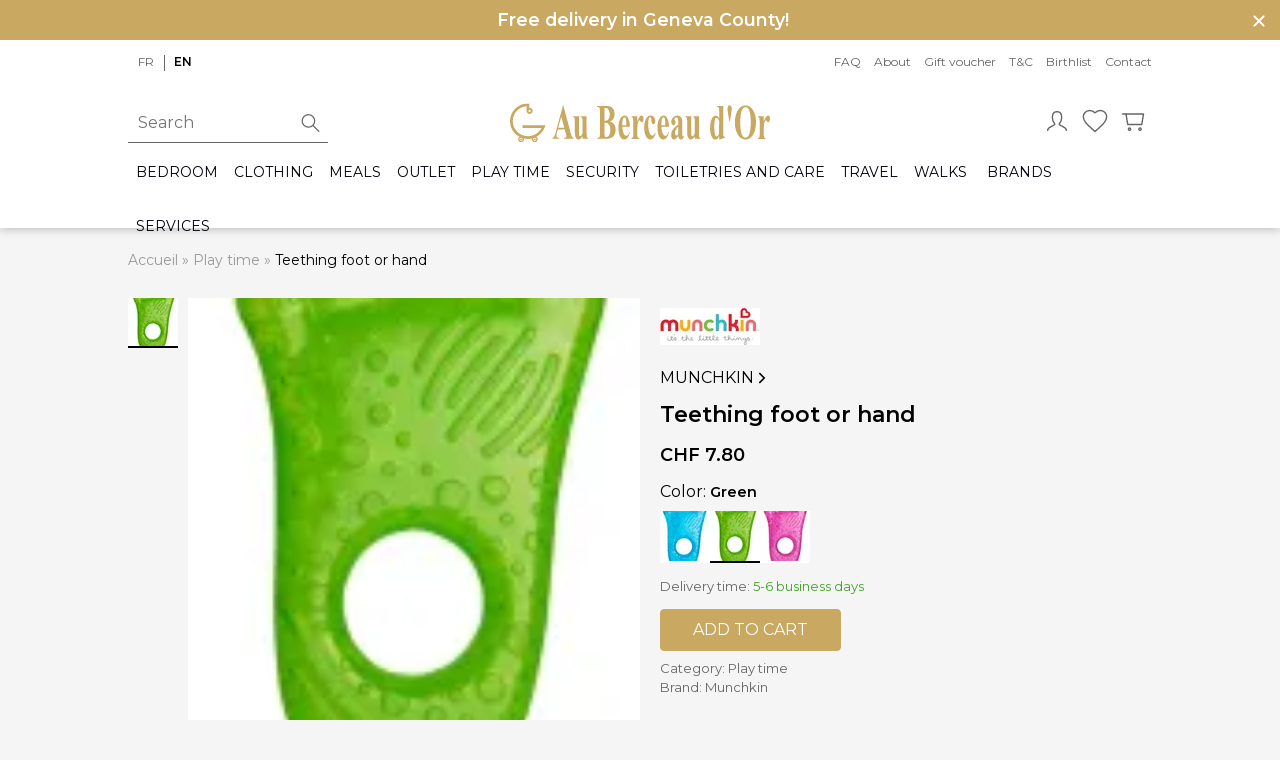

--- FILE ---
content_type: text/html; charset=UTF-8
request_url: https://www.auberceaudor.ch/en/p/foot-teething-hand/
body_size: 25677
content:
<!DOCTYPE html>
<html lang="en-US" class="no-js">
<head>
		<meta charset="UTF-8">
	<meta name="viewport" content="width=device-width, initial-scale=1, shrink-to-fit=no">
	
	<script>
		var ajaxurl = "https:\/\/www.auberceaudor.ch\/wp-admin\/admin-ajax.php";
	</script>
	<meta name='robots' content='index, follow, max-image-preview:large, max-snippet:-1, max-video-preview:-1' />

<!-- Google Tag Manager for WordPress by gtm4wp.com -->
<script data-cfasync="false" data-pagespeed-no-defer>
	var gtm4wp_datalayer_name = "dataLayer";
	var dataLayer = dataLayer || [];
	const gtm4wp_use_sku_instead = 0;
	const gtm4wp_currency = 'CHF';
	const gtm4wp_product_per_impression = 0;
	const gtm4wp_clear_ecommerce = false;
	const gtm4wp_datalayer_max_timeout = 2000;
</script>
<!-- End Google Tag Manager for WordPress by gtm4wp.com -->
	<!-- This site is optimized with the Yoast SEO Premium plugin v26.6 (Yoast SEO v26.6) - https://yoast.com/wordpress/plugins/seo/ -->
	<title>Teething foot or hand - Au Berceau d&#039;Or</title>
	<meta name="description" content="Teething can be very complicated for baby and the whole family. Help your little one with the Fun Ice ™ chewable lollipop. This colorful lollipop has a play" />
	<link rel="canonical" href="https://www.auberceaudor.ch/en/p/foot-teething-hand/" />
	<meta property="og:locale" content="en_US" />
	<meta property="og:type" content="product" />
	<meta property="og:title" content="Teething foot or hand" />
	<meta property="og:description" content="Teething can be very complicated for baby and the whole family. Help your little one with the Fun Ice ™ chewable lollipop. This colorful lollipop has a" />
	<meta property="og:url" content="https://www.auberceaudor.ch/en/p/foot-teething-hand/" />
	<meta property="og:site_name" content="Au Berceau d&#039;Or" />
	<meta property="article:modified_time" content="2020-11-05T12:46:14+00:00" />
	<meta property="og:image" content="https://www.auberceaudor.ch/wp-content/uploads/2020/09/pied-main-dentition-munchkin.jpg" />
	<meta property="og:image:width" content="350" />
	<meta property="og:image:height" content="350" />
	<meta property="og:image:type" content="image/jpeg" />
	<meta name="twitter:card" content="summary_large_image" />
	<meta name="twitter:label1" content="Availability" />
	<meta name="twitter:data1" content="In stock" />
	<script type="application/ld+json" class="yoast-schema-graph">{"@context":"https://schema.org","@graph":[{"@type":["WebPage","ItemPage"],"@id":"https://www.auberceaudor.ch/en/p/foot-teething-hand/","url":"https://www.auberceaudor.ch/en/p/foot-teething-hand/","name":"Teething foot or hand - Au Berceau d&#039;Or","isPartOf":{"@id":"https://www.auberceaudor.ch/en/#website"},"primaryImageOfPage":{"@id":"https://www.auberceaudor.ch/en/p/foot-teething-hand/#primaryimage"},"image":{"@id":"https://www.auberceaudor.ch/en/p/foot-teething-hand/#primaryimage"},"thumbnailUrl":"https://www.auberceaudor.ch/wp-content/uploads/2025/11/munchkin-7.png","breadcrumb":{"@id":"https://www.auberceaudor.ch/en/p/foot-teething-hand/#breadcrumb"},"inLanguage":"en-US","potentialAction":{"@type":"BuyAction","target":"https://www.auberceaudor.ch/en/p/foot-teething-hand/"}},{"@type":"ImageObject","inLanguage":"en-US","@id":"https://www.auberceaudor.ch/en/p/foot-teething-hand/#primaryimage","url":"https://www.auberceaudor.ch/wp-content/uploads/2025/11/munchkin-7.png","contentUrl":"https://www.auberceaudor.ch/wp-content/uploads/2025/11/munchkin-7.png","width":392,"height":200},{"@type":"BreadcrumbList","@id":"https://www.auberceaudor.ch/en/p/foot-teething-hand/#breadcrumb","itemListElement":[{"@type":"ListItem","position":1,"name":"Accueil","item":"https://www.auberceaudor.ch/en/"},{"@type":"ListItem","position":2,"name":"Shop","item":"https://www.auberceaudor.ch/en/shop/"},{"@type":"ListItem","position":3,"name":"Play time","item":"https://www.auberceaudor.ch/en/c/baby-play-time/"},{"@type":"ListItem","position":4,"name":"Teething foot or hand"}]},{"@type":"WebSite","@id":"https://www.auberceaudor.ch/en/#website","url":"https://www.auberceaudor.ch/en/","name":"Au Berceau d&#039;Or","description":"Articles pour bébés et futures mamans","publisher":{"@id":"https://www.auberceaudor.ch/en/#organization"},"potentialAction":[{"@type":"SearchAction","target":{"@type":"EntryPoint","urlTemplate":"https://www.auberceaudor.ch/en/?s={search_term_string}"},"query-input":{"@type":"PropertyValueSpecification","valueRequired":true,"valueName":"search_term_string"}}],"inLanguage":"en-US"},{"@type":"Organization","@id":"https://www.auberceaudor.ch/en/#organization","name":"Au Berceau d'Or","url":"https://www.auberceaudor.ch/en/","logo":{"@type":"ImageObject","inLanguage":"en-US","@id":"https://www.auberceaudor.ch/en/#/schema/logo/image/","url":"https://www.auberceaudor.ch/wp-content/uploads/2020/04/logo-inline.svg","contentUrl":"https://www.auberceaudor.ch/wp-content/uploads/2020/04/logo-inline.svg","width":628,"height":94,"caption":"Au Berceau d'Or"},"image":{"@id":"https://www.auberceaudor.ch/en/#/schema/logo/image/"},"sameAs":["https://www.facebook.com/auberceaudor/","https://www.instagram.com/auberceaudor/"]}]}</script>
	<meta property="product:brand" content="Munchkin" />
	<meta property="og:availability" content="instock" />
	<meta property="product:availability" content="instock" />
	<meta property="product:condition" content="new" />
	<!-- / Yoast SEO Premium plugin. -->


<link rel='dns-prefetch' href='//ajax.googleapis.com' />
<link rel='dns-prefetch' href='//cdn.jsdelivr.net' />
<link rel='dns-prefetch' href='//cdnjs.cloudflare.com' />
<link rel='dns-prefetch' href='//accounts.google.com' />

<link rel="alternate" title="oEmbed (JSON)" type="application/json+oembed" href="https://www.auberceaudor.ch/en/wp-json/oembed/1.0/embed?url=https%3A%2F%2Fwww.auberceaudor.ch%2Fen%2Fp%2Ffoot-teething-hand%2F" />
<link rel="alternate" title="oEmbed (XML)" type="text/xml+oembed" href="https://www.auberceaudor.ch/en/wp-json/oembed/1.0/embed?url=https%3A%2F%2Fwww.auberceaudor.ch%2Fen%2Fp%2Ffoot-teething-hand%2F&#038;format=xml" />
<style id='wp-img-auto-sizes-contain-inline-css' type='text/css'>
img:is([sizes=auto i],[sizes^="auto," i]){contain-intrinsic-size:3000px 1500px}
/*# sourceURL=wp-img-auto-sizes-contain-inline-css */
</style>
<style id='classic-theme-styles-inline-css' type='text/css'>
/*! This file is auto-generated */
.wp-block-button__link{color:#fff;background-color:#32373c;border-radius:9999px;box-shadow:none;text-decoration:none;padding:calc(.667em + 2px) calc(1.333em + 2px);font-size:1.125em}.wp-block-file__button{background:#32373c;color:#fff;text-decoration:none}
/*# sourceURL=/wp-includes/css/classic-themes.min.css */
</style>
<link data-minify="1" rel='stylesheet' id='pf_style-css' href='https://www.auberceaudor.ch/wp-content/cache/min/1/wp-content/plugins/pictifly/assets/css/pf.css?ver=1762473724' type='text/css' media='all' />
<style id='woocommerce-inline-inline-css' type='text/css'>
.woocommerce form .form-row .required { visibility: visible; }
/*# sourceURL=woocommerce-inline-inline-css */
</style>
<link data-minify="1" rel='stylesheet' id='spgw_woocommerce_styles-css' href='https://www.auberceaudor.ch/wp-content/cache/min/1/wp-content/plugins/saferpay_woocommerce_gateway/assets/css/notify.css?ver=1762473724' type='text/css' media='all' />
<link data-minify="1" rel='stylesheet' id='spgw_woocommerce_popup_styles-css' href='https://www.auberceaudor.ch/wp-content/cache/min/1/wp-content/plugins/saferpay_woocommerce_gateway/assets/css/popup/jquery-ui.css?ver=1762473724' type='text/css' media='all' />
<link data-minify="1" rel='stylesheet' id='spgw_woocommerce_popup_mystyles-css' href='https://www.auberceaudor.ch/wp-content/cache/min/1/wp-content/plugins/saferpay_woocommerce_gateway/assets/css/popup/pop-style.css?ver=1762473724' type='text/css' media='all' />
<link data-minify="1" rel='stylesheet' id='brands-styles-css' href='https://www.auberceaudor.ch/wp-content/cache/min/1/wp-content/plugins/woocommerce/assets/css/brands.css?ver=1762473724' type='text/css' media='all' />
<link data-minify="1" rel='stylesheet' id='woo-slg-public-style-css' href='https://www.auberceaudor.ch/wp-content/cache/min/1/wp-content/plugins/woo-social-login/includes/css/style-public.css?ver=1762473813' type='text/css' media='all' />
<link data-minify="1" rel='stylesheet' id='select2-css' href='https://www.auberceaudor.ch/wp-content/cache/min/1/wp-content/plugins/woocommerce/assets/css/select2.css?ver=1762473724' type='text/css' media='all' />
<link data-minify="1" rel='stylesheet' id='style-css' href='https://www.auberceaudor.ch/wp-content/cache/min/1/wp-content/themes/auberceaudor/assets/build/css/styles.css?ver=1762473724' type='text/css' media='all' />
<script type="text/javascript" id="wpml-cookie-js-extra">
/* <![CDATA[ */
var wpml_cookies = {"wp-wpml_current_language":{"value":"en","expires":1,"path":"/"}};
var wpml_cookies = {"wp-wpml_current_language":{"value":"en","expires":1,"path":"/"}};
//# sourceURL=wpml-cookie-js-extra
/* ]]> */
</script>
<script data-minify="1" type="text/javascript" src="https://www.auberceaudor.ch/wp-content/cache/min/1/wp-content/plugins/sitepress-multilingual-cms/res/js/cookies/language-cookie.js?ver=1762473725" id="wpml-cookie-js" defer="defer" data-wp-strategy="defer"></script>
<script data-minify="1" type="text/javascript" src="https://www.auberceaudor.ch/wp-content/cache/min/1/ajax/libs/jquery/3.1.1/jquery.min.js?ver=1762473725" id="jquery-js"></script>
<script data-minify="1" type="text/javascript" src="https://www.auberceaudor.ch/wp-content/cache/min/1/wp-content/plugins/saferpay_woocommerce_gateway/assets/js/polyfill.js?ver=1762473725" id="sfwp_polyfill_js-js" data-rocket-defer defer></script>
<script type="text/javascript" src="https://www.auberceaudor.ch/wp-content/plugins/woo-social-login/includes/js/sdk/google/api_client.js?ver=2.8.6" id="woo-slg-google-api-client-js" data-rocket-defer defer></script>
<script type="text/javascript" id="zxcvbn-async-js-extra">
/* <![CDATA[ */
var _zxcvbnSettings = {"src":"https://www.auberceaudor.ch/wp-includes/js/zxcvbn.min.js"};
//# sourceURL=zxcvbn-async-js-extra
/* ]]> */
</script>
<script type="text/javascript" src="https://www.auberceaudor.ch/wp-includes/js/zxcvbn-async.min.js?ver=1.0" id="zxcvbn-async-js" data-rocket-defer defer></script>
<script type="text/javascript" src="https://www.auberceaudor.ch/wp-includes/js/dist/hooks.min.js?ver=dd5603f07f9220ed27f1" id="wp-hooks-js"></script>
<script type="text/javascript" src="https://www.auberceaudor.ch/wp-includes/js/dist/i18n.min.js?ver=c26c3dc7bed366793375" id="wp-i18n-js"></script>
<script type="text/javascript" id="wp-i18n-js-after">
/* <![CDATA[ */
wp.i18n.setLocaleData( { 'text direction\u0004ltr': [ 'ltr' ] } );
//# sourceURL=wp-i18n-js-after
/* ]]> */
</script>
<script type="text/javascript" id="password-strength-meter-js-extra">
/* <![CDATA[ */
var pwsL10n = {"unknown":"Password strength unknown","short":"Very weak","bad":"Weak","good":"Medium","strong":"Strong","mismatch":"Mismatch"};
//# sourceURL=password-strength-meter-js-extra
/* ]]> */
</script>
<script type="text/javascript" src="https://www.auberceaudor.ch/wp-admin/js/password-strength-meter.min.js?ver=dea2295670b0e591952f54736b625285" id="password-strength-meter-js" data-rocket-defer defer></script>
<script type="text/javascript" id="wc-password-strength-meter-js-extra">
/* <![CDATA[ */
var wc_password_strength_meter_params = {"min_password_strength":"3","stop_checkout":"","i18n_password_error":"Please enter a stronger password.","i18n_password_hint":"Hint: The password should be at least twelve characters long. To make it stronger, use upper and lower case letters, numbers, and symbols like ! \" ? $ % ^ & )."};
//# sourceURL=wc-password-strength-meter-js-extra
/* ]]> */
</script>
<script type="text/javascript" src="https://www.auberceaudor.ch/wp-content/plugins/woocommerce/assets/js/frontend/password-strength-meter.min.js?ver=10.4.3" id="wc-password-strength-meter-js" defer="defer" data-wp-strategy="defer"></script>
<link rel="https://api.w.org/" href="https://www.auberceaudor.ch/en/wp-json/" /><link rel="alternate" title="JSON" type="application/json" href="https://www.auberceaudor.ch/en/wp-json/wp/v2/product/13404" /><link rel="EditURI" type="application/rsd+xml" title="RSD" href="https://www.auberceaudor.ch/xmlrpc.php?rsd" />

<link rel='shortlink' href='https://www.auberceaudor.ch/en/?p=13404' />
<meta name="generator" content="WPML ver:4.8.6 stt:1,4;" />

<!-- Google Tag Manager for WordPress by gtm4wp.com -->
<!-- GTM Container placement set to manual -->
<script data-cfasync="false" data-pagespeed-no-defer type="text/javascript">
	var dataLayer_content = {"pagePostType":"product","pagePostType2":"single-product","pagePostAuthor":"Melanie","productRatingCounts":[],"productAverageRating":0,"productReviewCount":0,"productType":"variable","productIsVariable":1};
	dataLayer.push( dataLayer_content );
</script>
<script data-cfasync="false" data-pagespeed-no-defer type="text/javascript">
(function(w,d,s,l,i){w[l]=w[l]||[];w[l].push({'gtm.start':
new Date().getTime(),event:'gtm.js'});var f=d.getElementsByTagName(s)[0],
j=d.createElement(s),dl=l!='dataLayer'?'&l='+l:'';j.async=true;j.src=
'//www.googletagmanager.com/gtm.js?id='+i+dl;f.parentNode.insertBefore(j,f);
})(window,document,'script','dataLayer','GTM-WWXM8VB');
</script>
<!-- End Google Tag Manager for WordPress by gtm4wp.com -->	<link rel="manifest" href="https://www.auberceaudor.ch/manifest.json" />
	<link rel="icon" type="image/png" href="https://www.auberceaudor.ch/wp-content/themes/auberceaudor/assets/build/img/favicon/favicon.png" />
	<meta name="msapplication-TileColor" content="#c9a861">
	<meta name="msapplication-TileImage" content="https://www.auberceaudor.ch/wp-content/themes/auberceaudor/assets/build/img/favicon/ms-icon-144x144.png">
	<meta name="theme-color" content="#c9a861">
		<noscript><style>.woocommerce-product-gallery{ opacity: 1 !important; }</style></noscript>
	<noscript><style id="rocket-lazyload-nojs-css">.rll-youtube-player, [data-lazy-src]{display:none !important;}</style></noscript><meta name="generator" content="WP Rocket 3.20.2" data-wpr-features="wpr_defer_js wpr_minify_js wpr_lazyload_images wpr_lazyload_iframes wpr_minify_css wpr_desktop" /></head>

<body class="wp-singular product-template-default single single-product postid-13404 wp-theme-auberceaudor theme-auberceaudor woocommerce woocommerce-page woocommerce-no-js no-focus-outline">
		<div data-rocket-location-hash="99bb46786fd5bd31bcd7bdc067ad247a" id="wrapper">
		<header data-rocket-location-hash="b71ac15f0220a69687ef20e5d66acbad" class="header" role="banner">
			<div data-rocket-location-hash="c0184b13a1dc7953ef1c51f7bfb00172" class="promo-banner promo-banner--color-default promo-banner--size-big" style="display:none">
	<div class="promo-banner__content container">
		<p style="text-align: center"><b> Free delivery in Geneva County!</b></p>
<p style="text-align: center">
				<button class="promo-banner__close">
					<span class="svg svg-close">
			<svg viewBox="0 0 512 512" xmlns="http://www.w3.org/2000/svg"><path d="M278.6 256l68.2-68.2c6.2-6.2 6.2-16.4 0-22.6s-16.4-6.2-22.6 0L256 233.4l-68.2-68.2c-6.2-6.2-16.4-6.2-22.6 0-3.1 3.1-4.7 7.2-4.7 11.3s1.6 8.2 4.7 11.3l68.2 68.2-68.2 68.2c-3.1 3.1-4.7 7.2-4.7 11.3s1.6 8.2 4.7 11.3c6.2 6.2 16.4 6.2 22.6 0l68.2-68.2 68.2 68.2c6.2 6.2 16.4 6.2 22.6 0s6.2-16.4 0-22.6z"/></svg>		</span>
			</button>
	</div>
</div>
			<div data-rocket-location-hash="48b60ac0223adc6c0491d4f590aa1867" class="container header__container">
				<div class="header__top">
					<div class="header__top__left">
						<div class="header__languages">
							<div class="language-switcher" aria-labelledby="language-switcher-desc"><span id="language-switcher-desc" class="sr-only">Choose a language for this website</span><ul class="language-switcher__choices"><li class="language-switcher__item"><a class="language-switcher__button" href="https://www.auberceaudor.ch/p/pied-main-de-dentition/"  lang="fr" hreflang="fr">fr<span class="sr-only">Français (French)</span></a></li><li class="language-switcher__item language-switcher__item--current">en<span class="sr-only">English (English)</span></li></ul></div>						</div>
					</div>
					<div class="header__top__right">
						<div class="menu-principale-anglais-container"><ul id="menu-principale-anglais" class="menu"><li id="menu-item-11643" class="menu-item menu-item-type-post_type menu-item-object-page menu-item-11643"><a href="https://www.auberceaudor.ch/en/faq/">FAQ</a></li>
<li id="menu-item-11644" class="menu-item menu-item-type-post_type menu-item-object-page menu-item-11644"><a href="https://www.auberceaudor.ch/en/about/">About</a></li>
<li id="menu-item-31796" class="menu-item menu-item-type-post_type menu-item-object-product menu-item-31796 current-menu-item"><a href="https://www.auberceaudor.ch/en/p/gift-voucher/">Gift voucher</a></li>
<li id="menu-item-11653" class="menu-item menu-item-type-post_type menu-item-object-page menu-item-11653"><a rel="privacy-policy" href="https://www.auberceaudor.ch/en/terms-and-conditions/">T&#038;C</a></li>
<li id="menu-item-16516" class="menu-item menu-item-type-post_type menu-item-object-page menu-item-16516"><a href="https://www.auberceaudor.ch/en/birth-list-baby-shower-list/">Birthlist</a></li>
<li id="menu-item-11651" class="menu-item menu-item-type-post_type menu-item-object-page menu-item-11651"><a href="https://www.auberceaudor.ch/en/contact/">Contact</a></li>
</ul></div>					</div>
				</div>
				<div class="header__first">

					<div class="header__emptyspace">
					</div>

					<a class="header__logo" href="https://www.auberceaudor.ch/en/">
														<img alt="Logo Au Berceau d'Or" src="data:image/svg+xml,%3Csvg%20xmlns='http://www.w3.org/2000/svg'%20viewBox='0%200%200%200'%3E%3C/svg%3E" data-lazy-src="https://www.auberceaudor.ch/wp-content/themes/auberceaudor/assets/build/img/logo-inline.svg" /><noscript><img alt="Logo Au Berceau d'Or" src="https://www.auberceaudor.ch/wp-content/themes/auberceaudor/assets/build/img/logo-inline.svg" /></noscript>
											</a>

					<div class="header__icons">
						<ul>
							<li class="header__icon header__icon--account">
																	<button class="open-login" title="My Account">
												<span class="svg svg-person">
			<svg fill="none" stroke="currentColor" stroke-linecap="round" stroke-linejoin="round" stroke-width="1.2" viewBox="0 0 24 24" xmlns="http://www.w3.org/2000/svg"><path d="M4 20c0-3 4-3 6-5 1-1-2-1-2-6 0-3.333 1.333-5 4-5s4 1.667 4 5c0 5-3 5-2 6 2 2 6 2 6 5"/></svg>		</span>
										</button>
																									<ul class="miniaccount header__miniaccount header__icon__submenu">
										<div class="spinner"></div>
																			</ul>
															</li>
							<li class="header__icon header__icon--favorite">
																<button class="open-login">
											<span class="svg svg-favorite">
			<svg fill="none" stroke="currentColor" stroke-linecap="round" stroke-linejoin="round" stroke-width="1.2" viewBox="0 0 24 24" xmlns="http://www.w3.org/2000/svg"><path d="M12 21l-1.45-1.295C5.4 15.125 2 12.103 2 8.395 2 5.374 4.42 3 7.5 3c1.74 0 3.41.795 4.5 2.05A6.037 6.037 0 0116.5 3C19.58 3 22 5.374 22 8.395c0 3.708-3.4 6.73-8.55 11.32z"/></svg>		</span>
									</button>
								<div class="header__favorites">
																	</div>
							</li>
							<li class="header__icon header__icon--minicart">
								<button class="submenu__open">
											<span class="svg svg-cart">
			<svg fill="none" stroke="currentColor" stroke-linecap="round" stroke-linejoin="round" stroke-width="1.2" viewBox="0 0 24 24" xmlns="http://www.w3.org/2000/svg"><path d="M6 6h15l-1.5 9h-12z"/><circle cx="9" cy="19" r="1"/><circle cx="18" cy="19" r="1"/><path d="M6 6H3"/></svg>		</span>
									</button>
								<div class="header__minicart">
																	</div>
							</li>
						</ul>
					</div>

				</div>
				<div class="header__second">
					<button class="hamburger">
						<span class="hamburger__icon"></span>
						<span class="hamburger__label">Menu</span>
						<span class="sr-only">Open primary menu</span>
					</button>


					
<div class="header__navigations">
	<nav class="primary primary--mobile" role="navigation" aria-label="Primary Navigation">
	<ul class="menu">
			<li class="sub-menu__header" data-style="background-image:url(https://ik.imagekit.io/zk/berceau/wp-content/uploads/2020/03/gio-room-5.jpg?tr=w-600,h-225,x-0,y-175,w-1200,h-450,c-crop)">
						<button class="sub-menu__close">
				<span class="svg svg-close"><svg viewBox="0 0 512 512" xmlns="http://www.w3.org/2000/svg"><path d="M278.6 256l68.2-68.2c6.2-6.2 6.2-16.4 0-22.6s-16.4-6.2-22.6 0L256 233.4l-68.2-68.2c-6.2-6.2-16.4-6.2-22.6 0-3.1 3.1-4.7 7.2-4.7 11.3s1.6 8.2 4.7 11.3l68.2 68.2-68.2 68.2c-3.1 3.1-4.7 7.2-4.7 11.3s1.6 8.2 4.7 11.3c6.2 6.2 16.4 6.2 22.6 0l68.2-68.2 68.2 68.2c6.2 6.2 16.4 6.2 22.6 0s6.2-16.4 0-22.6z"/></svg></span>				<span class="sr-only">Close menu</span>
			</button>
			<span class="sub-menu__title">
				Au Berceau d&#039;or			</span>
		</li>
		<li class="primary__item primary__item--depth0 has-child"><button class="primary__button sub-menu__open">Bedroom<span class="svg svg-chevron-right"><svg viewBox="0 0 512 512" xmlns="http://www.w3.org/2000/svg"><path d="M294.1 256L167 129c-9.4-9.4-9.4-24.6 0-33.9s24.6-9.3 34 0L345 239c9.1 9.1 9.3 23.7.7 33.1L201.1 417c-4.7 4.7-10.9 7-17 7s-12.3-2.3-17-7c-9.4-9.4-9.4-24.6 0-33.9z"/></svg></span></button><ul class="sub-menu">		<li class="sub-menu__header" data-style="background-image:url(https://ik.imagekit.io/zk/berceau/wp-content/uploads/2020/03/gio-room-1.jpg?tr=w-600,h-225,x-0,y-175,w-1200,h-450,c-crop)">
							<button class="sub-menu__back">
					<span class="svg svg-arrow-back"><svg xmlns="http://www.w3.org/2000/svg" viewBox="0 0 512 512"><path d="M427 234.625H167.296l119.702-119.702L256 85 85 256l171 171 29.922-29.924-118.626-119.701H427v-42.75z"/></svg></span>				</button>
						<button class="sub-menu__close">
				<span class="svg svg-close"><svg viewBox="0 0 512 512" xmlns="http://www.w3.org/2000/svg"><path d="M278.6 256l68.2-68.2c6.2-6.2 6.2-16.4 0-22.6s-16.4-6.2-22.6 0L256 233.4l-68.2-68.2c-6.2-6.2-16.4-6.2-22.6 0-3.1 3.1-4.7 7.2-4.7 11.3s1.6 8.2 4.7 11.3l68.2 68.2-68.2 68.2c-3.1 3.1-4.7 7.2-4.7 11.3s1.6 8.2 4.7 11.3c6.2 6.2 16.4 6.2 22.6 0l68.2-68.2 68.2 68.2c6.2 6.2 16.4 6.2 22.6 0s6.2-16.4 0-22.6z"/></svg></span>				<span class="sr-only">Close menu</span>
			</button>
			<span class="sub-menu__title">
				Bedroom			</span>
		</li>
					<li class="primary__item primary__item--viewall">
				<a class="primary__button primary__button--viewall" href="https://www.auberceaudor.ch/en/c/baby-room/" title="Bedroom">
					View all <small>(Bedroom)</small>				</a>
			</li>
		<li class="primary__item primary__item--depth1 has-child"><button class="primary__button sub-menu__open">Bedroom accessories<span class="svg svg-chevron-right"><svg viewBox="0 0 512 512" xmlns="http://www.w3.org/2000/svg"><path d="M294.1 256L167 129c-9.4-9.4-9.4-24.6 0-33.9s24.6-9.3 34 0L345 239c9.1 9.1 9.3 23.7.7 33.1L201.1 417c-4.7 4.7-10.9 7-17 7s-12.3-2.3-17-7c-9.4-9.4-9.4-24.6 0-33.9z"/></svg></span></button><ul class="sub-menu">		<li class="sub-menu__header" data-style="background-image:url(https://ik.imagekit.io/zk/berceau/wp-content/uploads/2025/07/crystal-white.avif?tr=w-600,h-225,x-0,y-285,w-648,h-243,c-crop)">
							<button class="sub-menu__back">
					<span class="svg svg-arrow-back"><svg xmlns="http://www.w3.org/2000/svg" viewBox="0 0 512 512"><path d="M427 234.625H167.296l119.702-119.702L256 85 85 256l171 171 29.922-29.924-118.626-119.701H427v-42.75z"/></svg></span>				</button>
						<button class="sub-menu__close">
				<span class="svg svg-close"><svg viewBox="0 0 512 512" xmlns="http://www.w3.org/2000/svg"><path d="M278.6 256l68.2-68.2c6.2-6.2 6.2-16.4 0-22.6s-16.4-6.2-22.6 0L256 233.4l-68.2-68.2c-6.2-6.2-16.4-6.2-22.6 0-3.1 3.1-4.7 7.2-4.7 11.3s1.6 8.2 4.7 11.3l68.2 68.2-68.2 68.2c-3.1 3.1-4.7 7.2-4.7 11.3s1.6 8.2 4.7 11.3c6.2 6.2 16.4 6.2 22.6 0l68.2-68.2 68.2 68.2c6.2 6.2 16.4 6.2 22.6 0s6.2-16.4 0-22.6z"/></svg></span>				<span class="sr-only">Close menu</span>
			</button>
			<span class="sub-menu__title">
				Bedroom accessories			</span>
		</li>
					<li class="primary__item primary__item--viewall">
				<a class="primary__button primary__button--viewall" href="https://www.auberceaudor.ch/en/c/bedroom-accessories-baby/" title="Bedroom accessories">
					View all <small>(Bedroom accessories)</small>				</a>
			</li>
		<li class="primary__item primary__item--depth2"><a class="primary__button" href="https://www.auberceaudor.ch/en/c/baby-room-decorations/">Decorations</a></li><li class="primary__item primary__item--depth2"><a class="primary__button" href="https://www.auberceaudor.ch/en/c/bed-veils-and-bed-spiers/">Bed veils and drape rods</a></li><li class="primary__item primary__item--depth2"><a class="primary__button" href="https://www.auberceaudor.ch/en/c/blankets-swaddles-baby/">Blankets and swaddles</a></li><li class="primary__item primary__item--depth2"><a class="primary__button" href="https://www.auberceaudor.ch/en/c/newborn-accessories/">Newborn Accessories</a></li></ul></li><li class="primary__item primary__item--depth1 has-child"><button class="primary__button sub-menu__open">Coordinated themes<span class="svg svg-chevron-right"><svg viewBox="0 0 512 512" xmlns="http://www.w3.org/2000/svg"><path d="M294.1 256L167 129c-9.4-9.4-9.4-24.6 0-33.9s24.6-9.3 34 0L345 239c9.1 9.1 9.3 23.7.7 33.1L201.1 417c-4.7 4.7-10.9 7-17 7s-12.3-2.3-17-7c-9.4-9.4-9.4-24.6 0-33.9z"/></svg></span></button><ul class="sub-menu">		<li class="sub-menu__header" data-style="background-image:url(https://ik.imagekit.io/zk/berceau/wp-content/uploads/2025/05/hopefull-white-hr-scaled.jpg?tr=w-600,h-225,x-0,y-800,w-2560,h-960,c-crop)">
							<button class="sub-menu__back">
					<span class="svg svg-arrow-back"><svg xmlns="http://www.w3.org/2000/svg" viewBox="0 0 512 512"><path d="M427 234.625H167.296l119.702-119.702L256 85 85 256l171 171 29.922-29.924-118.626-119.701H427v-42.75z"/></svg></span>				</button>
						<button class="sub-menu__close">
				<span class="svg svg-close"><svg viewBox="0 0 512 512" xmlns="http://www.w3.org/2000/svg"><path d="M278.6 256l68.2-68.2c6.2-6.2 6.2-16.4 0-22.6s-16.4-6.2-22.6 0L256 233.4l-68.2-68.2c-6.2-6.2-16.4-6.2-22.6 0-3.1 3.1-4.7 7.2-4.7 11.3s1.6 8.2 4.7 11.3l68.2 68.2-68.2 68.2c-3.1 3.1-4.7 7.2-4.7 11.3s1.6 8.2 4.7 11.3c6.2 6.2 16.4 6.2 22.6 0l68.2-68.2 68.2 68.2c6.2 6.2 16.4 6.2 22.6 0s6.2-16.4 0-22.6z"/></svg></span>				<span class="sr-only">Close menu</span>
			</button>
			<span class="sub-menu__title">
				Coordinated themes			</span>
		</li>
					<li class="primary__item primary__item--viewall">
				<a class="primary__button primary__button--viewall" href="https://www.auberceaudor.ch/en/c/cordinated-themes/" title="Coordinated themes">
					View all <small>(Coordinated themes)</small>				</a>
			</li>
		<li class="primary__item primary__item--depth2"><a class="primary__button" href="https://www.auberceaudor.ch/en/c/cordinated-themes-beige/">Beige</a></li><li class="primary__item primary__item--depth2"><a class="primary__button" href="https://www.auberceaudor.ch/en/c/cordinated-theme-grey/">Grey</a></li><li class="primary__item primary__item--depth2"><a class="primary__button" href="https://www.auberceaudor.ch/en/c/cordinated-theme-blue/">Light Blue</a></li><li class="primary__item primary__item--depth2"><a class="primary__button" href="https://www.auberceaudor.ch/en/c/cordinated-theme-pink/">Light Pink</a></li><li class="primary__item primary__item--depth2"><a class="primary__button" href="https://www.auberceaudor.ch/en/c/cordinated-theme-white/">White</a></li></ul></li><li class="primary__item primary__item--depth1 has-child"><button class="primary__button sub-menu__open">Furniture<span class="svg svg-chevron-right"><svg viewBox="0 0 512 512" xmlns="http://www.w3.org/2000/svg"><path d="M294.1 256L167 129c-9.4-9.4-9.4-24.6 0-33.9s24.6-9.3 34 0L345 239c9.1 9.1 9.3 23.7.7 33.1L201.1 417c-4.7 4.7-10.9 7-17 7s-12.3-2.3-17-7c-9.4-9.4-9.4-24.6 0-33.9z"/></svg></span></button><ul class="sub-menu">		<li class="sub-menu__header" data-style="background-image:url(https://ik.imagekit.io/zk/berceau/wp-content/uploads/2020/03/chambre-gio-1.jpg?tr=w-600,h-225,x-0,y-175,w-1200,h-450,c-crop)">
							<button class="sub-menu__back">
					<span class="svg svg-arrow-back"><svg xmlns="http://www.w3.org/2000/svg" viewBox="0 0 512 512"><path d="M427 234.625H167.296l119.702-119.702L256 85 85 256l171 171 29.922-29.924-118.626-119.701H427v-42.75z"/></svg></span>				</button>
						<button class="sub-menu__close">
				<span class="svg svg-close"><svg viewBox="0 0 512 512" xmlns="http://www.w3.org/2000/svg"><path d="M278.6 256l68.2-68.2c6.2-6.2 6.2-16.4 0-22.6s-16.4-6.2-22.6 0L256 233.4l-68.2-68.2c-6.2-6.2-16.4-6.2-22.6 0-3.1 3.1-4.7 7.2-4.7 11.3s1.6 8.2 4.7 11.3l68.2 68.2-68.2 68.2c-3.1 3.1-4.7 7.2-4.7 11.3s1.6 8.2 4.7 11.3c6.2 6.2 16.4 6.2 22.6 0l68.2-68.2 68.2 68.2c6.2 6.2 16.4 6.2 22.6 0s6.2-16.4 0-22.6z"/></svg></span>				<span class="sr-only">Close menu</span>
			</button>
			<span class="sub-menu__title">
				Furniture			</span>
		</li>
					<li class="primary__item primary__item--viewall">
				<a class="primary__button primary__button--viewall" href="https://www.auberceaudor.ch/en/c/furniture-baby/" title="Furniture">
					View all <small>(Furniture)</small>				</a>
			</li>
		<li class="primary__item primary__item--depth2"><a class="primary__button" href="https://www.auberceaudor.ch/en/c/baby-armchairs/">Armchairs</a></li><li class="primary__item primary__item--depth2"><a class="primary__button" href="https://www.auberceaudor.ch/en/c/baby-beds/">Bed</a></li><li class="primary__item primary__item--depth2"><a class="primary__button" href="https://www.auberceaudor.ch/en/c/cradles-and-baskets/">Cradles and baskets</a></li><li class="primary__item primary__item--depth2"><a class="primary__button" href="https://www.auberceaudor.ch/en/c/dresser-and-changing-table/">Dresser and changing table</a></li><li class="primary__item primary__item--depth2"><a class="primary__button" href="https://www.auberceaudor.ch/en/c/baby-mattress/">Mattress</a></li><li class="primary__item primary__item--depth2"><a class="primary__button" href="https://www.auberceaudor.ch/en/c/baby-wardrobe/">Wardrobe</a></li></ul></li><li class="primary__item primary__item--depth1 has-child"><button class="primary__button sub-menu__open">Linen and bed linen<span class="svg svg-chevron-right"><svg viewBox="0 0 512 512" xmlns="http://www.w3.org/2000/svg"><path d="M294.1 256L167 129c-9.4-9.4-9.4-24.6 0-33.9s24.6-9.3 34 0L345 239c9.1 9.1 9.3 23.7.7 33.1L201.1 417c-4.7 4.7-10.9 7-17 7s-12.3-2.3-17-7c-9.4-9.4-9.4-24.6 0-33.9z"/></svg></span></button><ul class="sub-menu">		<li class="sub-menu__header" data-style="background-image:url(https://ik.imagekit.io/zk/berceau/wp-content/uploads/2020/05/bed.jpg?tr=w-275,h-103,x-0,y-40,w-275,h-103,c-crop)">
							<button class="sub-menu__back">
					<span class="svg svg-arrow-back"><svg xmlns="http://www.w3.org/2000/svg" viewBox="0 0 512 512"><path d="M427 234.625H167.296l119.702-119.702L256 85 85 256l171 171 29.922-29.924-118.626-119.701H427v-42.75z"/></svg></span>				</button>
						<button class="sub-menu__close">
				<span class="svg svg-close"><svg viewBox="0 0 512 512" xmlns="http://www.w3.org/2000/svg"><path d="M278.6 256l68.2-68.2c6.2-6.2 6.2-16.4 0-22.6s-16.4-6.2-22.6 0L256 233.4l-68.2-68.2c-6.2-6.2-16.4-6.2-22.6 0-3.1 3.1-4.7 7.2-4.7 11.3s1.6 8.2 4.7 11.3l68.2 68.2-68.2 68.2c-3.1 3.1-4.7 7.2-4.7 11.3s1.6 8.2 4.7 11.3c6.2 6.2 16.4 6.2 22.6 0l68.2-68.2 68.2 68.2c6.2 6.2 16.4 6.2 22.6 0s6.2-16.4 0-22.6z"/></svg></span>				<span class="sr-only">Close menu</span>
			</button>
			<span class="sub-menu__title">
				Linen and bed linen			</span>
		</li>
					<li class="primary__item primary__item--viewall">
				<a class="primary__button primary__button--viewall" href="https://www.auberceaudor.ch/en/c/linen-and-bed-linen-baby/" title="Linen and bed linen">
					View all <small>(Linen and bed linen)</small>				</a>
			</li>
		<li class="primary__item primary__item--depth2"><a class="primary__button" href="https://www.auberceaudor.ch/en/c/baby-sleeping-bag/">Baby sleeping bag</a></li><li class="primary__item primary__item--depth2"><a class="primary__button" href="https://www.auberceaudor.ch/en/c/baby-cot-bumper/">Cot bumper</a></li><li class="primary__item primary__item--depth2"><a class="primary__button" href="https://www.auberceaudor.ch/en/c/fitted-sheet-baby/">Fitted sheet</a></li><li class="primary__item primary__item--depth2"><a class="primary__button" href="https://www.auberceaudor.ch/en/c/quilt-and-bed-set-baby/">Quilts and bed set</a></li></ul></li></ul></li><li class="primary__item primary__item--depth0 has-child"><button class="primary__button sub-menu__open">Clothing<span class="svg svg-chevron-right"><svg viewBox="0 0 512 512" xmlns="http://www.w3.org/2000/svg"><path d="M294.1 256L167 129c-9.4-9.4-9.4-24.6 0-33.9s24.6-9.3 34 0L345 239c9.1 9.1 9.3 23.7.7 33.1L201.1 417c-4.7 4.7-10.9 7-17 7s-12.3-2.3-17-7c-9.4-9.4-9.4-24.6 0-33.9z"/></svg></span></button><ul class="sub-menu">		<li class="sub-menu__header" data-style="background-image:url(https://ik.imagekit.io/zk/berceau/wp-content/uploads/2020/03/gio-room-5.jpg?tr=w-600,h-225,x-0,y-175,w-1200,h-450,c-crop)">
							<button class="sub-menu__back">
					<span class="svg svg-arrow-back"><svg xmlns="http://www.w3.org/2000/svg" viewBox="0 0 512 512"><path d="M427 234.625H167.296l119.702-119.702L256 85 85 256l171 171 29.922-29.924-118.626-119.701H427v-42.75z"/></svg></span>				</button>
						<button class="sub-menu__close">
				<span class="svg svg-close"><svg viewBox="0 0 512 512" xmlns="http://www.w3.org/2000/svg"><path d="M278.6 256l68.2-68.2c6.2-6.2 6.2-16.4 0-22.6s-16.4-6.2-22.6 0L256 233.4l-68.2-68.2c-6.2-6.2-16.4-6.2-22.6 0-3.1 3.1-4.7 7.2-4.7 11.3s1.6 8.2 4.7 11.3l68.2 68.2-68.2 68.2c-3.1 3.1-4.7 7.2-4.7 11.3s1.6 8.2 4.7 11.3c6.2 6.2 16.4 6.2 22.6 0l68.2-68.2 68.2 68.2c6.2 6.2 16.4 6.2 22.6 0s6.2-16.4 0-22.6z"/></svg></span>				<span class="sr-only">Close menu</span>
			</button>
			<span class="sub-menu__title">
				Clothing			</span>
		</li>
					<li class="primary__item primary__item--viewall">
				<a class="primary__button primary__button--viewall" href="https://www.auberceaudor.ch/en/c/baby-and-mother-to-be-clothes/" title="Clothing">
					View all <small>(Clothing)</small>				</a>
			</li>
		<li class="primary__item primary__item--depth1 has-child"><button class="primary__button sub-menu__open">Baby<span class="svg svg-chevron-right"><svg viewBox="0 0 512 512" xmlns="http://www.w3.org/2000/svg"><path d="M294.1 256L167 129c-9.4-9.4-9.4-24.6 0-33.9s24.6-9.3 34 0L345 239c9.1 9.1 9.3 23.7.7 33.1L201.1 417c-4.7 4.7-10.9 7-17 7s-12.3-2.3-17-7c-9.4-9.4-9.4-24.6 0-33.9z"/></svg></span></button><ul class="sub-menu">		<li class="sub-menu__header" data-style="background-image:url(https://ik.imagekit.io/zk/berceau/wp-content/uploads/2020/03/bebe-scaled.jpg?tr=w-600,h-225,x-0,y-239,w-1922,h-720,c-crop)">
							<button class="sub-menu__back">
					<span class="svg svg-arrow-back"><svg xmlns="http://www.w3.org/2000/svg" viewBox="0 0 512 512"><path d="M427 234.625H167.296l119.702-119.702L256 85 85 256l171 171 29.922-29.924-118.626-119.701H427v-42.75z"/></svg></span>				</button>
						<button class="sub-menu__close">
				<span class="svg svg-close"><svg viewBox="0 0 512 512" xmlns="http://www.w3.org/2000/svg"><path d="M278.6 256l68.2-68.2c6.2-6.2 6.2-16.4 0-22.6s-16.4-6.2-22.6 0L256 233.4l-68.2-68.2c-6.2-6.2-16.4-6.2-22.6 0-3.1 3.1-4.7 7.2-4.7 11.3s1.6 8.2 4.7 11.3l68.2 68.2-68.2 68.2c-3.1 3.1-4.7 7.2-4.7 11.3s1.6 8.2 4.7 11.3c6.2 6.2 16.4 6.2 22.6 0l68.2-68.2 68.2 68.2c6.2 6.2 16.4 6.2 22.6 0s6.2-16.4 0-22.6z"/></svg></span>				<span class="sr-only">Close menu</span>
			</button>
			<span class="sub-menu__title">
				Baby			</span>
		</li>
					<li class="primary__item primary__item--viewall">
				<a class="primary__button primary__button--viewall" href="https://www.auberceaudor.ch/en/c/baby/" title="Baby">
					View all <small>(Baby)</small>				</a>
			</li>
		<li class="primary__item primary__item--depth2"><a class="primary__button" href="https://www.auberceaudor.ch/en/c/baby-coats/">Baby Coats</a></li><li class="primary__item primary__item--depth2"><a class="primary__button" href="https://www.auberceaudor.ch/en/c/baby-body/">Body</a></li><li class="primary__item primary__item--depth2"><a class="primary__button" href="https://www.auberceaudor.ch/en/c/baby-hats-slippers-mittens/">Hats, Booties and Mittens</a></li><li class="primary__item primary__item--depth2"><a class="primary__button" href="https://www.auberceaudor.ch/en/c/baby-jacket/">Jackets and Cardigans</a></li><li class="primary__item primary__item--depth2"><a class="primary__button" href="https://www.auberceaudor.ch/en/c/baby-pyjamas/">Pyjamas</a></li><li class="primary__item primary__item--depth2"><a class="primary__button" href="https://www.auberceaudor.ch/en/c/overalls/">Romper suit</a></li></ul></li></ul></li><li class="primary__item primary__item--depth0 has-child"><button class="primary__button sub-menu__open">Meals<span class="svg svg-chevron-right"><svg viewBox="0 0 512 512" xmlns="http://www.w3.org/2000/svg"><path d="M294.1 256L167 129c-9.4-9.4-9.4-24.6 0-33.9s24.6-9.3 34 0L345 239c9.1 9.1 9.3 23.7.7 33.1L201.1 417c-4.7 4.7-10.9 7-17 7s-12.3-2.3-17-7c-9.4-9.4-9.4-24.6 0-33.9z"/></svg></span></button><ul class="sub-menu">		<li class="sub-menu__header" data-style="background-image:url(https://ik.imagekit.io/zk/berceau/wp-content/uploads/2023/08/portion-beaba.webp?tr=w-600,h-225,x-0,y-320,w-1024,h-384,c-crop)">
							<button class="sub-menu__back">
					<span class="svg svg-arrow-back"><svg xmlns="http://www.w3.org/2000/svg" viewBox="0 0 512 512"><path d="M427 234.625H167.296l119.702-119.702L256 85 85 256l171 171 29.922-29.924-118.626-119.701H427v-42.75z"/></svg></span>				</button>
						<button class="sub-menu__close">
				<span class="svg svg-close"><svg viewBox="0 0 512 512" xmlns="http://www.w3.org/2000/svg"><path d="M278.6 256l68.2-68.2c6.2-6.2 6.2-16.4 0-22.6s-16.4-6.2-22.6 0L256 233.4l-68.2-68.2c-6.2-6.2-16.4-6.2-22.6 0-3.1 3.1-4.7 7.2-4.7 11.3s1.6 8.2 4.7 11.3l68.2 68.2-68.2 68.2c-3.1 3.1-4.7 7.2-4.7 11.3s1.6 8.2 4.7 11.3c6.2 6.2 16.4 6.2 22.6 0l68.2-68.2 68.2 68.2c6.2 6.2 16.4 6.2 22.6 0s6.2-16.4 0-22.6z"/></svg></span>				<span class="sr-only">Close menu</span>
			</button>
			<span class="sub-menu__title">
				Meals			</span>
		</li>
					<li class="primary__item primary__item--viewall">
				<a class="primary__button primary__button--viewall" href="https://www.auberceaudor.ch/en/c/baby-meals/" title="Meals">
					View all <small>(Meals)</small>				</a>
			</li>
		<li class="primary__item primary__item--depth1 has-child"><button class="primary__button sub-menu__open">Bottles<span class="svg svg-chevron-right"><svg viewBox="0 0 512 512" xmlns="http://www.w3.org/2000/svg"><path d="M294.1 256L167 129c-9.4-9.4-9.4-24.6 0-33.9s24.6-9.3 34 0L345 239c9.1 9.1 9.3 23.7.7 33.1L201.1 417c-4.7 4.7-10.9 7-17 7s-12.3-2.3-17-7c-9.4-9.4-9.4-24.6 0-33.9z"/></svg></span></button><ul class="sub-menu">		<li class="sub-menu__header" data-style="background-image:url(https://ik.imagekit.io/zk/berceau/wp-content/uploads/2020/03/biberon.jpg?tr=w-600,h-225,x-0,y-384,w-683,h-256,c-crop)">
							<button class="sub-menu__back">
					<span class="svg svg-arrow-back"><svg xmlns="http://www.w3.org/2000/svg" viewBox="0 0 512 512"><path d="M427 234.625H167.296l119.702-119.702L256 85 85 256l171 171 29.922-29.924-118.626-119.701H427v-42.75z"/></svg></span>				</button>
						<button class="sub-menu__close">
				<span class="svg svg-close"><svg viewBox="0 0 512 512" xmlns="http://www.w3.org/2000/svg"><path d="M278.6 256l68.2-68.2c6.2-6.2 6.2-16.4 0-22.6s-16.4-6.2-22.6 0L256 233.4l-68.2-68.2c-6.2-6.2-16.4-6.2-22.6 0-3.1 3.1-4.7 7.2-4.7 11.3s1.6 8.2 4.7 11.3l68.2 68.2-68.2 68.2c-3.1 3.1-4.7 7.2-4.7 11.3s1.6 8.2 4.7 11.3c6.2 6.2 16.4 6.2 22.6 0l68.2-68.2 68.2 68.2c6.2 6.2 16.4 6.2 22.6 0s6.2-16.4 0-22.6z"/></svg></span>				<span class="sr-only">Close menu</span>
			</button>
			<span class="sub-menu__title">
				Bottles			</span>
		</li>
					<li class="primary__item primary__item--viewall">
				<a class="primary__button primary__button--viewall" href="https://www.auberceaudor.ch/en/c/baby-bottles-and-babys-nursery/" title="Bottles">
					View all <small>(Bottles)</small>				</a>
			</li>
		<li class="primary__item primary__item--depth2"><a class="primary__button" href="https://www.auberceaudor.ch/en/c/baby-bottles-accessories/">Baby bottle accessories</a></li><li class="primary__item primary__item--depth2"><a class="primary__button" href="https://www.auberceaudor.ch/en/c/baby-bottles/">Baby bottles</a></li><li class="primary__item primary__item--depth2"><a class="primary__button" href="https://www.auberceaudor.ch/en/c/bottle-warmer-and-preparer/">Bottle warmers and preparers</a></li><li class="primary__item primary__item--depth2"><a class="primary__button" href="https://www.auberceaudor.ch/en/c/pacifier-and-accessories/">Pacifier and accessories</a></li><li class="primary__item primary__item--depth2"><a class="primary__button" href="https://www.auberceaudor.ch/en/c/baby-bottle-sterilizers/">Sterilizers</a></li></ul></li><li class="primary__item primary__item--depth1 has-child"><button class="primary__button sub-menu__open">High chairs and booster seats<span class="svg svg-chevron-right"><svg viewBox="0 0 512 512" xmlns="http://www.w3.org/2000/svg"><path d="M294.1 256L167 129c-9.4-9.4-9.4-24.6 0-33.9s24.6-9.3 34 0L345 239c9.1 9.1 9.3 23.7.7 33.1L201.1 417c-4.7 4.7-10.9 7-17 7s-12.3-2.3-17-7c-9.4-9.4-9.4-24.6 0-33.9z"/></svg></span></button><ul class="sub-menu">		<li class="sub-menu__header" data-style="background-image:url(https://ik.imagekit.io/zk/berceau/wp-content/uploads/2020/05/chaise-tripp-trapp-stokke-2.jpg?tr=w-600,h-225,x-0,y-300,w-1600,h-600,c-crop)">
							<button class="sub-menu__back">
					<span class="svg svg-arrow-back"><svg xmlns="http://www.w3.org/2000/svg" viewBox="0 0 512 512"><path d="M427 234.625H167.296l119.702-119.702L256 85 85 256l171 171 29.922-29.924-118.626-119.701H427v-42.75z"/></svg></span>				</button>
						<button class="sub-menu__close">
				<span class="svg svg-close"><svg viewBox="0 0 512 512" xmlns="http://www.w3.org/2000/svg"><path d="M278.6 256l68.2-68.2c6.2-6.2 6.2-16.4 0-22.6s-16.4-6.2-22.6 0L256 233.4l-68.2-68.2c-6.2-6.2-16.4-6.2-22.6 0-3.1 3.1-4.7 7.2-4.7 11.3s1.6 8.2 4.7 11.3l68.2 68.2-68.2 68.2c-3.1 3.1-4.7 7.2-4.7 11.3s1.6 8.2 4.7 11.3c6.2 6.2 16.4 6.2 22.6 0l68.2-68.2 68.2 68.2c6.2 6.2 16.4 6.2 22.6 0s6.2-16.4 0-22.6z"/></svg></span>				<span class="sr-only">Close menu</span>
			</button>
			<span class="sub-menu__title">
				High chairs and booster seats			</span>
		</li>
					<li class="primary__item primary__item--viewall">
				<a class="primary__button primary__button--viewall" href="https://www.auberceaudor.ch/en/c/baby-high-chairs-and-booster-seats/" title="High chairs and booster seats">
					View all <small>(High chairs and booster seats)</small>				</a>
			</li>
		<li class="primary__item primary__item--depth2"><a class="primary__button" href="https://www.auberceaudor.ch/en/c/baby-high-chair-accessories/">High chair accessories</a></li></ul></li><li class="primary__item primary__item--depth1 has-child"><button class="primary__button sub-menu__open">Meal accessories<span class="svg svg-chevron-right"><svg viewBox="0 0 512 512" xmlns="http://www.w3.org/2000/svg"><path d="M294.1 256L167 129c-9.4-9.4-9.4-24.6 0-33.9s24.6-9.3 34 0L345 239c9.1 9.1 9.3 23.7.7 33.1L201.1 417c-4.7 4.7-10.9 7-17 7s-12.3-2.3-17-7c-9.4-9.4-9.4-24.6 0-33.9z"/></svg></span></button><ul class="sub-menu">		<li class="sub-menu__header" data-style="background-image:url(https://ik.imagekit.io/zk/berceau/wp-content/uploads/2023/08/portion-beaba.webp?tr=w-600,h-225,x-0,y-320,w-1024,h-384,c-crop)">
							<button class="sub-menu__back">
					<span class="svg svg-arrow-back"><svg xmlns="http://www.w3.org/2000/svg" viewBox="0 0 512 512"><path d="M427 234.625H167.296l119.702-119.702L256 85 85 256l171 171 29.922-29.924-118.626-119.701H427v-42.75z"/></svg></span>				</button>
						<button class="sub-menu__close">
				<span class="svg svg-close"><svg viewBox="0 0 512 512" xmlns="http://www.w3.org/2000/svg"><path d="M278.6 256l68.2-68.2c6.2-6.2 6.2-16.4 0-22.6s-16.4-6.2-22.6 0L256 233.4l-68.2-68.2c-6.2-6.2-16.4-6.2-22.6 0-3.1 3.1-4.7 7.2-4.7 11.3s1.6 8.2 4.7 11.3l68.2 68.2-68.2 68.2c-3.1 3.1-4.7 7.2-4.7 11.3s1.6 8.2 4.7 11.3c6.2 6.2 16.4 6.2 22.6 0l68.2-68.2 68.2 68.2c6.2 6.2 16.4 6.2 22.6 0s6.2-16.4 0-22.6z"/></svg></span>				<span class="sr-only">Close menu</span>
			</button>
			<span class="sub-menu__title">
				Meal accessories			</span>
		</li>
					<li class="primary__item primary__item--viewall">
				<a class="primary__button primary__button--viewall" href="https://www.auberceaudor.ch/en/c/baby-meal-accessories/" title="Meal accessories">
					View all <small>(Meal accessories)</small>				</a>
			</li>
		<li class="primary__item primary__item--depth2"><a class="primary__button" href="https://www.auberceaudor.ch/en/c/baby-bibs/">Bibs</a></li><li class="primary__item primary__item--depth2"><a class="primary__button" href="https://www.auberceaudor.ch/en/c/cookers-and-mixers-for-babies/">Cookers and mixers</a></li><li class="primary__item primary__item--depth2"><a class="primary__button" href="https://www.auberceaudor.ch/en/c/baby-plates-and-bowls/">Plates and bowls</a></li><li class="primary__item primary__item--depth2"><a class="primary__button" href="https://www.auberceaudor.ch/en/c/small-jars-and-portions-for-babies/">Small jars and portions</a></li></ul></li><li class="primary__item primary__item--depth1 has-child"><button class="primary__button sub-menu__open">Nursing<span class="svg svg-chevron-right"><svg viewBox="0 0 512 512" xmlns="http://www.w3.org/2000/svg"><path d="M294.1 256L167 129c-9.4-9.4-9.4-24.6 0-33.9s24.6-9.3 34 0L345 239c9.1 9.1 9.3 23.7.7 33.1L201.1 417c-4.7 4.7-10.9 7-17 7s-12.3-2.3-17-7c-9.4-9.4-9.4-24.6 0-33.9z"/></svg></span></button><ul class="sub-menu">		<li class="sub-menu__header" data-style="background-image:url(https://ik.imagekit.io/zk/berceau/wp-content/uploads/2020/03/allaitement.png?tr=w-600,h-225,x-0,y-175,w-1200,h-450,c-crop)">
							<button class="sub-menu__back">
					<span class="svg svg-arrow-back"><svg xmlns="http://www.w3.org/2000/svg" viewBox="0 0 512 512"><path d="M427 234.625H167.296l119.702-119.702L256 85 85 256l171 171 29.922-29.924-118.626-119.701H427v-42.75z"/></svg></span>				</button>
						<button class="sub-menu__close">
				<span class="svg svg-close"><svg viewBox="0 0 512 512" xmlns="http://www.w3.org/2000/svg"><path d="M278.6 256l68.2-68.2c6.2-6.2 6.2-16.4 0-22.6s-16.4-6.2-22.6 0L256 233.4l-68.2-68.2c-6.2-6.2-16.4-6.2-22.6 0-3.1 3.1-4.7 7.2-4.7 11.3s1.6 8.2 4.7 11.3l68.2 68.2-68.2 68.2c-3.1 3.1-4.7 7.2-4.7 11.3s1.6 8.2 4.7 11.3c6.2 6.2 16.4 6.2 22.6 0l68.2-68.2 68.2 68.2c6.2 6.2 16.4 6.2 22.6 0s6.2-16.4 0-22.6z"/></svg></span>				<span class="sr-only">Close menu</span>
			</button>
			<span class="sub-menu__title">
				Nursing			</span>
		</li>
					<li class="primary__item primary__item--viewall">
				<a class="primary__button primary__button--viewall" href="https://www.auberceaudor.ch/en/c/nursing/" title="Nursing">
					View all <small>(Nursing)</small>				</a>
			</li>
		<li class="primary__item primary__item--depth2"><a class="primary__button" href="https://www.auberceaudor.ch/en/c/nursing-accessories/">Nursing accessories</a></li><li class="primary__item primary__item--depth2"><a class="primary__button" href="https://www.auberceaudor.ch/en/c/nursing-pillows/">Nursing pillows</a></li></ul></li></ul></li><li class="primary__item primary__item--depth0"><a class="primary__button" href="https://www.auberceaudor.ch/en/c/baby-outlet/">Outlet</a></li><li class="primary__item primary__item--depth0 has-child"><button class="primary__button sub-menu__open">Play time<span class="svg svg-chevron-right"><svg viewBox="0 0 512 512" xmlns="http://www.w3.org/2000/svg"><path d="M294.1 256L167 129c-9.4-9.4-9.4-24.6 0-33.9s24.6-9.3 34 0L345 239c9.1 9.1 9.3 23.7.7 33.1L201.1 417c-4.7 4.7-10.9 7-17 7s-12.3-2.3-17-7c-9.4-9.4-9.4-24.6 0-33.9z"/></svg></span></button><ul class="sub-menu">		<li class="sub-menu__header" data-style="background-image:url(https://ik.imagekit.io/zk/berceau/wp-content/uploads/2020/03/taf-toy.jpg?tr=w-600,h-225,x-0,y-187,w-600,h-225,c-crop)">
							<button class="sub-menu__back">
					<span class="svg svg-arrow-back"><svg xmlns="http://www.w3.org/2000/svg" viewBox="0 0 512 512"><path d="M427 234.625H167.296l119.702-119.702L256 85 85 256l171 171 29.922-29.924-118.626-119.701H427v-42.75z"/></svg></span>				</button>
						<button class="sub-menu__close">
				<span class="svg svg-close"><svg viewBox="0 0 512 512" xmlns="http://www.w3.org/2000/svg"><path d="M278.6 256l68.2-68.2c6.2-6.2 6.2-16.4 0-22.6s-16.4-6.2-22.6 0L256 233.4l-68.2-68.2c-6.2-6.2-16.4-6.2-22.6 0-3.1 3.1-4.7 7.2-4.7 11.3s1.6 8.2 4.7 11.3l68.2 68.2-68.2 68.2c-3.1 3.1-4.7 7.2-4.7 11.3s1.6 8.2 4.7 11.3c6.2 6.2 16.4 6.2 22.6 0l68.2-68.2 68.2 68.2c6.2 6.2 16.4 6.2 22.6 0s6.2-16.4 0-22.6z"/></svg></span>				<span class="sr-only">Close menu</span>
			</button>
			<span class="sub-menu__title">
				Play time			</span>
		</li>
					<li class="primary__item primary__item--viewall">
				<a class="primary__button primary__button--viewall" href="https://www.auberceaudor.ch/en/c/baby-play-time/" title="Play time">
					View all <small>(Play time)</small>				</a>
			</li>
		<li class="primary__item primary__item--depth1"><a class="primary__button" href="https://www.auberceaudor.ch/en/c/baby-bouncers-swings-and-accessories/">Bouncer</a></li><li class="primary__item primary__item--depth1"><a class="primary__button" href="https://www.auberceaudor.ch/en/c/cuddly-toys/">Cuddly toys</a></li><li class="primary__item primary__item--depth1"><a class="primary__button" href="https://www.auberceaudor.ch/en/c/baby-parks-and-accessories/">Parks</a></li><li class="primary__item primary__item--depth1"><a class="primary__button" href="https://www.auberceaudor.ch/en/c/playmat/">Playmats</a></li><li class="primary__item primary__item--depth1"><a class="primary__button" href="https://www.auberceaudor.ch/en/c/toys/">Toys</a></li></ul></li><li class="primary__item primary__item--depth0 has-child"><button class="primary__button sub-menu__open">Security<span class="svg svg-chevron-right"><svg viewBox="0 0 512 512" xmlns="http://www.w3.org/2000/svg"><path d="M294.1 256L167 129c-9.4-9.4-9.4-24.6 0-33.9s24.6-9.3 34 0L345 239c9.1 9.1 9.3 23.7.7 33.1L201.1 417c-4.7 4.7-10.9 7-17 7s-12.3-2.3-17-7c-9.4-9.4-9.4-24.6 0-33.9z"/></svg></span></button><ul class="sub-menu">		<li class="sub-menu__header" data-style="background-image:url(https://ik.imagekit.io/zk/berceau/wp-content/uploads/2020/03/barriere-de-securite.jpg?tr=w-600,h-225,x-0,y-90,w-620,h-232,c-crop)">
							<button class="sub-menu__back">
					<span class="svg svg-arrow-back"><svg xmlns="http://www.w3.org/2000/svg" viewBox="0 0 512 512"><path d="M427 234.625H167.296l119.702-119.702L256 85 85 256l171 171 29.922-29.924-118.626-119.701H427v-42.75z"/></svg></span>				</button>
						<button class="sub-menu__close">
				<span class="svg svg-close"><svg viewBox="0 0 512 512" xmlns="http://www.w3.org/2000/svg"><path d="M278.6 256l68.2-68.2c6.2-6.2 6.2-16.4 0-22.6s-16.4-6.2-22.6 0L256 233.4l-68.2-68.2c-6.2-6.2-16.4-6.2-22.6 0-3.1 3.1-4.7 7.2-4.7 11.3s1.6 8.2 4.7 11.3l68.2 68.2-68.2 68.2c-3.1 3.1-4.7 7.2-4.7 11.3s1.6 8.2 4.7 11.3c6.2 6.2 16.4 6.2 22.6 0l68.2-68.2 68.2 68.2c6.2 6.2 16.4 6.2 22.6 0s6.2-16.4 0-22.6z"/></svg></span>				<span class="sr-only">Close menu</span>
			</button>
			<span class="sub-menu__title">
				Security			</span>
		</li>
					<li class="primary__item primary__item--viewall">
				<a class="primary__button primary__button--viewall" href="https://www.auberceaudor.ch/en/c/child-and-baby-safety/" title="Security">
					View all <small>(Security)</small>				</a>
			</li>
		<li class="primary__item primary__item--depth1"><a class="primary__button" href="https://www.auberceaudor.ch/en/c/babyphones-and-cameras/">Babyphones and cameras</a></li><li class="primary__item primary__item--depth1"><a class="primary__button" href="https://www.auberceaudor.ch/en/c/baby-safety-accessories/">Security Accessories</a></li><li class="primary__item primary__item--depth1"><a class="primary__button" href="https://www.auberceaudor.ch/en/c/baby-security-barriers/">Security barriers</a></li></ul></li><li class="primary__item primary__item--depth0 has-child"><button class="primary__button sub-menu__open">Toiletries and care<span class="svg svg-chevron-right"><svg viewBox="0 0 512 512" xmlns="http://www.w3.org/2000/svg"><path d="M294.1 256L167 129c-9.4-9.4-9.4-24.6 0-33.9s24.6-9.3 34 0L345 239c9.1 9.1 9.3 23.7.7 33.1L201.1 417c-4.7 4.7-10.9 7-17 7s-12.3-2.3-17-7c-9.4-9.4-9.4-24.6 0-33.9z"/></svg></span></button><ul class="sub-menu">		<li class="sub-menu__header" data-style="background-image:url(https://ik.imagekit.io/zk/berceau/wp-content/uploads/2020/03/soin-bebe.jpg?tr=w-600,h-225,x-0,y-90,w-625,h-234,c-crop)">
							<button class="sub-menu__back">
					<span class="svg svg-arrow-back"><svg xmlns="http://www.w3.org/2000/svg" viewBox="0 0 512 512"><path d="M427 234.625H167.296l119.702-119.702L256 85 85 256l171 171 29.922-29.924-118.626-119.701H427v-42.75z"/></svg></span>				</button>
						<button class="sub-menu__close">
				<span class="svg svg-close"><svg viewBox="0 0 512 512" xmlns="http://www.w3.org/2000/svg"><path d="M278.6 256l68.2-68.2c6.2-6.2 6.2-16.4 0-22.6s-16.4-6.2-22.6 0L256 233.4l-68.2-68.2c-6.2-6.2-16.4-6.2-22.6 0-3.1 3.1-4.7 7.2-4.7 11.3s1.6 8.2 4.7 11.3l68.2 68.2-68.2 68.2c-3.1 3.1-4.7 7.2-4.7 11.3s1.6 8.2 4.7 11.3c6.2 6.2 16.4 6.2 22.6 0l68.2-68.2 68.2 68.2c6.2 6.2 16.4 6.2 22.6 0s6.2-16.4 0-22.6z"/></svg></span>				<span class="sr-only">Close menu</span>
			</button>
			<span class="sub-menu__title">
				Toiletries and care			</span>
		</li>
					<li class="primary__item primary__item--viewall">
				<a class="primary__button primary__button--viewall" href="https://www.auberceaudor.ch/en/c/baby-toiletries-and-care/" title="Toiletries and care">
					View all <small>(Toiletries and care)</small>				</a>
			</li>
		<li class="primary__item primary__item--depth1"><a class="primary__button" href="https://www.auberceaudor.ch/en/c/baby-bathtubs/">Bathtubs and accessories</a></li><li class="primary__item primary__item--depth1"><a class="primary__button" href="https://www.auberceaudor.ch/en/c/changing-mat-and-accessories/">Changing mat and accessories</a></li><li class="primary__item primary__item--depth1"><a class="primary__button" href="https://www.auberceaudor.ch/en/c/baby-hooded-bath-towels/">Hooded bath towels</a></li><li class="primary__item primary__item--depth1"><a class="primary__button" href="https://www.auberceaudor.ch/en/c/baby-hygiene-and-care/">Hygiene and care</a></li></ul></li><li class="primary__item primary__item--depth0 has-child"><button class="primary__button sub-menu__open">Travel<span class="svg svg-chevron-right"><svg viewBox="0 0 512 512" xmlns="http://www.w3.org/2000/svg"><path d="M294.1 256L167 129c-9.4-9.4-9.4-24.6 0-33.9s24.6-9.3 34 0L345 239c9.1 9.1 9.3 23.7.7 33.1L201.1 417c-4.7 4.7-10.9 7-17 7s-12.3-2.3-17-7c-9.4-9.4-9.4-24.6 0-33.9z"/></svg></span></button><ul class="sub-menu">		<li class="sub-menu__header" data-style="background-image:url(https://ik.imagekit.io/zk/berceau/wp-content/uploads/2020/03/voyage-bebe.jpeg?tr=w-600,h-225,x-0,y-103,w-900,h-337,c-crop)">
							<button class="sub-menu__back">
					<span class="svg svg-arrow-back"><svg xmlns="http://www.w3.org/2000/svg" viewBox="0 0 512 512"><path d="M427 234.625H167.296l119.702-119.702L256 85 85 256l171 171 29.922-29.924-118.626-119.701H427v-42.75z"/></svg></span>				</button>
						<button class="sub-menu__close">
				<span class="svg svg-close"><svg viewBox="0 0 512 512" xmlns="http://www.w3.org/2000/svg"><path d="M278.6 256l68.2-68.2c6.2-6.2 6.2-16.4 0-22.6s-16.4-6.2-22.6 0L256 233.4l-68.2-68.2c-6.2-6.2-16.4-6.2-22.6 0-3.1 3.1-4.7 7.2-4.7 11.3s1.6 8.2 4.7 11.3l68.2 68.2-68.2 68.2c-3.1 3.1-4.7 7.2-4.7 11.3s1.6 8.2 4.7 11.3c6.2 6.2 16.4 6.2 22.6 0l68.2-68.2 68.2 68.2c6.2 6.2 16.4 6.2 22.6 0s6.2-16.4 0-22.6z"/></svg></span>				<span class="sr-only">Close menu</span>
			</button>
			<span class="sub-menu__title">
				Travel			</span>
		</li>
					<li class="primary__item primary__item--viewall">
				<a class="primary__button primary__button--viewall" href="https://www.auberceaudor.ch/en/c/baby-travel/" title="Travel">
					View all <small>(Travel)</small>				</a>
			</li>
		<li class="primary__item primary__item--depth1"><a class="primary__button" href="https://www.auberceaudor.ch/en/c/baby-travel-accessories/">Baby travel accessories</a></li><li class="primary__item primary__item--depth1 has-child"><button class="primary__button sub-menu__open">Car seats<span class="svg svg-chevron-right"><svg viewBox="0 0 512 512" xmlns="http://www.w3.org/2000/svg"><path d="M294.1 256L167 129c-9.4-9.4-9.4-24.6 0-33.9s24.6-9.3 34 0L345 239c9.1 9.1 9.3 23.7.7 33.1L201.1 417c-4.7 4.7-10.9 7-17 7s-12.3-2.3-17-7c-9.4-9.4-9.4-24.6 0-33.9z"/></svg></span></button><ul class="sub-menu">		<li class="sub-menu__header" data-style="background-image:url(https://ik.imagekit.io/zk/berceau/wp-content/uploads/2023/02/base-isofix-z2.jpeg?tr=w-600,h-225,x-0,y-216,w-690,h-258,c-crop)">
							<button class="sub-menu__back">
					<span class="svg svg-arrow-back"><svg xmlns="http://www.w3.org/2000/svg" viewBox="0 0 512 512"><path d="M427 234.625H167.296l119.702-119.702L256 85 85 256l171 171 29.922-29.924-118.626-119.701H427v-42.75z"/></svg></span>				</button>
						<button class="sub-menu__close">
				<span class="svg svg-close"><svg viewBox="0 0 512 512" xmlns="http://www.w3.org/2000/svg"><path d="M278.6 256l68.2-68.2c6.2-6.2 6.2-16.4 0-22.6s-16.4-6.2-22.6 0L256 233.4l-68.2-68.2c-6.2-6.2-16.4-6.2-22.6 0-3.1 3.1-4.7 7.2-4.7 11.3s1.6 8.2 4.7 11.3l68.2 68.2-68.2 68.2c-3.1 3.1-4.7 7.2-4.7 11.3s1.6 8.2 4.7 11.3c6.2 6.2 16.4 6.2 22.6 0l68.2-68.2 68.2 68.2c6.2 6.2 16.4 6.2 22.6 0s6.2-16.4 0-22.6z"/></svg></span>				<span class="sr-only">Close menu</span>
			</button>
			<span class="sub-menu__title">
				Car seats			</span>
		</li>
					<li class="primary__item primary__item--viewall">
				<a class="primary__button primary__button--viewall" href="https://www.auberceaudor.ch/en/c/baby-car-seat/" title="Car seats">
					View all <small>(Car seats)</small>				</a>
			</li>
		<li class="primary__item primary__item--depth2"><a class="primary__button" href="https://www.auberceaudor.ch/en/c/accessories-en/">Accessories</a></li><li class="primary__item primary__item--depth2 has-child"><button class="primary__button sub-menu__open">Car seats<span class="svg svg-chevron-right"><svg viewBox="0 0 512 512" xmlns="http://www.w3.org/2000/svg"><path d="M294.1 256L167 129c-9.4-9.4-9.4-24.6 0-33.9s24.6-9.3 34 0L345 239c9.1 9.1 9.3 23.7.7 33.1L201.1 417c-4.7 4.7-10.9 7-17 7s-12.3-2.3-17-7c-9.4-9.4-9.4-24.6 0-33.9z"/></svg></span></button><ul class="sub-menu">		<li class="sub-menu__header" data-style="background-image:url(https://ik.imagekit.io/zk/berceau/wp-content/uploads/2020/03/sieges-autos-nuna.jpg?tr=w-600,h-225,x-0,y-120,w-1280,h-480,c-crop)">
							<button class="sub-menu__back">
					<span class="svg svg-arrow-back"><svg xmlns="http://www.w3.org/2000/svg" viewBox="0 0 512 512"><path d="M427 234.625H167.296l119.702-119.702L256 85 85 256l171 171 29.922-29.924-118.626-119.701H427v-42.75z"/></svg></span>				</button>
						<button class="sub-menu__close">
				<span class="svg svg-close"><svg viewBox="0 0 512 512" xmlns="http://www.w3.org/2000/svg"><path d="M278.6 256l68.2-68.2c6.2-6.2 6.2-16.4 0-22.6s-16.4-6.2-22.6 0L256 233.4l-68.2-68.2c-6.2-6.2-16.4-6.2-22.6 0-3.1 3.1-4.7 7.2-4.7 11.3s1.6 8.2 4.7 11.3l68.2 68.2-68.2 68.2c-3.1 3.1-4.7 7.2-4.7 11.3s1.6 8.2 4.7 11.3c6.2 6.2 16.4 6.2 22.6 0l68.2-68.2 68.2 68.2c6.2 6.2 16.4 6.2 22.6 0s6.2-16.4 0-22.6z"/></svg></span>				<span class="sr-only">Close menu</span>
			</button>
			<span class="sub-menu__title">
				Car seats			</span>
		</li>
					<li class="primary__item primary__item--viewall">
				<a class="primary__button primary__button--viewall" href="https://www.auberceaudor.ch/en/c/car-seats/" title="Car seats">
					View all <small>(Car seats)</small>				</a>
			</li>
		<li class="primary__item primary__item--depth3"><a class="primary__button" href="https://www.auberceaudor.ch/en/c/baby-car-seat-group-0-0/">Group 0/0+ (From birth to 80 cm)</a></li><li class="primary__item primary__item--depth3"><a class="primary__button" href="https://www.auberceaudor.ch/en/c/baby-car-seat-group-0-1-from-the-birth-to-105cm/">Group 0+/1 (From birth to 105cm)</a></li><li class="primary__item primary__item--depth3"><a class="primary__button" href="https://www.auberceaudor.ch/en/c/baby-car-seat-group-2-3-from-100cm-to-150cm/">Group 2/3 (From 100cm to 150cm)</a></li></ul></li><li class="primary__item primary__item--depth2"><a class="primary__button" href="https://www.auberceaudor.ch/en/c/isofix-bases/">Isofix bases</a></li></ul></li><li class="primary__item primary__item--depth1"><a class="primary__button" href="https://www.auberceaudor.ch/en/c/changing-and-transport-bags/">Changing and transport bags</a></li><li class="primary__item primary__item--depth1"><a class="primary__button" href="https://www.auberceaudor.ch/en/c/baby-travel-beds/">Travel Beds</a></li></ul></li><li class="primary__item primary__item--depth0 has-child"><button class="primary__button sub-menu__open">Walks<span class="svg svg-chevron-right"><svg viewBox="0 0 512 512" xmlns="http://www.w3.org/2000/svg"><path d="M294.1 256L167 129c-9.4-9.4-9.4-24.6 0-33.9s24.6-9.3 34 0L345 239c9.1 9.1 9.3 23.7.7 33.1L201.1 417c-4.7 4.7-10.9 7-17 7s-12.3-2.3-17-7c-9.4-9.4-9.4-24.6 0-33.9z"/></svg></span></button><ul class="sub-menu">		<li class="sub-menu__header" data-style="background-image:url(https://ik.imagekit.io/zk/berceau/wp-content/uploads/2020/03/promenade.jpg?tr=w-600,h-225,x-0,y-175,w-1200,h-450,c-crop)">
							<button class="sub-menu__back">
					<span class="svg svg-arrow-back"><svg xmlns="http://www.w3.org/2000/svg" viewBox="0 0 512 512"><path d="M427 234.625H167.296l119.702-119.702L256 85 85 256l171 171 29.922-29.924-118.626-119.701H427v-42.75z"/></svg></span>				</button>
						<button class="sub-menu__close">
				<span class="svg svg-close"><svg viewBox="0 0 512 512" xmlns="http://www.w3.org/2000/svg"><path d="M278.6 256l68.2-68.2c6.2-6.2 6.2-16.4 0-22.6s-16.4-6.2-22.6 0L256 233.4l-68.2-68.2c-6.2-6.2-16.4-6.2-22.6 0-3.1 3.1-4.7 7.2-4.7 11.3s1.6 8.2 4.7 11.3l68.2 68.2-68.2 68.2c-3.1 3.1-4.7 7.2-4.7 11.3s1.6 8.2 4.7 11.3c6.2 6.2 16.4 6.2 22.6 0l68.2-68.2 68.2 68.2c6.2 6.2 16.4 6.2 22.6 0s6.2-16.4 0-22.6z"/></svg></span>				<span class="sr-only">Close menu</span>
			</button>
			<span class="sub-menu__title">
				Walks			</span>
		</li>
					<li class="primary__item primary__item--viewall">
				<a class="primary__button primary__button--viewall" href="https://www.auberceaudor.ch/en/c/walks-baby/" title="Walks">
					View all <small>(Walks)</small>				</a>
			</li>
		<li class="primary__item primary__item--depth1"><a class="primary__button" href="https://www.auberceaudor.ch/en/c/baby-carrier-and-carrying-sling/">Baby carriers, wraps and slings</a></li><li class="primary__item primary__item--depth1"><a class="primary__button" href="https://www.auberceaudor.ch/en/c/baby-nests-and-footmuffs/">Baby nests and footmuffs</a></li><li class="primary__item primary__item--depth1 has-child"><button class="primary__button sub-menu__open">Stroller Accessories<span class="svg svg-chevron-right"><svg viewBox="0 0 512 512" xmlns="http://www.w3.org/2000/svg"><path d="M294.1 256L167 129c-9.4-9.4-9.4-24.6 0-33.9s24.6-9.3 34 0L345 239c9.1 9.1 9.3 23.7.7 33.1L201.1 417c-4.7 4.7-10.9 7-17 7s-12.3-2.3-17-7c-9.4-9.4-9.4-24.6 0-33.9z"/></svg></span></button><ul class="sub-menu">		<li class="sub-menu__header" data-style="background-image:url(https://ik.imagekit.io/zk/berceau/wp-content/uploads/2020/03/accessoire-promenade.jpg?tr=w-600,h-225,x-0,y-200,w-640,h-240,c-crop)">
							<button class="sub-menu__back">
					<span class="svg svg-arrow-back"><svg xmlns="http://www.w3.org/2000/svg" viewBox="0 0 512 512"><path d="M427 234.625H167.296l119.702-119.702L256 85 85 256l171 171 29.922-29.924-118.626-119.701H427v-42.75z"/></svg></span>				</button>
						<button class="sub-menu__close">
				<span class="svg svg-close"><svg viewBox="0 0 512 512" xmlns="http://www.w3.org/2000/svg"><path d="M278.6 256l68.2-68.2c6.2-6.2 6.2-16.4 0-22.6s-16.4-6.2-22.6 0L256 233.4l-68.2-68.2c-6.2-6.2-16.4-6.2-22.6 0-3.1 3.1-4.7 7.2-4.7 11.3s1.6 8.2 4.7 11.3l68.2 68.2-68.2 68.2c-3.1 3.1-4.7 7.2-4.7 11.3s1.6 8.2 4.7 11.3c6.2 6.2 16.4 6.2 22.6 0l68.2-68.2 68.2 68.2c6.2 6.2 16.4 6.2 22.6 0s6.2-16.4 0-22.6z"/></svg></span>				<span class="sr-only">Close menu</span>
			</button>
			<span class="sub-menu__title">
				Stroller Accessories			</span>
		</li>
					<li class="primary__item primary__item--viewall">
				<a class="primary__button primary__button--viewall" href="https://www.auberceaudor.ch/en/c/stroller-accessories/" title="Stroller Accessories">
					View all <small>(Stroller Accessories)</small>				</a>
			</li>
		<li class="primary__item primary__item--depth2"><a class="primary__button" href="https://www.auberceaudor.ch/en/c/stroller-adapters/">Stroller Adapters</a></li><li class="primary__item primary__item--depth2"><a class="primary__button" href="https://www.auberceaudor.ch/en/c/stroller-rain-protections-and-mosquito-nets/">Rain protections and mosquito nets</a></li></ul></li><li class="primary__item primary__item--depth1 has-child"><button class="primary__button sub-menu__open">Strollers<span class="svg svg-chevron-right"><svg viewBox="0 0 512 512" xmlns="http://www.w3.org/2000/svg"><path d="M294.1 256L167 129c-9.4-9.4-9.4-24.6 0-33.9s24.6-9.3 34 0L345 239c9.1 9.1 9.3 23.7.7 33.1L201.1 417c-4.7 4.7-10.9 7-17 7s-12.3-2.3-17-7c-9.4-9.4-9.4-24.6 0-33.9z"/></svg></span></button><ul class="sub-menu">		<li class="sub-menu__header" data-style="background-image:url(https://ik.imagekit.io/zk/berceau/wp-content/uploads/2020/03/poussette-black-edition-5-scaled.jpg?tr=w-600,h-225,x-0,y-985,w-1574,h-590,c-crop)">
							<button class="sub-menu__back">
					<span class="svg svg-arrow-back"><svg xmlns="http://www.w3.org/2000/svg" viewBox="0 0 512 512"><path d="M427 234.625H167.296l119.702-119.702L256 85 85 256l171 171 29.922-29.924-118.626-119.701H427v-42.75z"/></svg></span>				</button>
						<button class="sub-menu__close">
				<span class="svg svg-close"><svg viewBox="0 0 512 512" xmlns="http://www.w3.org/2000/svg"><path d="M278.6 256l68.2-68.2c6.2-6.2 6.2-16.4 0-22.6s-16.4-6.2-22.6 0L256 233.4l-68.2-68.2c-6.2-6.2-16.4-6.2-22.6 0-3.1 3.1-4.7 7.2-4.7 11.3s1.6 8.2 4.7 11.3l68.2 68.2-68.2 68.2c-3.1 3.1-4.7 7.2-4.7 11.3s1.6 8.2 4.7 11.3c6.2 6.2 16.4 6.2 22.6 0l68.2-68.2 68.2 68.2c6.2 6.2 16.4 6.2 22.6 0s6.2-16.4 0-22.6z"/></svg></span>				<span class="sr-only">Close menu</span>
			</button>
			<span class="sub-menu__title">
				Strollers			</span>
		</li>
					<li class="primary__item primary__item--viewall">
				<a class="primary__button primary__button--viewall" href="https://www.auberceaudor.ch/en/c/strollers/" title="Strollers">
					View all <small>(Strollers)</small>				</a>
			</li>
		<li class="primary__item primary__item--depth2"><a class="primary__button" href="https://www.auberceaudor.ch/en/c/stroller-carrycot/">Carrycot</a></li><li class="primary__item primary__item--depth2"><a class="primary__button" href="https://www.auberceaudor.ch/en/c/strollers-complete-packs/">Complete packs</a></li><li class="primary__item primary__item--depth2"><a class="primary__button" href="https://www.auberceaudor.ch/en/c/double-strollers/">Double Strollers</a></li><li class="primary__item primary__item--depth2"><a class="primary__button" href="https://www.auberceaudor.ch/en/c/stroller-seats/">Seats</a></li><li class="primary__item primary__item--depth2"><a class="primary__button" href="https://www.auberceaudor.ch/en/c/strollers-single-prams/">Single prams</a></li><li class="primary__item primary__item--depth2"><a class="primary__button" href="https://www.auberceaudor.ch/en/c/stroller-frame/">Stroller Frame</a></li></ul></li></ul></li>	<li class="primary__item primary__item--depth0">
		<a href="https://www.auberceaudor.ch/en/brands" class="primary__button">Brands</a>
	</li>
			<li class="primary__item primary__item--depth0">
			<a href="https://www.auberceaudor.ch/en/our-services/" class="primary__button">
				Services			</a>
		</li>
			<li class="primary__sep"></li>

	<div class="menu-principale-anglais-container"><ul id="menu-principale-anglais-1" class="menu"><li class=" menu-item menu-item-type-post_type menu-item-object-page primary__item"><a class="primary__button" href="https://www.auberceaudor.ch/en/faq/">FAQ</a></li><li class=" menu-item menu-item-type-post_type menu-item-object-page primary__item"><a class="primary__button" href="https://www.auberceaudor.ch/en/about/">About</a></li><li class=" menu-item menu-item-type-post_type menu-item-object-product primary__item"><a class="primary__button" href="https://www.auberceaudor.ch/en/p/gift-voucher/">Gift voucher</a></li><li class=" menu-item menu-item-type-post_type menu-item-object-page primary__item"><a class="primary__button" href="https://www.auberceaudor.ch/en/terms-and-conditions/">T&C</a></li><li class=" menu-item menu-item-type-post_type menu-item-object-page primary__item"><a class="primary__button" href="https://www.auberceaudor.ch/en/birth-list-baby-shower-list/">Birthlist</a></li><li class=" menu-item menu-item-type-post_type menu-item-object-page primary__item"><a class="primary__button" href="https://www.auberceaudor.ch/en/contact/">Contact</a></li></ul></div>	<li class="primary__sep"></li>
	<li class="primary__item primary__language primary__item--depth0"><a class="primary__button" href="https://www.auberceaudor.ch/p/pied-main-de-dentition/"  lang="fr" hreflang="fr">Français<span class="sr-only">Français (French)</span></a></li><li class="primary__item primary__language primary__item--depth0 language-switcher__item--current"><span class="primary__button">English<span class="sr-only">English (English)</span></span></li>	</ul>
</nav>
<nav class="primary primary--desktop" role="navigation" aria-label="Primary Navigation">
	<ul class="menu">
	<li class="primary__item primary__item--depth0 has-child"><a class="primary__button" href="https://www.auberceaudor.ch/en/c/baby-room/" title="View all product filed under Bedroom">Bedroom</a><ul class="sub-menu sub-menu--complex sub-menu--depth0"><li class="primary__item primary__item--depth1 has-child"><a class="primary__button" href="https://www.auberceaudor.ch/en/c/bedroom-accessories-baby/" title="View all product filed under Bedroom accessories">Bedroom accessories</a><ul class="sub-menu sub-menu--classic sub-menu--depth1"><li class="primary__item primary__item--depth2"><a class="primary__button" href="https://www.auberceaudor.ch/en/c/baby-room-decorations/" title="View all product filed under Baby&#039;s Bedroom Decorations">Decorations</a></li><li class="primary__item primary__item--depth2"><a class="primary__button" href="https://www.auberceaudor.ch/en/c/bed-veils-and-bed-spiers/" title="View all product filed under Bed veils and drape rods">Bed veils and drape rods</a></li><li class="primary__item primary__item--depth2"><a class="primary__button" href="https://www.auberceaudor.ch/en/c/blankets-swaddles-baby/" title="View all product filed under Blankets and swaddles">Blankets and swaddles</a></li><li class="primary__item primary__item--depth2"><a class="primary__button" href="https://www.auberceaudor.ch/en/c/newborn-accessories/" title="View all product filed under Newborn Accessories">Newborn Accessories</a></li></ul></li><li class="primary__item primary__item--depth1 has-child"><a class="primary__button" href="https://www.auberceaudor.ch/en/c/cordinated-themes/" title="View all product filed under Coordinated themes">Coordinated themes</a><ul class="sub-menu sub-menu--classic sub-menu--depth1"><li class="primary__item primary__item--depth2"><a class="primary__button" href="https://www.auberceaudor.ch/en/c/cordinated-themes-beige/" title="View all product filed under Beige">Beige</a></li><li class="primary__item primary__item--depth2"><a class="primary__button" href="https://www.auberceaudor.ch/en/c/cordinated-theme-grey/" title="View all product filed under Grey">Grey</a></li><li class="primary__item primary__item--depth2"><a class="primary__button" href="https://www.auberceaudor.ch/en/c/cordinated-theme-blue/" title="View all product filed under Light Blue">Light Blue</a></li><li class="primary__item primary__item--depth2"><a class="primary__button" href="https://www.auberceaudor.ch/en/c/cordinated-theme-pink/" title="View all product filed under Light Pink">Light Pink</a></li><li class="primary__item primary__item--depth2"><a class="primary__button" href="https://www.auberceaudor.ch/en/c/cordinated-theme-white/" title="View all product filed under White">White</a></li></ul></li><li class="primary__item primary__item--depth1 has-child"><a class="primary__button" href="https://www.auberceaudor.ch/en/c/furniture-baby/" title="View all product filed under Furniture">Furniture</a><ul class="sub-menu sub-menu--classic sub-menu--depth1"><li class="primary__item primary__item--depth2"><a class="primary__button" href="https://www.auberceaudor.ch/en/c/baby-armchairs/" title="View all product filed under Armchairs">Armchairs</a></li><li class="primary__item primary__item--depth2"><a class="primary__button" href="https://www.auberceaudor.ch/en/c/baby-beds/" title="View all product filed under Bed">Bed</a></li><li class="primary__item primary__item--depth2"><a class="primary__button" href="https://www.auberceaudor.ch/en/c/cradles-and-baskets/" title="View all product filed under Cradles and baskets">Cradles and baskets</a></li><li class="primary__item primary__item--depth2"><a class="primary__button" href="https://www.auberceaudor.ch/en/c/dresser-and-changing-table/" title="View all product filed under Dresser and changing table">Dresser and changing table</a></li><li class="primary__item primary__item--depth2"><a class="primary__button" href="https://www.auberceaudor.ch/en/c/baby-mattress/" title="View all product filed under Mattress">Mattress</a></li><li class="primary__item primary__item--depth2"><a class="primary__button" href="https://www.auberceaudor.ch/en/c/baby-wardrobe/" title="View all product filed under Wardrobe, drawers and bookshelves">Wardrobe</a></li></ul></li><li class="primary__item primary__item--depth1 has-child"><a class="primary__button" href="https://www.auberceaudor.ch/en/c/linen-and-bed-linen-baby/" title="View all product filed under Linen and bed linen">Linen and bed linen</a><ul class="sub-menu sub-menu--classic sub-menu--depth1"><li class="primary__item primary__item--depth2"><a class="primary__button" href="https://www.auberceaudor.ch/en/c/baby-sleeping-bag/" title="View all product filed under Baby sleeping bag">Baby sleeping bag</a></li><li class="primary__item primary__item--depth2"><a class="primary__button" href="https://www.auberceaudor.ch/en/c/baby-cot-bumper/" title="View all product filed under Cot bumper">Cot bumper</a></li><li class="primary__item primary__item--depth2"><a class="primary__button" href="https://www.auberceaudor.ch/en/c/fitted-sheet-baby/" title="View all product filed under Fitted and protection sheets">Fitted sheet</a></li><li class="primary__item primary__item--depth2"><a class="primary__button" href="https://www.auberceaudor.ch/en/c/quilt-and-bed-set-baby/" title="View all product filed under Quilts and bed set">Quilts and bed set</a></li></ul></li></ul></li><li class="primary__item primary__item--depth0 has-child"><a class="primary__button" href="https://www.auberceaudor.ch/en/c/baby-and-mother-to-be-clothes/" title="View all product filed under Clothing">Clothing</a><ul class="sub-menu sub-menu--classic sub-menu--depth0"><li class="primary__item primary__item--depth1 has-child"><a class="primary__button" href="https://www.auberceaudor.ch/en/c/baby/" title="View all product filed under Baby">Baby</a><ul class="sub-menu sub-menu--classic sub-menu--depth1"><li class="primary__item primary__item--depth2"><a class="primary__button" href="https://www.auberceaudor.ch/en/c/baby-coats/" title="View all product filed under Baby Coats">Baby Coats</a></li><li class="primary__item primary__item--depth2"><a class="primary__button" href="https://www.auberceaudor.ch/en/c/baby-body/" title="View all product filed under Body">Body</a></li><li class="primary__item primary__item--depth2"><a class="primary__button" href="https://www.auberceaudor.ch/en/c/baby-hats-slippers-mittens/" title="View all product filed under Hats, Booties and Mittens">Hats, Booties and Mittens</a></li><li class="primary__item primary__item--depth2"><a class="primary__button" href="https://www.auberceaudor.ch/en/c/baby-jacket/" title="View all product filed under Jackets and Cardigans">Jackets and Cardigans</a></li><li class="primary__item primary__item--depth2"><a class="primary__button" href="https://www.auberceaudor.ch/en/c/baby-pyjamas/" title="View all product filed under Pyjamas">Pyjamas</a></li><li class="primary__item primary__item--depth2"><a class="primary__button" href="https://www.auberceaudor.ch/en/c/overalls/" title="View all product filed under Romper suit">Romper suit</a></li></ul></li></ul></li><li class="primary__item primary__item--depth0 has-child"><a class="primary__button" href="https://www.auberceaudor.ch/en/c/baby-meals/" title="View all product filed under Meals">Meals</a><ul class="sub-menu sub-menu--classic sub-menu--depth0"><li class="primary__item primary__item--depth1 has-child"><a class="primary__button" href="https://www.auberceaudor.ch/en/c/baby-bottles-and-babys-nursery/" title="View all product filed under Bottles">Bottles</a><ul class="sub-menu sub-menu--classic sub-menu--depth1"><li class="primary__item primary__item--depth2"><a class="primary__button" href="https://www.auberceaudor.ch/en/c/baby-bottles-accessories/" title="View all product filed under Baby bottle accessories">Baby bottle accessories</a></li><li class="primary__item primary__item--depth2"><a class="primary__button" href="https://www.auberceaudor.ch/en/c/baby-bottles/" title="View all product filed under Baby bottles">Baby bottles</a></li><li class="primary__item primary__item--depth2"><a class="primary__button" href="https://www.auberceaudor.ch/en/c/bottle-warmer-and-preparer/" title="View all product filed under Bottle warmers and preparers">Bottle warmers and preparers</a></li><li class="primary__item primary__item--depth2"><a class="primary__button" href="https://www.auberceaudor.ch/en/c/pacifier-and-accessories/" title="View all product filed under Pacifiers and accessories">Pacifier and accessories</a></li><li class="primary__item primary__item--depth2"><a class="primary__button" href="https://www.auberceaudor.ch/en/c/baby-bottle-sterilizers/" title="View all product filed under Sterilizers">Sterilizers</a></li></ul></li><li class="primary__item primary__item--depth1 has-child"><a class="primary__button" href="https://www.auberceaudor.ch/en/c/baby-high-chairs-and-booster-seats/" title="View all product filed under High chairs and booster seats">High chairs and booster seats</a><ul class="sub-menu sub-menu--classic sub-menu--depth1"><li class="primary__item primary__item--depth2"><a class="primary__button" href="https://www.auberceaudor.ch/en/c/baby-high-chair-accessories/" title="View all product filed under High chair accessories">High chair accessories</a></li></ul></li><li class="primary__item primary__item--depth1 has-child"><a class="primary__button" href="https://www.auberceaudor.ch/en/c/baby-meal-accessories/" title="View all product filed under Meal accessories">Meal accessories</a><ul class="sub-menu sub-menu--classic sub-menu--depth1"><li class="primary__item primary__item--depth2"><a class="primary__button" href="https://www.auberceaudor.ch/en/c/baby-bibs/" title="View all product filed under Bibs">Bibs</a></li><li class="primary__item primary__item--depth2"><a class="primary__button" href="https://www.auberceaudor.ch/en/c/cookers-and-mixers-for-babies/" title="View all product filed under Cookers and mixers">Cookers and mixers</a></li><li class="primary__item primary__item--depth2"><a class="primary__button" href="https://www.auberceaudor.ch/en/c/baby-plates-and-bowls/" title="View all product filed under Plates and bowls">Plates and bowls</a></li><li class="primary__item primary__item--depth2"><a class="primary__button" href="https://www.auberceaudor.ch/en/c/small-jars-and-portions-for-babies/" title="View all product filed under Small jars and portions">Small jars and portions</a></li></ul></li><li class="primary__item primary__item--depth1 has-child"><a class="primary__button" href="https://www.auberceaudor.ch/en/c/nursing/" title="View all product filed under Nursing">Nursing</a><ul class="sub-menu sub-menu--classic sub-menu--depth1"><li class="primary__item primary__item--depth2"><a class="primary__button" href="https://www.auberceaudor.ch/en/c/nursing-accessories/" title="View all product filed under Nursing accessories">Nursing accessories</a></li><li class="primary__item primary__item--depth2"><a class="primary__button" href="https://www.auberceaudor.ch/en/c/nursing-pillows/" title="View all product filed under Nursing pillows">Nursing pillows</a></li></ul></li></ul></li><li class="primary__item primary__item--depth0"><a class="primary__button" href="https://www.auberceaudor.ch/en/c/baby-outlet/" title="View all product filed under Outlet">Outlet</a></li><li class="primary__item primary__item--depth0 has-child"><a class="primary__button" href="https://www.auberceaudor.ch/en/c/baby-play-time/" title="View all product filed under Play time">Play time</a><ul class="sub-menu sub-menu--classic sub-menu--depth0"><li class="primary__item primary__item--depth1"><a class="primary__button" href="https://www.auberceaudor.ch/en/c/baby-bouncers-swings-and-accessories/" title="View all product filed under Bouncer">Bouncer</a></li><li class="primary__item primary__item--depth1"><a class="primary__button" href="https://www.auberceaudor.ch/en/c/cuddly-toys/" title="View all product filed under Cuddly toys">Cuddly toys</a></li><li class="primary__item primary__item--depth1"><a class="primary__button" href="https://www.auberceaudor.ch/en/c/baby-parks-and-accessories/" title="View all product filed under Parks">Parks</a></li><li class="primary__item primary__item--depth1"><a class="primary__button" href="https://www.auberceaudor.ch/en/c/playmat/" title="View all product filed under Playmats">Playmats</a></li><li class="primary__item primary__item--depth1"><a class="primary__button" href="https://www.auberceaudor.ch/en/c/toys/" title="View all product filed under Toys">Toys</a></li></ul></li><li class="primary__item primary__item--depth0 has-child"><a class="primary__button" href="https://www.auberceaudor.ch/en/c/child-and-baby-safety/" title="View all product filed under Security">Security</a><ul class="sub-menu sub-menu--classic sub-menu--depth0"><li class="primary__item primary__item--depth1"><a class="primary__button" href="https://www.auberceaudor.ch/en/c/babyphones-and-cameras/" title="View all product filed under Babyphones and cameras">Babyphones and cameras</a></li><li class="primary__item primary__item--depth1"><a class="primary__button" href="https://www.auberceaudor.ch/en/c/baby-safety-accessories/" title="View all product filed under Security Accessories">Security Accessories</a></li><li class="primary__item primary__item--depth1"><a class="primary__button" href="https://www.auberceaudor.ch/en/c/baby-security-barriers/" title="View all product filed under Security barriers">Security barriers</a></li></ul></li><li class="primary__item primary__item--depth0 has-child"><a class="primary__button" href="https://www.auberceaudor.ch/en/c/baby-toiletries-and-care/" title="View all product filed under Toiletries and care">Toiletries and care</a><ul class="sub-menu sub-menu--classic sub-menu--depth0"><li class="primary__item primary__item--depth1"><a class="primary__button" href="https://www.auberceaudor.ch/en/c/baby-bathtubs/" title="View all product filed under Bathtubs and accessories">Bathtubs and accessories</a></li><li class="primary__item primary__item--depth1"><a class="primary__button" href="https://www.auberceaudor.ch/en/c/changing-mat-and-accessories/" title="View all product filed under Changing mat and accessories">Changing mat and accessories</a></li><li class="primary__item primary__item--depth1"><a class="primary__button" href="https://www.auberceaudor.ch/en/c/baby-hooded-bath-towels/" title="View all product filed under Hooded bath towels">Hooded bath towels</a></li><li class="primary__item primary__item--depth1"><a class="primary__button" href="https://www.auberceaudor.ch/en/c/baby-hygiene-and-care/" title="View all product filed under Hygiene and care">Hygiene and care</a></li></ul></li><li class="primary__item primary__item--depth0 has-child"><a class="primary__button" href="https://www.auberceaudor.ch/en/c/baby-travel/" title="View all product filed under Travel">Travel</a><ul class="sub-menu sub-menu--classic sub-menu--depth0"><li class="primary__item primary__item--depth1"><a class="primary__button" href="https://www.auberceaudor.ch/en/c/baby-travel-accessories/" title="View all product filed under Baby travel accessories">Baby travel accessories</a></li><li class="primary__item primary__item--depth1 has-child"><a class="primary__button" href="https://www.auberceaudor.ch/en/c/baby-car-seat/" title="View all product filed under Car seats">Car seats</a><ul class="sub-menu sub-menu--classic sub-menu--depth1"><li class="primary__item primary__item--depth2"><a class="primary__button" href="https://www.auberceaudor.ch/en/c/accessories-en/" title="View all product filed under Accessories">Accessories</a></li><li class="primary__item primary__item--depth2 has-child"><a class="primary__button" href="https://www.auberceaudor.ch/en/c/car-seats/" title="View all product filed under Car seats">Car seats</a><ul class="sub-menu sub-menu--classic sub-menu--depth2"><li class="primary__item primary__item--depth3"><a class="primary__button" href="https://www.auberceaudor.ch/en/c/baby-car-seat-group-0-0/" title="View all product filed under Group 0/0+ (From birth to 80 cm)">Group 0/0+ (From birth to 80 cm)</a></li><li class="primary__item primary__item--depth3"><a class="primary__button" href="https://www.auberceaudor.ch/en/c/baby-car-seat-group-0-1-from-the-birth-to-105cm/" title="View all product filed under Group 0+/1 (From birth to 105cm)">Group 0+/1 (From birth to 105cm)</a></li><li class="primary__item primary__item--depth3"><a class="primary__button" href="https://www.auberceaudor.ch/en/c/baby-car-seat-group-2-3-from-100cm-to-150cm/" title="View all product filed under Group 2/3 (From 100cm to 150cm)">Group 2/3 (From 100cm to 150cm)</a></li></ul></li><li class="primary__item primary__item--depth2"><a class="primary__button" href="https://www.auberceaudor.ch/en/c/isofix-bases/" title="View all product filed under Isofix bases">Isofix bases</a></li></ul></li><li class="primary__item primary__item--depth1"><a class="primary__button" href="https://www.auberceaudor.ch/en/c/changing-and-transport-bags/" title="View all product filed under Changing and transport bags">Changing and transport bags</a></li><li class="primary__item primary__item--depth1"><a class="primary__button" href="https://www.auberceaudor.ch/en/c/baby-travel-beds/" title="View all product filed under Travel Beds">Travel Beds</a></li></ul></li><li class="primary__item primary__item--depth0 has-child"><a class="primary__button" href="https://www.auberceaudor.ch/en/c/walks-baby/" title="View all product filed under Walks">Walks</a><ul class="sub-menu sub-menu--classic sub-menu--depth0"><li class="primary__item primary__item--depth1"><a class="primary__button" href="https://www.auberceaudor.ch/en/c/baby-carrier-and-carrying-sling/" title="View all product filed under Baby carriers, wraps and slings">Baby carriers, wraps and slings</a></li><li class="primary__item primary__item--depth1"><a class="primary__button" href="https://www.auberceaudor.ch/en/c/baby-nests-and-footmuffs/" title="View all product filed under Baby nests and footmuffs">Baby nests and footmuffs</a></li><li class="primary__item primary__item--depth1 has-child"><a class="primary__button" href="https://www.auberceaudor.ch/en/c/stroller-accessories/" title="View all product filed under Stroller Accessories">Stroller Accessories</a><ul class="sub-menu sub-menu--classic sub-menu--depth1"><li class="primary__item primary__item--depth2"><a class="primary__button" href="https://www.auberceaudor.ch/en/c/stroller-adapters/" title="View all product filed under Stroller Adapters">Stroller Adapters</a></li><li class="primary__item primary__item--depth2"><a class="primary__button" href="https://www.auberceaudor.ch/en/c/stroller-rain-protections-and-mosquito-nets/" title="View all product filed under Stroller Rain protections and mosquito nets">Rain protections and mosquito nets</a></li></ul></li><li class="primary__item primary__item--depth1 has-child"><a class="primary__button" href="https://www.auberceaudor.ch/en/c/strollers/" title="View all product filed under Strollers">Strollers</a><ul class="sub-menu sub-menu--classic sub-menu--depth1"><li class="primary__item primary__item--depth2"><a class="primary__button" href="https://www.auberceaudor.ch/en/c/stroller-carrycot/" title="View all product filed under Carry cot">Carrycot</a></li><li class="primary__item primary__item--depth2"><a class="primary__button" href="https://www.auberceaudor.ch/en/c/strollers-complete-packs/" title="View all product filed under Complete packs">Complete packs</a></li><li class="primary__item primary__item--depth2"><a class="primary__button" href="https://www.auberceaudor.ch/en/c/double-strollers/" title="View all product filed under Double Strollers">Double Strollers</a></li><li class="primary__item primary__item--depth2"><a class="primary__button" href="https://www.auberceaudor.ch/en/c/stroller-seats/" title="View all product filed under Seats">Seats</a></li><li class="primary__item primary__item--depth2"><a class="primary__button" href="https://www.auberceaudor.ch/en/c/strollers-single-prams/" title="View all product filed under Simple Strollers">Single prams</a></li><li class="primary__item primary__item--depth2"><a class="primary__button" href="https://www.auberceaudor.ch/en/c/stroller-frame/" title="View all product filed under Stroller Frame">Stroller Frame</a></li></ul></li></ul></li>	<li class="primary__item primary__item--depth0">
		<a href="https://www.auberceaudor.ch/en/brands" class="primary__button">Brands</a>
	</li>
			<li class="primary__item primary__item--depth0">
			<a href="https://www.auberceaudor.ch/en/our-services/" class="primary__button">
				Services			</a>
		</li>
			</ul>
</nav>
</div>

					<div class="header__search header__search--mobile">
						<div class="search-bar">
		<form
		method="get"
		id="searchform"
		action="https://www.auberceaudor.ch/en/"
		role="search">
		<input
			type="text"
			autocomplete="off"
			class="field"
			name="s"
			id="searchinput"
			placeholder="Search"
			value=""
			data-nonce="9b9abd9f8e"
		/>
		<button type="submit" aria-label="Search">
					<span class="svg svg-search">
			<svg fill="none" stroke="currentColor" stroke-linecap="round" stroke-linejoin="round" stroke-width="1.2" viewBox="0 0 24 24" xmlns="http://www.w3.org/2000/svg"><path d="M14.412 14.412L20 20"/><circle cx="10" cy="10" r="6"/></svg>		</span>
			</button>
	</form>
</div>
						<div id="ajax-searchresult" class="searchresult">

						</div>
					</div>

				</div>

				<script type="text/javascript">

				</script>
			</div>
		</header>
		<div data-rocket-location-hash="0841f15ebf099eeaba6f2c7f735d0671" class="container"><p id="breadcrumbs" class="breadcrumb"><span><span><a href="https://www.auberceaudor.ch/en/">Accueil</a></span> <span class="breadcrumb__delimiter">»</span> <span><a href="https://www.auberceaudor.ch/en/c/baby-play-time/">Play time</a></span> <span class="breadcrumb__delimiter">»</span> <span class="breadcrumb_last" aria-current="page">Teething foot or hand</span></span></p></div><div data-rocket-location-hash="6c6782860c0d3a4847e17a78dd663d49" class="container--desktop">
	<div data-rocket-location-hash="96dd6fd11922245b5041684927fe60f5" id="primary" class="content-area have-sidebar">
				<main id="main" class="site-main" role="main">



	<div id="product-13404" class="product type-product post-13404 status-publish first instock product_cat-baby-play-time has-post-thumbnail shipping-taxable purchasable product-type-variable has-default-attributes">


	<div class="product__primary container--mobile">
		<div class="product__gallery">
			<div class="product-gallery">
	<ul class="product-gallery__thumbs">
							<li class="product-gallery__item active" data-id="41002">
					<a class="product-gallery__thumb--variation" data-index="0" href="javascript:void(0)">
						 <span class="pf_picture pf_lazy"> <img alt="munchkin-5" title="munchkin-5" class="lazyload" src="data:image/svg+xml,%3Csvg xmlns='http://www.w3.org/2000/svg' viewBox='0 0 3 2'%3E%3C/svg%3E" data-src="https://ik.imagekit.io/zk/berceau/wp-content/uploads/2025/11/munchkin-5.png?tr=w-50,h-50,c-pad,bg-FFFFFF" data-srcset="https://ik.imagekit.io/zk/berceau/wp-content/uploads/2025/11/munchkin-5.png?tr=w-50,h-50,c-pad,bg-FFFFFF 1x,https://ik.imagekit.io/zk/berceau/wp-content/uploads/2025/11/munchkin-5.png?tr=w-100,h-100,c-pad,bg-FFFFFF 2x" > </span> 					</a>
				</li>
						</ul>
		<a class="product-gallery__view" data-first-zoom="" data-fancybox-items="[{&quot;src&quot;:&quot;https:\/\/ik.imagekit.io\/zk\/berceau\/wp-content\/uploads\/2025\/11\/munchkin-5.png?tr=w-122,h-187&quot;}]">
		 <span class="pf_picture pf_lazy"> <img alt="Teething foot or hand" title="munchkin-5" class="lazyload" src="data:image/svg+xml,%3Csvg xmlns='http://www.w3.org/2000/svg' viewBox='0 0 3 2'%3E%3C/svg%3E" data-src="https://ik.imagekit.io/zk/berceau/wp-content/uploads/2025/11/munchkin-5.png?tr=w-122,h-122,c-pad,bg-FFFFFF" data-srcset="https://ik.imagekit.io/zk/berceau/wp-content/uploads/2025/11/munchkin-5.png?tr=w-122,h-122,c-pad,bg-FFFFFF 1x,https://ik.imagekit.io/zk/berceau/wp-content/uploads/2025/11/munchkin-5.png?tr=w-122,h-122,c-pad,bg-FFFFFF 2x" > </span> 	</a>
</div>
		</div>
		<div class="product__content">
				<div class="brand">
						<a class="brand__logo" href="https://www.auberceaudor.ch/en/brand/munchkin-en/">
				 <span class="pf_picture pf_lazy"> <img alt="munchkin logo" title="munchkin logo" class="lazyload" src="data:image/svg+xml,%3Csvg xmlns='http://www.w3.org/2000/svg' viewBox='0 0 3 2'%3E%3C/svg%3E" data-src="https://ik.imagekit.io/zk/berceau/wp-content/uploads/2020/09/munchkin-logo.png?tr=w-100,h-37,x-0,y-0,w-368,h-137,c-crop" data-srcset="https://ik.imagekit.io/zk/berceau/wp-content/uploads/2020/09/munchkin-logo.png?tr=w-100,h-37,x-0,y-0,w-368,h-137,c-crop 1x,https://ik.imagekit.io/zk/berceau/wp-content/uploads/2020/09/munchkin-logo.png?tr=w-200,h-74,x-0,y-0,w-368,h-137,c-crop 2x" > </span> 			</a>
				<a class="brand__name" href="https://www.auberceaudor.ch/en/brand/munchkin-en/">
			<span class="sr-only">View more products of </span>
			Munchkin					<span class="svg svg-chevron-right">
			<svg viewBox="0 0 512 512" xmlns="http://www.w3.org/2000/svg"><path d="M294.1 256L167 129c-9.4-9.4-9.4-24.6 0-33.9s24.6-9.3 34 0L345 239c9.1 9.1 9.3 23.7.7 33.1L201.1 417c-4.7 4.7-10.9 7-17 7s-12.3-2.3-17-7c-9.4-9.4-9.4-24.6 0-33.9z"/></svg>		</span>
			</a>
		</div>
	<h1 class="product__title entry-title">Teething foot or hand</h1><div class="product__price">
	<p class="price">
		<span class="woocommerce-Price-amount amount"><bdi><span class="woocommerce-Price-currencySymbol">&#67;&#72;&#70;</span>&nbsp;7.80</bdi></span>	</p>
</div>


<form class="variations_form product_form" method="post" enctype='multipart/form-data' data-product_id="13404" data-product_variations="[{&quot;attributes&quot;:{&quot;attribute_pa_color&quot;:&quot;green&quot;},&quot;availability_html&quot;:&quot;&lt;p class=\&quot;stock in-stock\&quot;&gt;\t\t&lt;div class=\&quot;product__delivery-time delivery-time delivery-time--fast\&quot;&gt;\n\t\t\t&lt;span class=\&quot;delivery-time__label\&quot;&gt;Delivery time:&lt;\/span&gt;\n\t\t\t&lt;span class=\&quot;delivery-time__value delivery-time__value--fast\&quot;&gt;\n\t\t\t\t5-6 business days\t\t\t&lt;\/span&gt;\n\t\t&lt;\/div&gt;\n&lt;\/p&gt;\n&quot;,&quot;backorders_allowed&quot;:false,&quot;dimensions&quot;:{&quot;length&quot;:&quot;&quot;,&quot;width&quot;:&quot;&quot;,&quot;height&quot;:&quot;&quot;},&quot;dimensions_html&quot;:&quot;N\/A&quot;,&quot;display_price&quot;:7.8,&quot;display_regular_price&quot;:7.8,&quot;image&quot;:{&quot;title&quot;:&quot;munchkin-5&quot;,&quot;caption&quot;:&quot;&quot;,&quot;url&quot;:&quot;https:\/\/www.auberceaudor.ch\/wp-content\/uploads\/2025\/11\/munchkin-5.png&quot;,&quot;alt&quot;:&quot;munchkin-5&quot;,&quot;src&quot;:&quot;https:\/\/www.auberceaudor.ch\/wp-content\/uploads\/2025\/11\/munchkin-5.png&quot;,&quot;srcset&quot;:false,&quot;sizes&quot;:&quot;(max-width: 122px) 100vw, 122px&quot;,&quot;full_src&quot;:&quot;https:\/\/www.auberceaudor.ch\/wp-content\/uploads\/2025\/11\/munchkin-5.png&quot;,&quot;full_src_w&quot;:122,&quot;full_src_h&quot;:187,&quot;gallery_thumbnail_src&quot;:&quot;https:\/\/www.auberceaudor.ch\/wp-content\/uploads\/2025\/11\/munchkin-5-100x100.png&quot;,&quot;gallery_thumbnail_src_w&quot;:100,&quot;gallery_thumbnail_src_h&quot;:100,&quot;thumb_src&quot;:&quot;https:\/\/www.auberceaudor.ch\/wp-content\/uploads\/2025\/11\/munchkin-5.png&quot;,&quot;thumb_src_w&quot;:122,&quot;thumb_src_h&quot;:187,&quot;src_w&quot;:122,&quot;src_h&quot;:187},&quot;image_id&quot;:41002,&quot;is_downloadable&quot;:false,&quot;is_in_stock&quot;:true,&quot;is_purchasable&quot;:true,&quot;is_sold_individually&quot;:&quot;no&quot;,&quot;is_virtual&quot;:false,&quot;max_qty&quot;:&quot;&quot;,&quot;min_qty&quot;:1,&quot;price_html&quot;:&quot;&lt;span class=\&quot;price\&quot;&gt;&lt;span class=\&quot;woocommerce-Price-amount amount\&quot;&gt;&lt;bdi&gt;&lt;span class=\&quot;woocommerce-Price-currencySymbol\&quot;&gt;&amp;#67;&amp;#72;&amp;#70;&lt;\/span&gt;&amp;nbsp;7.80&lt;\/bdi&gt;&lt;\/span&gt;&lt;\/span&gt;&quot;,&quot;sku&quot;:&quot;&quot;,&quot;variation_description&quot;:&quot;&quot;,&quot;variation_id&quot;:41013,&quot;variation_is_active&quot;:true,&quot;variation_is_visible&quot;:true,&quot;weight&quot;:&quot;&quot;,&quot;weight_html&quot;:&quot;N\/A&quot;,&quot;pf_image&quot;:&quot; &lt;span class=\&quot;pf_picture pf_lazy\&quot;&gt; &lt;img alt=\&quot;munchkin-5\&quot; title=\&quot;munchkin-5\&quot; class=\&quot;lazyload\&quot; src=\&quot;data:image\/svg+xml,%3Csvg xmlns=&#039;http:\/\/www.w3.org\/2000\/svg&#039; viewBox=&#039;0 0 3 2&#039;%3E%3C\/svg%3E\&quot; data-src=\&quot;https:\/\/ik.imagekit.io\/zk\/berceau\/wp-content\/uploads\/2025\/11\/munchkin-5.png?tr=w-122,h-122,c-pad,bg-FFFFFF\&quot; data-srcset=\&quot;https:\/\/ik.imagekit.io\/zk\/berceau\/wp-content\/uploads\/2025\/11\/munchkin-5.png?tr=w-122,h-122,c-pad,bg-FFFFFF 1x,https:\/\/ik.imagekit.io\/zk\/berceau\/wp-content\/uploads\/2025\/11\/munchkin-5.png?tr=w-122,h-122,c-pad,bg-FFFFFF 2x\&quot; &gt; &lt;\/span&gt; &quot;,&quot;pf_thumb&quot;:&quot; &lt;span class=\&quot;pf_picture pf_lazy\&quot;&gt; &lt;img alt=\&quot;munchkin-5\&quot; title=\&quot;munchkin-5\&quot; class=\&quot;lazyload\&quot; src=\&quot;data:image\/svg+xml,%3Csvg xmlns=&#039;http:\/\/www.w3.org\/2000\/svg&#039; viewBox=&#039;0 0 3 2&#039;%3E%3C\/svg%3E\&quot; data-src=\&quot;https:\/\/ik.imagekit.io\/zk\/berceau\/wp-content\/uploads\/2025\/11\/munchkin-5.png?tr=w-50,h-50,c-pad,bg-FFFFFF\&quot; data-srcset=\&quot;https:\/\/ik.imagekit.io\/zk\/berceau\/wp-content\/uploads\/2025\/11\/munchkin-5.png?tr=w-50,h-50,c-pad,bg-FFFFFF 1x,https:\/\/ik.imagekit.io\/zk\/berceau\/wp-content\/uploads\/2025\/11\/munchkin-5.png?tr=w-100,h-100,c-pad,bg-FFFFFF 2x\&quot; &gt; &lt;\/span&gt; &quot;,&quot;pf_zoom&quot;:&quot;https:\/\/ik.imagekit.io\/zk\/berceau\/wp-content\/uploads\/2025\/11\/munchkin-5.png?tr=w-122,h-187&quot;,&quot;pf_full&quot;:&quot;https:\/\/ik.imagekit.io\/zk\/berceau\/wp-content\/uploads\/2025\/11\/munchkin-5.png?tr=w-122,h-187&quot;,&quot;pf_gallery&quot;:false,&quot;is_default&quot;:true},{&quot;attributes&quot;:{&quot;attribute_pa_color&quot;:&quot;pink&quot;},&quot;availability_html&quot;:&quot;&lt;p class=\&quot;stock in-stock\&quot;&gt;\t\t&lt;div class=\&quot;product__delivery-time delivery-time delivery-time--fast\&quot;&gt;\n\t\t\t&lt;span class=\&quot;delivery-time__label\&quot;&gt;Delivery time:&lt;\/span&gt;\n\t\t\t&lt;span class=\&quot;delivery-time__value delivery-time__value--fast\&quot;&gt;\n\t\t\t\t5-6 business days\t\t\t&lt;\/span&gt;\n\t\t&lt;\/div&gt;\n&lt;\/p&gt;\n&quot;,&quot;backorders_allowed&quot;:false,&quot;dimensions&quot;:{&quot;length&quot;:&quot;&quot;,&quot;width&quot;:&quot;&quot;,&quot;height&quot;:&quot;&quot;},&quot;dimensions_html&quot;:&quot;N\/A&quot;,&quot;display_price&quot;:7.8,&quot;display_regular_price&quot;:7.8,&quot;image&quot;:{&quot;title&quot;:&quot;munchkin-4&quot;,&quot;caption&quot;:&quot;&quot;,&quot;url&quot;:&quot;https:\/\/www.auberceaudor.ch\/wp-content\/uploads\/2025\/11\/munchkin-4.png&quot;,&quot;alt&quot;:&quot;munchkin-4&quot;,&quot;src&quot;:&quot;https:\/\/www.auberceaudor.ch\/wp-content\/uploads\/2025\/11\/munchkin-4.png&quot;,&quot;srcset&quot;:false,&quot;sizes&quot;:&quot;(max-width: 118px) 100vw, 118px&quot;,&quot;full_src&quot;:&quot;https:\/\/www.auberceaudor.ch\/wp-content\/uploads\/2025\/11\/munchkin-4.png&quot;,&quot;full_src_w&quot;:118,&quot;full_src_h&quot;:192,&quot;gallery_thumbnail_src&quot;:&quot;https:\/\/www.auberceaudor.ch\/wp-content\/uploads\/2025\/11\/munchkin-4-100x100.png&quot;,&quot;gallery_thumbnail_src_w&quot;:100,&quot;gallery_thumbnail_src_h&quot;:100,&quot;thumb_src&quot;:&quot;https:\/\/www.auberceaudor.ch\/wp-content\/uploads\/2025\/11\/munchkin-4.png&quot;,&quot;thumb_src_w&quot;:118,&quot;thumb_src_h&quot;:192,&quot;src_w&quot;:118,&quot;src_h&quot;:192},&quot;image_id&quot;:41004,&quot;is_downloadable&quot;:false,&quot;is_in_stock&quot;:true,&quot;is_purchasable&quot;:true,&quot;is_sold_individually&quot;:&quot;no&quot;,&quot;is_virtual&quot;:false,&quot;max_qty&quot;:&quot;&quot;,&quot;min_qty&quot;:1,&quot;price_html&quot;:&quot;&lt;span class=\&quot;price\&quot;&gt;&lt;span class=\&quot;woocommerce-Price-amount amount\&quot;&gt;&lt;bdi&gt;&lt;span class=\&quot;woocommerce-Price-currencySymbol\&quot;&gt;&amp;#67;&amp;#72;&amp;#70;&lt;\/span&gt;&amp;nbsp;7.80&lt;\/bdi&gt;&lt;\/span&gt;&lt;\/span&gt;&quot;,&quot;sku&quot;:&quot;&quot;,&quot;variation_description&quot;:&quot;&quot;,&quot;variation_id&quot;:41014,&quot;variation_is_active&quot;:true,&quot;variation_is_visible&quot;:true,&quot;weight&quot;:&quot;&quot;,&quot;weight_html&quot;:&quot;N\/A&quot;,&quot;pf_image&quot;:&quot; &lt;span class=\&quot;pf_picture pf_lazy\&quot;&gt; &lt;img alt=\&quot;munchkin-4\&quot; title=\&quot;munchkin-4\&quot; class=\&quot;lazyload\&quot; src=\&quot;data:image\/svg+xml,%3Csvg xmlns=&#039;http:\/\/www.w3.org\/2000\/svg&#039; viewBox=&#039;0 0 3 2&#039;%3E%3C\/svg%3E\&quot; data-src=\&quot;https:\/\/ik.imagekit.io\/zk\/berceau\/wp-content\/uploads\/2025\/11\/munchkin-4.png?tr=w-118,h-118,c-pad,bg-FFFFFF\&quot; data-srcset=\&quot;https:\/\/ik.imagekit.io\/zk\/berceau\/wp-content\/uploads\/2025\/11\/munchkin-4.png?tr=w-118,h-118,c-pad,bg-FFFFFF 1x,https:\/\/ik.imagekit.io\/zk\/berceau\/wp-content\/uploads\/2025\/11\/munchkin-4.png?tr=w-118,h-118,c-pad,bg-FFFFFF 2x\&quot; &gt; &lt;\/span&gt; &quot;,&quot;pf_thumb&quot;:&quot; &lt;span class=\&quot;pf_picture pf_lazy\&quot;&gt; &lt;img alt=\&quot;munchkin-4\&quot; title=\&quot;munchkin-4\&quot; class=\&quot;lazyload\&quot; src=\&quot;data:image\/svg+xml,%3Csvg xmlns=&#039;http:\/\/www.w3.org\/2000\/svg&#039; viewBox=&#039;0 0 3 2&#039;%3E%3C\/svg%3E\&quot; data-src=\&quot;https:\/\/ik.imagekit.io\/zk\/berceau\/wp-content\/uploads\/2025\/11\/munchkin-4.png?tr=w-50,h-50,c-pad,bg-FFFFFF\&quot; data-srcset=\&quot;https:\/\/ik.imagekit.io\/zk\/berceau\/wp-content\/uploads\/2025\/11\/munchkin-4.png?tr=w-50,h-50,c-pad,bg-FFFFFF 1x,https:\/\/ik.imagekit.io\/zk\/berceau\/wp-content\/uploads\/2025\/11\/munchkin-4.png?tr=w-100,h-100,c-pad,bg-FFFFFF 2x\&quot; &gt; &lt;\/span&gt; &quot;,&quot;pf_zoom&quot;:&quot;https:\/\/ik.imagekit.io\/zk\/berceau\/wp-content\/uploads\/2025\/11\/munchkin-4.png?tr=w-118,h-192&quot;,&quot;pf_full&quot;:&quot;https:\/\/ik.imagekit.io\/zk\/berceau\/wp-content\/uploads\/2025\/11\/munchkin-4.png?tr=w-118,h-192&quot;,&quot;pf_gallery&quot;:false,&quot;is_default&quot;:false},{&quot;attributes&quot;:{&quot;attribute_pa_color&quot;:&quot;blue&quot;},&quot;availability_html&quot;:&quot;&lt;p class=\&quot;stock in-stock\&quot;&gt;\t\t&lt;div class=\&quot;product__delivery-time delivery-time delivery-time--fast\&quot;&gt;\n\t\t\t&lt;span class=\&quot;delivery-time__label\&quot;&gt;Delivery time:&lt;\/span&gt;\n\t\t\t&lt;span class=\&quot;delivery-time__value delivery-time__value--fast\&quot;&gt;\n\t\t\t\t5-6 business days\t\t\t&lt;\/span&gt;\n\t\t&lt;\/div&gt;\n&lt;\/p&gt;\n&quot;,&quot;backorders_allowed&quot;:false,&quot;dimensions&quot;:{&quot;length&quot;:&quot;&quot;,&quot;width&quot;:&quot;&quot;,&quot;height&quot;:&quot;&quot;},&quot;dimensions_html&quot;:&quot;N\/A&quot;,&quot;display_price&quot;:7.8,&quot;display_regular_price&quot;:7.8,&quot;image&quot;:{&quot;title&quot;:&quot;munchkin-3&quot;,&quot;caption&quot;:&quot;&quot;,&quot;url&quot;:&quot;https:\/\/www.auberceaudor.ch\/wp-content\/uploads\/2025\/11\/munchkin-3.png&quot;,&quot;alt&quot;:&quot;munchkin-3&quot;,&quot;src&quot;:&quot;https:\/\/www.auberceaudor.ch\/wp-content\/uploads\/2025\/11\/munchkin-3.png&quot;,&quot;srcset&quot;:false,&quot;sizes&quot;:&quot;(max-width: 117px) 100vw, 117px&quot;,&quot;full_src&quot;:&quot;https:\/\/www.auberceaudor.ch\/wp-content\/uploads\/2025\/11\/munchkin-3.png&quot;,&quot;full_src_w&quot;:117,&quot;full_src_h&quot;:196,&quot;gallery_thumbnail_src&quot;:&quot;https:\/\/www.auberceaudor.ch\/wp-content\/uploads\/2025\/11\/munchkin-3-100x100.png&quot;,&quot;gallery_thumbnail_src_w&quot;:100,&quot;gallery_thumbnail_src_h&quot;:100,&quot;thumb_src&quot;:&quot;https:\/\/www.auberceaudor.ch\/wp-content\/uploads\/2025\/11\/munchkin-3.png&quot;,&quot;thumb_src_w&quot;:117,&quot;thumb_src_h&quot;:196,&quot;src_w&quot;:117,&quot;src_h&quot;:196},&quot;image_id&quot;:41006,&quot;is_downloadable&quot;:false,&quot;is_in_stock&quot;:true,&quot;is_purchasable&quot;:true,&quot;is_sold_individually&quot;:&quot;no&quot;,&quot;is_virtual&quot;:false,&quot;max_qty&quot;:&quot;&quot;,&quot;min_qty&quot;:1,&quot;price_html&quot;:&quot;&lt;span class=\&quot;price\&quot;&gt;&lt;span class=\&quot;woocommerce-Price-amount amount\&quot;&gt;&lt;bdi&gt;&lt;span class=\&quot;woocommerce-Price-currencySymbol\&quot;&gt;&amp;#67;&amp;#72;&amp;#70;&lt;\/span&gt;&amp;nbsp;7.80&lt;\/bdi&gt;&lt;\/span&gt;&lt;\/span&gt;&quot;,&quot;sku&quot;:&quot;&quot;,&quot;variation_description&quot;:&quot;&quot;,&quot;variation_id&quot;:41015,&quot;variation_is_active&quot;:true,&quot;variation_is_visible&quot;:true,&quot;weight&quot;:&quot;&quot;,&quot;weight_html&quot;:&quot;N\/A&quot;,&quot;pf_image&quot;:&quot; &lt;span class=\&quot;pf_picture pf_lazy\&quot;&gt; &lt;img alt=\&quot;munchkin-3\&quot; title=\&quot;munchkin-3\&quot; class=\&quot;lazyload\&quot; src=\&quot;data:image\/svg+xml,%3Csvg xmlns=&#039;http:\/\/www.w3.org\/2000\/svg&#039; viewBox=&#039;0 0 3 2&#039;%3E%3C\/svg%3E\&quot; data-src=\&quot;https:\/\/ik.imagekit.io\/zk\/berceau\/wp-content\/uploads\/2025\/11\/munchkin-3.png?tr=w-117,h-117,c-pad,bg-FFFFFF\&quot; data-srcset=\&quot;https:\/\/ik.imagekit.io\/zk\/berceau\/wp-content\/uploads\/2025\/11\/munchkin-3.png?tr=w-117,h-117,c-pad,bg-FFFFFF 1x,https:\/\/ik.imagekit.io\/zk\/berceau\/wp-content\/uploads\/2025\/11\/munchkin-3.png?tr=w-117,h-117,c-pad,bg-FFFFFF 2x\&quot; &gt; &lt;\/span&gt; &quot;,&quot;pf_thumb&quot;:&quot; &lt;span class=\&quot;pf_picture pf_lazy\&quot;&gt; &lt;img alt=\&quot;munchkin-3\&quot; title=\&quot;munchkin-3\&quot; class=\&quot;lazyload\&quot; src=\&quot;data:image\/svg+xml,%3Csvg xmlns=&#039;http:\/\/www.w3.org\/2000\/svg&#039; viewBox=&#039;0 0 3 2&#039;%3E%3C\/svg%3E\&quot; data-src=\&quot;https:\/\/ik.imagekit.io\/zk\/berceau\/wp-content\/uploads\/2025\/11\/munchkin-3.png?tr=w-50,h-50,c-pad,bg-FFFFFF\&quot; data-srcset=\&quot;https:\/\/ik.imagekit.io\/zk\/berceau\/wp-content\/uploads\/2025\/11\/munchkin-3.png?tr=w-50,h-50,c-pad,bg-FFFFFF 1x,https:\/\/ik.imagekit.io\/zk\/berceau\/wp-content\/uploads\/2025\/11\/munchkin-3.png?tr=w-100,h-100,c-pad,bg-FFFFFF 2x\&quot; &gt; &lt;\/span&gt; &quot;,&quot;pf_zoom&quot;:&quot;https:\/\/ik.imagekit.io\/zk\/berceau\/wp-content\/uploads\/2025\/11\/munchkin-3.png?tr=w-117,h-196&quot;,&quot;pf_full&quot;:&quot;https:\/\/ik.imagekit.io\/zk\/berceau\/wp-content\/uploads\/2025\/11\/munchkin-3.png?tr=w-117,h-196&quot;,&quot;pf_gallery&quot;:false,&quot;is_default&quot;:false}]">

	
			<div class="variations">
												<div class="variation__images">
						<div class="selectimage"><div class="selectimage__title" aria-hidden="true"><span class="selectimage__label">Color: </span><span class="selectimage__value"></span></div><ul class="selectimage__choices" data-attribute="pa_color" aria-hidden="true"><li class="selectimage__item" data-slug="blue" aria-label="Blue"> <span class="pf_picture pf_lazy"> <img alt="munchkin-3" title="munchkin-3" class="lazyload" src="data:image/svg+xml,%3Csvg xmlns='http://www.w3.org/2000/svg' viewBox='0 0 3 2'%3E%3C/svg%3E" data-src="https://ik.imagekit.io/zk/berceau/wp-content/uploads/2025/11/munchkin-3.png?tr=w-50,h-50,c-pad,bg-FFFFFF" data-srcset="https://ik.imagekit.io/zk/berceau/wp-content/uploads/2025/11/munchkin-3.png?tr=w-50,h-50,c-pad,bg-FFFFFF 1x,https://ik.imagekit.io/zk/berceau/wp-content/uploads/2025/11/munchkin-3.png?tr=w-100,h-100,c-pad,bg-FFFFFF 2x" > </span> <span class="selectimage__label"></span></li><li class="selectimage__item active" data-slug="green" aria-label="Green"> <span class="pf_picture pf_lazy"> <img alt="munchkin-5" title="munchkin-5" class="lazyload" src="data:image/svg+xml,%3Csvg xmlns='http://www.w3.org/2000/svg' viewBox='0 0 3 2'%3E%3C/svg%3E" data-src="https://ik.imagekit.io/zk/berceau/wp-content/uploads/2025/11/munchkin-5.png?tr=w-50,h-50,c-pad,bg-FFFFFF" data-srcset="https://ik.imagekit.io/zk/berceau/wp-content/uploads/2025/11/munchkin-5.png?tr=w-50,h-50,c-pad,bg-FFFFFF 1x,https://ik.imagekit.io/zk/berceau/wp-content/uploads/2025/11/munchkin-5.png?tr=w-100,h-100,c-pad,bg-FFFFFF 2x" > </span> <span class="selectimage__label"></span></li><li class="selectimage__item" data-slug="pink" aria-label="Pink"> <span class="pf_picture pf_lazy"> <img alt="munchkin-4" title="munchkin-4" class="lazyload" src="data:image/svg+xml,%3Csvg xmlns='http://www.w3.org/2000/svg' viewBox='0 0 3 2'%3E%3C/svg%3E" data-src="https://ik.imagekit.io/zk/berceau/wp-content/uploads/2025/11/munchkin-4.png?tr=w-50,h-50,c-pad,bg-FFFFFF" data-srcset="https://ik.imagekit.io/zk/berceau/wp-content/uploads/2025/11/munchkin-4.png?tr=w-50,h-50,c-pad,bg-FFFFFF 1x,https://ik.imagekit.io/zk/berceau/wp-content/uploads/2025/11/munchkin-4.png?tr=w-100,h-100,c-pad,bg-FFFFFF 2x" > </span> <span class="selectimage__label"></span></li></ul><select id="pa_color" class="" name="attribute_pa_color" data-attribute_name="attribute_pa_color" data-show_option_none="yes"><option value="">Choose an option</option><option value="blue" >Blue</option><option value="green"  selected='selected'>Green</option><option value="pink" >Pink</option></select><a class="reset_variations" href="#">Clear</a></div>					</div>
				
					</div>

		<div class="single_variation_wrap">
			<div class="woocommerce-variation single_variation" role="alert" aria-relevant="additions"></div>
<div class="woocommerce-variation-add-to-cart variations_button">
	
	
	<button type="submit" class="single_add_to_cart_button button alt">Add to cart</button>

	<input type="hidden" name="gtm4wp_product_data" value="{&quot;internal_id&quot;:13404,&quot;item_id&quot;:13404,&quot;item_name&quot;:&quot;Teething foot or hand&quot;,&quot;sku&quot;:13404,&quot;price&quot;:7.8,&quot;stocklevel&quot;:null,&quot;stockstatus&quot;:&quot;instock&quot;,&quot;google_business_vertical&quot;:&quot;retail&quot;,&quot;item_category&quot;:&quot;Play time&quot;,&quot;id&quot;:13404}" />

	<input type="hidden" name="add-to-cart" value="13404" />
	<input type="hidden" name="product_id" value="13404" />
	<input type="hidden" name="variation_id" class="variation_id" value="0" />
</div>
		</div>
	
	</form>

<div class="product_meta">

	
	
	<span class="posted_in">Category: <a href="https://www.auberceaudor.ch/en/c/baby-play-time/" rel="tag">Play time</a></span>
	
	 <span class="posted_in">Brand: <a href="https://www.auberceaudor.ch/en/brand/munchkin-en/" rel="tag">Munchkin</a></span>
</div>
		</div>
	</div>
	<div class="product__secondary">
		
<div class="container--mobile">
						<div class="accordion__wrap single-product__description">
			<h2 class="single-product__description__title">Description</h2>
				

<p>Teething can be very complicated for baby and the whole family. Help your little one with the Fun Ice ™ chewable lollipop. This colorful lollipop has a playful shape and an irresistible texture; it is also very pleasant to chew. This incredible accessory will relieve her teething. Put it in the refrigerator to cool or freeze the gel to increase the effectiveness against pain. The shape is easy to take in hand by small hands and the reliefs and textured surfaces will massage his sore gums. You will soon see her toothless smile again.</p>
<p><strong>Characteristics :</strong></p>
<ul>
<li>Chew toy that relieves pain associated with teething</li>
<li>Refrigerate or freeze to cool the gel and thus increase the effectiveness against pain</li>
<li>Multiple textured surfaces to chew and touch</li>
<li>Easy to handle by little hands</li>
<li>BPA free</li>
<li>Colors and Assortments May Vary</li>
</ul>
			</div>
		
		
	</div>
<div class="product__reviews container--mobile"></div>	<section class="related products">
		<h2 class="container--mobile">Related products</h2>
		<div class="native-slider">
		<ul class="products grid columns-2">
			
					<li class="product-item">
	<div class="product-item__wrap">
		
		<div class="product-item__image">
						<!-- TODO: gérer le titre du bouton -->
			<button
				title="Add Léon hedgehog  white to your favorites'"
				class="product-item__favorite open-login"
				data-nonce="ae28bb1817"
				data-product-id="13778">
						<span class="svg svg-favorite">
			<svg fill="none" stroke="currentColor" stroke-linecap="round" stroke-linejoin="round" stroke-width="1.2" viewBox="0 0 24 24" xmlns="http://www.w3.org/2000/svg"><path d="M12 21l-1.45-1.295C5.4 15.125 2 12.103 2 8.395 2 5.374 4.42 3 7.5 3c1.74 0 3.41.795 4.5 2.05A6.037 6.037 0 0116.5 3C19.58 3 22 5.374 22 8.395c0 3.708-3.4 6.73-8.55 11.32z"/></svg>		</span>
				</button>
			 <span class="pf_picture pf_lazy"> <img alt="Tartine et Chocolat Léon hedgehog white" title="Tartine et Chocolat Léon hedgehog white" class="lazyload" src="data:image/svg+xml,%3Csvg xmlns='http://www.w3.org/2000/svg' viewBox='0 0 3 2'%3E%3C/svg%3E" data-src="https://ik.imagekit.io/zk/berceau/wp-content/uploads/2020/10/T30220H-13.webp?tr=w-256,h-256,c-pad,bg-FFFFFF" data-srcset="https://ik.imagekit.io/zk/berceau/wp-content/uploads/2020/10/T30220H-13.webp?tr=w-256,h-256,c-pad,bg-FFFFFF 1x,https://ik.imagekit.io/zk/berceau/wp-content/uploads/2020/10/T30220H-13.webp?tr=w-512,h-512,c-pad,bg-FFFFFF 2x" > </span> 		</div>
		<div class="product-item__meta">
						<h3 class="product-item__title">
														<span class="product-item__brand">
						Tartine et Chocolat					</span>
								<a class="product-item__link" href="https://www.auberceaudor.ch/en/p/leon-hedgehog-white/">
					Léon hedgehog  white				</a>
			</h3>
							<span class="product-item__price">
					<span class="woocommerce-Price-amount amount"><bdi><span class="woocommerce-Price-currencySymbol">&#67;&#72;&#70;</span>&nbsp;65.00</bdi></span>				</span>
					</div>
	</div>
</li>
			
					<li class="product-item">
	<div class="product-item__wrap">
		
		<div class="product-item__image">
						<!-- TODO: gérer le titre du bouton -->
			<button
				title="Add Doudou white in velvet to your favorites'"
				class="product-item__favorite open-login"
				data-nonce="ae28bb1817"
				data-product-id="2968">
						<span class="svg svg-favorite">
			<svg fill="none" stroke="currentColor" stroke-linecap="round" stroke-linejoin="round" stroke-width="1.2" viewBox="0 0 24 24" xmlns="http://www.w3.org/2000/svg"><path d="M12 21l-1.45-1.295C5.4 15.125 2 12.103 2 8.395 2 5.374 4.42 3 7.5 3c1.74 0 3.41.795 4.5 2.05A6.037 6.037 0 0116.5 3C19.58 3 22 5.374 22 8.395c0 3.708-3.4 6.73-8.55 11.32z"/></svg>		</span>
				</button>
			 <span class="pf_picture pf_lazy"> <img alt="First Doudou white in velvet" title="First Doudou white in velvet" class="lazyload" src="data:image/svg+xml,%3Csvg xmlns='http://www.w3.org/2000/svg' viewBox='0 0 3 2'%3E%3C/svg%3E" data-src="https://ik.imagekit.io/zk/berceau/wp-content/uploads/2020/03/doudou-bleu-2-scaled.jpg?tr=w-256,h-256,c-pad,bg-FFFFFF" data-srcset="https://ik.imagekit.io/zk/berceau/wp-content/uploads/2020/03/doudou-bleu-2-scaled.jpg?tr=w-256,h-256,c-pad,bg-FFFFFF 1x,https://ik.imagekit.io/zk/berceau/wp-content/uploads/2020/03/doudou-bleu-2-scaled.jpg?tr=w-512,h-512,c-pad,bg-FFFFFF 2x" > </span> 		</div>
		<div class="product-item__meta">
						<h3 class="product-item__title">
														<span class="product-item__brand">
						First					</span>
								<a class="product-item__link" href="https://www.auberceaudor.ch/en/p/doudou-in-velvet/">
					Doudou white in velvet				</a>
			</h3>
							<span class="product-item__price">
					<span class="woocommerce-Price-amount amount"><bdi><span class="woocommerce-Price-currencySymbol">&#67;&#72;&#70;</span>&nbsp;49.00</bdi></span>				</span>
					</div>
	</div>
</li>
					</div>
		</ul>
	</section>
		</div>
</div>


		</main>
	</div>
</div>

<div data-rocket-location-hash="de914fa142326799da6bde8214adef5a" class="clear"></div>
<footer data-rocket-location-hash="85e6675d362fbadd7301f916de2469f4" class="footer">
	<div data-rocket-location-hash="ddb359170caa55479fabdbb66560a5b3" class="container footer__container">

		<div class="footer__row">

			<div class="footer__col">
				<div class="footer__title">
					About				</div>
				<div class="footer__content">
									</div>
				<ul class=footer__social>
					<li>
						<a title="Instagram of Au Berceau d&#039;or" href="https://www.instagram.com/auberceaudor/" target="_blank" rel="noopener noreferrer">
									<span class="svg svg-instagram-color">
			<svg viewBox="0 0 551.034 551.034" xmlns="http://www.w3.org/2000/svg" xmlns:xlink="http://www.w3.org/1999/xlink"><linearGradient id="a"><stop offset="0" stop-color="#e09b3d"/><stop offset=".3" stop-color="#c74c4d"/><stop offset=".6" stop-color="#c21975"/><stop offset="1" stop-color="#7024c4"/></linearGradient><linearGradient id="b" gradientTransform="matrix(1 0 0 -1 0 554)" gradientUnits="userSpaceOnUse" x1="275.517" x2="275.517" xlink:href="#a" y1="4.57" y2="549.72"/><linearGradient id="c" gradientTransform="matrix(1 0 0 -1 0 554)" gradientUnits="userSpaceOnUse" x1="418.31" x2="418.31" xlink:href="#a" y1="4.57" y2="549.72"/><path d="M386.878 0H164.156C73.64 0 0 73.64 0 164.156v222.722c0 90.516 73.64 164.156 164.156 164.156h222.722c90.516 0 164.156-73.64 164.156-164.156V164.156C551.033 73.64 477.393 0 386.878 0zM495.6 386.878c0 60.045-48.677 108.722-108.722 108.722H164.156c-60.045 0-108.722-48.677-108.722-108.722V164.156c0-60.046 48.677-108.722 108.722-108.722h222.722c60.045 0 108.722 48.676 108.722 108.722z" fill="url(#b)"/><path d="M275.517 133C196.933 133 133 196.933 133 275.516s63.933 142.517 142.517 142.517S418.034 354.1 418.034 275.516 354.101 133 275.517 133zm0 229.6c-48.095 0-87.083-38.988-87.083-87.083s38.989-87.083 87.083-87.083c48.095 0 87.083 38.988 87.083 87.083 0 48.094-38.989 87.083-87.083 87.083z" fill="url(#b)"/><circle cx="418.31" cy="134.07" fill="url(#c)" r="34.15"/></svg>		</span>
							</a>
					</li>
					<li>
						<a title="facebook of Au Berceau d&#039;or" href="https://www.facebook.com/auberceaudor/" target="_blank" rel="noopener noreferrer">
									<span class="svg svg-facebook-color">
			<svg viewBox="0 0 408.788 408.788" xmlns="http://www.w3.org/2000/svg"><path d="M353.701 0H55.087C24.665 0 .002 24.662.002 55.085v298.616c0 30.423 24.662 55.085 55.085 55.085h147.275l.251-146.078h-37.951a8.954 8.954 0 01-8.954-8.92l-.182-47.087a8.955 8.955 0 018.955-8.989h37.882v-45.498c0-52.8 32.247-81.55 79.348-81.55h38.65a8.955 8.955 0 018.955 8.955v39.704a8.955 8.955 0 01-8.95 8.955l-23.719.011c-25.615 0-30.575 12.172-30.575 30.035v39.389h56.285c5.363 0 9.524 4.683 8.892 10.009l-5.581 47.087a8.955 8.955 0 01-8.892 7.901h-50.453l-.251 146.078h87.631c30.422 0 55.084-24.662 55.084-55.084V55.085C408.786 24.662 384.124 0 353.701 0z" fill="#475993"/></svg>		</span>
							</a>
					</li>
					<li>
						<a title="whatsapp contact of Au Berceau d&#039;or" href=" https://wa.me/41798591806/" target="_blank" rel="noopener noreferrer">
									<span class="svg svg-whatsapp-color">
			<svg version="1.1" id="Calque_1" xmlns="http://www.w3.org/2000/svg" x="0" y="0" viewBox="0 0 2489 2500" xml:space="preserve"><path d="M2126.3 363.3C1892.3 129.2 1581.2.1 1249.7 0 566.6 0 10.8 555.7 10.5 1238.7c-.1 218.3 57 431.5 165.4 619.3L.1 2500 657 2327.7c181 98.7 384.8 150.7 592.2 150.8h.5c683 0 1238.9-555.8 1239.2-1238.8.1-331-128.7-642.2-362.6-876.4zm-876.6 1906h-.4c-184.9-.1-366.1-49.7-524.2-143.5l-37.6-22.3-389.8 102.2 104.1-379.9-24.5-39c-103.1-163.9-157.5-353.4-157.5-548C219.9 671.1 682 209.2 1250.1 209.2c275.1.1 533.7 107.4 728.2 302s301.5 453.3 301.4 728.5c-.3 567.7-462.3 1029.6-1030 1029.6z" fill="#e0e0e0"/><path d="M57 2428.8l167.8-612.6c-103.5-179.3-157.9-382.7-157.9-591C67.1 573.3 597.6 43 1249.4 43c316.4.1 613.3 123.3 836.5 346.7 223.3 223.5 346.2 520.5 346.1 836.3-.3 651.8-530.8 1182.2-1182.5 1182.2h-.5c-197.9-.1-392.4-49.7-565.1-143.9L57 2428.8z" fill="#41c452"/><path d="M943.5 712.8c-22.9-51-47.1-52-68.9-52.9-17.8-.8-38.3-.7-58.7-.7-20.4 0-53.6 7.7-81.6 38.3-28.1 30.6-107.1 104.7-107.1 255.3 0 150.6 109.7 296.1 125 316.6 15.3 20.4 211.7 339.3 522.9 462 258.6 102 311.2 81.7 367.3 76.6 56.1-5.1 181.1-74 206.6-145.5s25.5-132.7 17.9-145.5c-7.7-12.8-28.1-20.4-58.7-35.7-30.6-15.3-181.1-89.4-209.1-99.6-28.1-10.2-48.5-15.3-68.9 15.3-20.4 30.6-79 99.5-96.9 119.9-17.9 20.5-35.7 23-66.3 7.7-30.6-15.4-129.2-47.6-246.1-151.9-91-81.1-152.4-181.3-170.3-212-17.9-30.6-1.9-47.2 13.4-62.5 13.7-13.7 30.6-35.7 45.9-53.6 15.3-17.9 20.4-30.6 30.6-51 10.2-20.4 5.1-38.3-2.6-53.6s-67.2-166.6-94.4-227.2z" fill-rule="evenodd" clip-rule="evenodd" fill="#fff"/><path d="M2116.2 359.4C1884.9 127.9 1577.4.4 1249.7.3 574.4.2 24.9 549.6 24.6 1224.8c0 215.8 56.4 426.5 163.6 612.2L14.4 2471.5l649.4-170.3c178.9 97.6 380.4 149 585.4 149.1h.5c675.1 0 1224.7-549.4 1225-1224.6 0-327.2-127.3-634.9-358.5-866.3zm-866.6 1884.1h-.4c-182.7-.1-361.9-49.2-518.2-141.9l-37.2-22.1-385.4 101 103-375.5-24.2-38.5c-101.9-162.1-155.7-349.4-155.7-541.7.2-561.2 456.9-1017.7 1018.5-1017.7 272 .1 527.6 106.1 719.8 298.5 192.2 192.4 298 448.1 297.9 720.1-.1 561.2-456.9 1017.8-1018.1 1017.8z" fill="#fff"/></svg>		</span>
							</a>
					</li>
				</ul>
				<div class="footer__contact">
					<div class="footer__title">
						Contact					</div>
					<div class="footer__contact__item" id="footer-contact-email">
						<script type="text/javascript">
							for(var ngugnk=["YQ","YQ","dQ","ZA","ZQ","Pg","YQ","aQ","ZQ","YQ","Ig","ZA","dA","aA","cg","bw","PA","Lw","Pg","IA","ZQ","bw","Yw","Yg","ZQ","bw","Yw","aA","Zg","YQ","cg","PA","QA","bg","ZQ","QA","bw","dQ","Yw","Zg","YQ","Yw","dQ","dQ","bg","Lg","cg","aQ","Ig","cg","bw","Yg","Zg","YQ","aQ","cg","Og","aA","Lg","bQ","bA","PQ"],dqgbqn=[10,60,44,52,24,61,1,11,27,28,8,30,13,57,4,53,0,59,37,2,49,41,56,45,5,14,34,35,18,21,25,58,42,39,46,20,31,29,48,6,43,26,22,51,17,33,47,16,36,54,19,23,40,50,38,32,15,3,55,9,12,7],jvrpak=new Array,i=0;i<dqgbqn.length;i++)jvrpak[dqgbqn[i]]=ngugnk[i];for(var i=0;i<jvrpak.length;i++)document.write(atob(jvrpak[i]+"=="));

						</script>
						<noscript>Please enable JavaScript to see the email address</noscript>
					</div>
					<div class="footer__contact__item">
						<a href="tel:0041223105080">+41 (0)22 310 50 80</a>
					</div>
				</div>
			</div>


			<div class="footer__col">
				<div class="footer__title">
					Facebook
				</div>
				<div class="footer__content">
					<iframe class="lazyload" data-src="https://www.facebook.com/plugins/page.php?href=https%3A%2F%2Fwww.facebook.com%2Fauberceaudor&tabs&width=340&height=130&small_header=false&adapt_container_width=true&hide_cover=false&show_facepile=false&appId=722296158240827" width="100%" height="auto" style="border:none;overflow:hidden" scrolling="no" f rameborder="0" allowTransparency="true" allow="encrypted-media">
					</iframe>
				</div>
			</div>


			<div class="footer__col">
				<div class="footer__title">
					Brands				</div>
				<div class="footer__content">
					<nav class="footer__nav" aria-label="menu Brands">
						<ul>
															<li>
									<a href="https://www.auberceaudor.ch/en/brand/first/">
										First									</a>
								</li>
															<li>
									<a href="https://www.auberceaudor.ch/en/brand/tartine-et-chocolat-en/">
										Tartine et Chocolat									</a>
								</li>
															<li>
									<a href="https://www.auberceaudor.ch/en/brand/cybex/">
										Cybex									</a>
								</li>
															<li>
									<a href="https://www.auberceaudor.ch/en/brand/frilo/">
										Frilo									</a>
								</li>
															<li>
									<a href="https://www.auberceaudor.ch/en/brand/beaba/">
										Béaba									</a>
								</li>
														<li>
								<a href="https://www.auberceaudor.ch/en/brands">
									View all brands								</a>
							</li>
						</ul>
					</nav>
				</div>
			</div>



			<div class="footer__col">
				<div class="footer__title">
					PAGES
				</div>
				<nav class="footer__nav">
					<div class="menu-footer-anglais-container"><ul id="menu-footer-anglais" class="menu"><li id="menu-item-11645" class="menu-item menu-item-type-post_type menu-item-object-page menu-item-11645"><a href="https://www.auberceaudor.ch/en/about/">About</a></li>
<li id="menu-item-11646" class="menu-item menu-item-type-post_type menu-item-object-page menu-item-11646"><a href="https://www.auberceaudor.ch/en/essentials/">Essentials</a></li>
<li id="menu-item-16507" class="menu-item menu-item-type-post_type menu-item-object-page menu-item-16507"><a href="https://www.auberceaudor.ch/en/birth-list-baby-shower-list/">Birthlist / Baby shower list</a></li>
<li id="menu-item-11648" class="menu-item menu-item-type-post_type menu-item-object-page menu-item-11648"><a href="https://www.auberceaudor.ch/en/faq/">FAQ</a></li>
<li id="menu-item-11649" class="menu-item menu-item-type-post_type menu-item-object-page menu-item-11649"><a href="https://www.auberceaudor.ch/en/brands/">Brands</a></li>
<li id="menu-item-11650" class="menu-item menu-item-type-post_type menu-item-object-page menu-item-11650"><a href="https://www.auberceaudor.ch/en/contact/">Contact</a></li>
<li id="menu-item-31798" class="menu-item menu-item-type-custom menu-item-object-custom menu-item-31798 current-menu-item"><a href="https://www.auberceaudor.ch/selection/poussettes-cybex/">Poussettes Cybex</a></li>
</ul></div>				</nav>
			</div>
		</div>
	</div> <!-- .container -->
	<div data-rocket-location-hash="9ec41f16767a3ac51b317e61550dc9db" class="footer__bottom">
		<div class="container">
			<div class="footer__bottom__wrap">
				<div class="footer__copy">
					All rights reserved © 2026 Au Berceau d&#039;Or SA Geneva - Switzerland					<br />
					<a href="https://www.auberceaudor.ch/en/terms-and-conditions/">
						Terms and conditions					</a>
				</div>
				<div class="footer__payment">
					<ul>
						<li>
							<img alt="twint" class="twint" src="data:image/svg+xml,%3Csvg%20xmlns='http://www.w3.org/2000/svg'%20viewBox='0%200%200%200'%3E%3C/svg%3E" data-lazy-src="https://www.auberceaudor.ch/wp-content/themes/auberceaudor/assets/build/img/payment-method/twint.svg" /><noscript><img alt="twint" class="twint" src="https://www.auberceaudor.ch/wp-content/themes/auberceaudor/assets/build/img/payment-method/twint.svg" /></noscript>
						</li>
						<li>
							<img alt="visa" src="data:image/svg+xml,%3Csvg%20xmlns='http://www.w3.org/2000/svg'%20viewBox='0%200%200%200'%3E%3C/svg%3E" data-lazy-src="https://www.auberceaudor.ch/wp-content/themes/auberceaudor/assets/build/img/payment-method/visa.svg" /><noscript><img alt="visa" src="https://www.auberceaudor.ch/wp-content/themes/auberceaudor/assets/build/img/payment-method/visa.svg" /></noscript>
						</li>
						<li>
							<img alt="mastercard" src="data:image/svg+xml,%3Csvg%20xmlns='http://www.w3.org/2000/svg'%20viewBox='0%200%200%200'%3E%3C/svg%3E" data-lazy-src="https://www.auberceaudor.ch/wp-content/themes/auberceaudor/assets/build/img/payment-method/mastercard.svg" /><noscript><img alt="mastercard" src="https://www.auberceaudor.ch/wp-content/themes/auberceaudor/assets/build/img/payment-method/mastercard.svg" /></noscript>
						</li>
						<li>
							<img alt="postfinance efinance" src="data:image/svg+xml,%3Csvg%20xmlns='http://www.w3.org/2000/svg'%20viewBox='0%200%200%200'%3E%3C/svg%3E" data-lazy-src="https://www.auberceaudor.ch/wp-content/themes/auberceaudor/assets/build/img/payment-method/postfinance-efinance.svg" /><noscript><img alt="postfinance efinance" src="https://www.auberceaudor.ch/wp-content/themes/auberceaudor/assets/build/img/payment-method/postfinance-efinance.svg" /></noscript>
						</li>
						<li>
							<img alt="postfinance postcard" src="data:image/svg+xml,%3Csvg%20xmlns='http://www.w3.org/2000/svg'%20viewBox='0%200%200%200'%3E%3C/svg%3E" data-lazy-src="https://www.auberceaudor.ch/wp-content/themes/auberceaudor/assets/build/img/payment-method/postfinance-postcard.svg" /><noscript><img alt="postfinance postcard" src="https://www.auberceaudor.ch/wp-content/themes/auberceaudor/assets/build/img/payment-method/postfinance-postcard.svg" /></noscript>
						</li>
						<li>
							<img alt="Dinner Club" src="data:image/svg+xml,%3Csvg%20xmlns='http://www.w3.org/2000/svg'%20viewBox='0%200%200%200'%3E%3C/svg%3E" data-lazy-src="https://www.auberceaudor.ch/wp-content/themes/auberceaudor/assets/build/img/payment-method/dinner-club.svg" /><noscript><img alt="Dinner Club" src="https://www.auberceaudor.ch/wp-content/themes/auberceaudor/assets/build/img/payment-method/dinner-club.svg" /></noscript>
						</li>
					</ul>
				</div>
			</div>
		</div>
	</div>
	<div data-rocket-location-hash="f9bd7677d8a73d5504e182cc3eae533b" id="modal-login" class="modal">
	<div class="modal__wrap">
		<button class="button--close modal__close" class="modal-close"></button>
		<div class="modal__main">
			<div class="woocommerce-notices-wrapper"></div>

<div id="customer_login">

	<div class="login-block">


		<div class="modal__title">Login</div>

		<form class="woocommerce-form woocommerce-form-login login" method="post">
			<div class="woocommerce-notices-wrapper"></div>
			    <style type="text/css">
    .hwwa_field_woo {
     display: none !important;
    }
    </style>
   
			<p class="woocommerce-form-row woocommerce-form-row--wide form-row form-row-wide">
				<label for="username">Username or email address&nbsp;<span class="required">*</span></label>
				<input type="text" class="woocommerce-Input woocommerce-Input--text input-text" name="username" id="username" autocomplete="username" value="" />			</p>
			<p class="woocommerce-form-row woocommerce-form-row--wide form-row form-row-wide">
				<label for="password">Password&nbsp;<span class="required">*</span></label>
				<input class="woocommerce-Input woocommerce-Input--text input-text" type="password" name="password" id="password" autocomplete="current-password" />
			</p>

			          <p class="form-row form-row-wide hwwa_field_woo">
          <label  for="wc_website_input">Website <span class="required"></label>
          <input  autocomplete="off" type="text" class="woocommerce-Input woocommerce-Input--text input-text" name="wc_website_input" id="wc_website_input" value="" />
          </p>
          <input type="hidden" name="g-recaptcha-response" class="agr-recaptcha-response" value="" /><script>
                function wpcaptcha_captcha(){
                    grecaptcha.execute("6Le7vuoUAAAAAEZjLxk8Dtt8cdIYRIDAO6Env1k8", {action: "submit"}).then(function(token) {
                        var captchas = document.querySelectorAll(".agr-recaptcha-response");
                        captchas.forEach(function(captcha) {
                            captcha.value = token;
                        });
                    });
                }
                </script><script>
                    jQuery("form.woocommerce-checkout").on("submit", function(){
                        setTimeout(function(){
                            wpcaptcha_captcha();
                        },100);
                    });
                </script><script src='https://www.google.com/recaptcha/api.js?onload=wpcaptcha_captcha&render=6Le7vuoUAAAAAEZjLxk8Dtt8cdIYRIDAO6Env1k8&ver=1.31' id='wpcaptcha-recaptcha-js'></script>
			<p class="form-row">
				<label class="woocommerce-form__label woocommerce-form__label-for-checkbox woocommerce-form-login__rememberme">
					<input class="woocommerce-form__input woocommerce-form__input-checkbox" name="rememberme" type="checkbox" id="rememberme" value="forever" /> <span>Remember me</span>
				</label>
				<input type="hidden" id="woocommerce-login-nonce" name="woocommerce-login-nonce" value="245ae20686" /><input type="hidden" name="_wp_http_referer" value="/en/p/foot-teething-hand/" />				<button type="submit" class="woocommerce-button button woocommerce-form-login__submit" name="login" value="Log in">Log in</button>
			</p>
			<p class="woocommerce-LostPassword lost_password">
				<a href="https://www.auberceaudor.ch/en/my-account/lost-password/">Lost your password?</a>
			</p>

			
		</form>


	</div>

	<div class="register-block">

		<div class="modal__title">Register</div>

		<form method="post" class="woocommerce-form woocommerce-form-register register"  >

			<div class="woocommerce-notices-wrapper"></div>

			           <p class="form-row form-row-wide hwwa_field_woo">
           <label  for="wc_website_inputt">Website <span class="required"></label>
           <input autocomplete="off" type="text" class="woocommerce-Input woocommerce-Input--text input-text" name="wc_website_inputt" id="wc_website_inputt" value="" />
           </p>
                  <style type="text/css">
       .hwwa_field_woo {
        display: none !important;
       }
     </style>

			
				<p class="woocommerce-form-row woocommerce-form-row--wide form-row form-row-wide">
					<label for="reg_username">Username&nbsp;<span class="required">*</span></label>
					<input type="text" class="woocommerce-Input woocommerce-Input--text input-text" name="username" id="reg_username" autocomplete="username" value="" />				</p>

			
			<p class="woocommerce-form-row woocommerce-form-row--wide form-row form-row-wide">
				<label for="reg_email">Email address&nbsp;<span class="required">*</span></label>
				<input type="email" class="woocommerce-Input woocommerce-Input--text input-text" name="email" id="reg_email" autocomplete="email" value="" />			</p>

			
				<p class="woocommerce-form-row woocommerce-form-row--wide form-row form-row-wide">
					<label for="reg_password">Password&nbsp;<span class="required">*</span></label>
					<input type="password" class="woocommerce-Input woocommerce-Input--text input-text" name="password" id="reg_password" autocomplete="off"" />
				</p>


			
			<div class="woocommerce-password-strength"></div><input type="hidden" name="g-recaptcha-response" class="agr-recaptcha-response" value="" /><script>
                function wpcaptcha_captcha(){
                    grecaptcha.execute("6Le7vuoUAAAAAEZjLxk8Dtt8cdIYRIDAO6Env1k8", {action: "submit"}).then(function(token) {
                        var captchas = document.querySelectorAll(".agr-recaptcha-response");
                        captchas.forEach(function(captcha) {
                            captcha.value = token;
                        });
                    });
                }
                </script><script>
                    jQuery("form.woocommerce-checkout").on("submit", function(){
                        setTimeout(function(){
                            wpcaptcha_captcha();
                        },100);
                    });
                </script><script src='https://www.google.com/recaptcha/api.js?onload=wpcaptcha_captcha&render=6Le7vuoUAAAAAEZjLxk8Dtt8cdIYRIDAO6Env1k8&ver=1.31' id='wpcaptcha-recaptcha-js'></script><wc-order-attribution-inputs></wc-order-attribution-inputs><div class="woocommerce-privacy-policy-text"><p>Your personal data will be used to accompany you during your visit to the website, to manage access to your account, and for other purposes described in our <a href="https://www.auberceaudor.ch/en/terms-and-conditions/" class="woocommerce-privacy-policy-link" target="_blank">privacy policy</a>.</p>
</div>
			<p class="woocommerce-form-row form-row">
				<input type="hidden" id="woocommerce-register-nonce" name="woocommerce-register-nonce" value="867e0060f3" /><input type="hidden" name="_wp_http_referer" value="/en/p/foot-teething-hand/" />				<button type="submit" class="woocommerce-Button button" name="register" value="Register">Register</button>
			</p>

			
		</form>
	</div>
	<fieldset class="woo-slg-social-container"><span><legend>OR</legend></span>
<!-- beginning of the social wrap -->
<div class="woo-slg-social-wrap">

	
<!-- show button -->
<div class="woo-slg-login-wrapper">
	<a class="button--icon button--facebook woo-slg-social-login-facebook" title="Connect with Facebook" data-action="connect" data-plugin="woo-slg" data-popupwidth="600" data-popupheight="800" rel="nofollow" href="https://www.auberceaudor.ch/?wooslg=facebook">
				<span class="svg svg-facebook">
			<svg viewBox="0 0 8.2 17.6" xmlns="http://www.w3.org/2000/svg"><path fill="currentColor" d="M5.5 17.6H1.8V8.8H0v-3h1.8V3.9c0-2.5 1-3.9 3.9-3.9h2.4v3H6.7c-1.2 0-1.2.5-1.2 1.2v1.5h2.7l-.3 3H5.5z"/></svg>		</span>
			Sign in with Facebook	</a>
</div>

<!-- show button -->
<div class="woo-slg-login-wrapper">
	<a class="button--icon button--google woo-slg-social-login-googleplus" title="Connect with Google" href="javascript:void(0);">
				<span class="svg svg-google">
			<svg xmlns="http://www.w3.org/2000/svg" viewBox="0 0 512 512"><path fill="currentColor" d="M457.6 224l-2.1-8.9H262V297h115.6c-12 57-67.7 87-113.2 87-33.1 0-68-13.9-91.1-36.3-23.7-23-38.8-56.9-38.8-91.8 0-34.5 15.5-69 38.1-91.7 22.5-22.6 56.6-35.4 90.5-35.4 38.8 0 66.6 20.6 77 30l58.2-57.9c-17.1-15-64-52.8-137.1-52.8-56.4 0-110.5 21.6-150 61C72.2 147.9 52 204 52 256s19.1 105.4 56.9 144.5c40.4 41.7 97.6 63.5 156.5 63.5 53.6 0 104.4-21 140.6-59.1 35.6-37.5 54-89.4 54-143.8 0-22.9-2.3-36.5-2.4-37.1z"/></svg>		</span>
			Sign in with Google	</a>
</div>
<input type="hidden" class="woo-slg-social-gp-redirect-url woo_slg_social_gp_redirect_url" name="woo_slg_social_gp_redirect_url" value="https://www.auberceaudor.ch/en/p/foot-teething-hand/"/>
	<div class="woo-slg-clear"></div>
</div><!--.woo-slg-social-wrap-->

<div class="woo-slg-login-error"></div><!--woo-slg-login-error-->

<div class="woo-slg-login-loader">
	<img src="data:image/svg+xml,%3Csvg%20xmlns='http://www.w3.org/2000/svg'%20viewBox='0%200%200%200'%3E%3C/svg%3E" alt="Social Loader" data-lazy-src="https://www.auberceaudor.ch/wp-content/plugins/woo-social-login/includes/images/social-loader.gif"/><noscript><img src="https://www.auberceaudor.ch/wp-content/plugins/woo-social-login/includes/images/social-loader.gif" alt="Social Loader"/></noscript>
</div><!--.woo-slg-login-loader-->

<!-- After Login Redirect To This URL -->
<input type="hidden" class="woo-slg-redirect-url" value="https://www.auberceaudor.ch:443/en/p/foot-teething-hand/" />
</fieldset><!--#woo_slg_social_login-->
</div>

		</div>
		<div class="modal__aside">
			<div class="modal__aside--login">
				<div class="modal__aside__title">New customer ?</div>
				<button class="button--outline switchform">
					Register				</button>
			</div>
			<div class="modal__aside--register">
				<div class="modal__aside__title">Already have an account?</div>
				<button class="button--outline switchform">
					Login				</button>
			</div>
		</div>
	</div>
</div>
</footer>
</div> <!-- #wrapper -->
<script type="speculationrules">
{"prefetch":[{"source":"document","where":{"and":[{"href_matches":"/en/*"},{"not":{"href_matches":["/wp-*.php","/wp-admin/*","/wp-content/uploads/*","/wp-content/*","/wp-content/plugins/*","/wp-content/themes/auberceaudor/*","/en/*\\?(.+)"]}},{"not":{"selector_matches":"a[rel~=\"nofollow\"]"}},{"not":{"selector_matches":".no-prefetch, .no-prefetch a"}}]},"eagerness":"conservative"}]}
</script>
<div data-rocket-location-hash="bd25636dd15c78d1345d3af37cf07888" id="fb-root"></div><script type="application/ld+json" class="yoast-schema-graph yoast-schema-graph--woo yoast-schema-graph--footer">{"@context":"https://schema.org","@graph":[{"@type":"ProductGroup","@id":"https://www.auberceaudor.ch/en/p/foot-teething-hand/#product","name":"Teething foot or hand","url":"https://www.auberceaudor.ch/en/p/foot-teething-hand/","description":"Teething can be very complicated for baby and the whole family. Help your little one with the Fun Ice ™ chewable lollipop. This colorful lollipop has a playful shape and an irresistible texture; it is also very pleasant to chew. This incredible accessory will relieve her teething. Put it in the refrigerator to cool or freeze the gel to increase the effectiveness against pain. The shape is easy to take in hand by small hands and the reliefs and textured surfaces will massage his sore gums. You will soon see her toothless smile again.\r\nCharacteristics :\r\n\r\nChew toy that relieves pain associated with teething\r\nRefrigerate or freeze to cool the gel and thus increase the effectiveness against pain\r\nMultiple textured surfaces to chew and touch\r\nEasy to handle by little hands\r\nBPA free\r\nColors and Assortments May Vary","image":[{"@id":"https://www.auberceaudor.ch/en/p/foot-teething-hand/#primaryimage"},{"@id":"https://www.auberceaudor.ch/en/p/foot-teething-hand/#munchkin-5.png"},{"@id":"https://www.auberceaudor.ch/en/p/foot-teething-hand/#munchkin-4.png"},{"@id":"https://www.auberceaudor.ch/en/p/foot-teething-hand/#munchkin-3.png"}],"variesBy":["https://www.schema.org/color"],"hasVariant":[{"@type":"Product","@id":"https://www.auberceaudor.ch/en/#/product/13404-0","name":"Teething foot or hand - green","url":"https://www.auberceaudor.ch/en/p/foot-teething-hand/?attribute_pa_color=green","image":{"@type":"ImageObject","inLanguage":"en-US","@id":"https://www.auberceaudor.ch/en/p/foot-teething-hand/#munchkin-5.png","url":"https://www.auberceaudor.ch/wp-content/uploads/2025/11/munchkin-5.png","contentUrl":"https://www.auberceaudor.ch/wp-content/uploads/2025/11/munchkin-5.png","width":122,"height":187},"color":"green","offers":{"@type":"Offer","@id":"https://www.auberceaudor.ch/en/#/schema/offer/13404-0","name":"Teething foot or hand - green","url":"https://www.auberceaudor.ch/en/p/foot-teething-hand/?attribute_pa_color=green","priceSpecification":[{"@type":"UnitPriceSpecification","price":"7.80","priceCurrency":"CHF"}]}},{"@type":"Product","@id":"https://www.auberceaudor.ch/en/#/product/13404-1","name":"Teething foot or hand - pink","url":"https://www.auberceaudor.ch/en/p/foot-teething-hand/?attribute_pa_color=pink","image":{"@type":"ImageObject","inLanguage":"en-US","@id":"https://www.auberceaudor.ch/en/p/foot-teething-hand/#munchkin-4.png","url":"https://www.auberceaudor.ch/wp-content/uploads/2025/11/munchkin-4.png","contentUrl":"https://www.auberceaudor.ch/wp-content/uploads/2025/11/munchkin-4.png","width":118,"height":192},"color":"pink","offers":{"@type":"Offer","@id":"https://www.auberceaudor.ch/en/#/schema/offer/13404-1","name":"Teething foot or hand - pink","url":"https://www.auberceaudor.ch/en/p/foot-teething-hand/?attribute_pa_color=pink","priceSpecification":[{"@type":"UnitPriceSpecification","price":"7.80","priceCurrency":"CHF"}]}},{"@type":"Product","@id":"https://www.auberceaudor.ch/en/#/product/13404-2","name":"Teething foot or hand - blue","url":"https://www.auberceaudor.ch/en/p/foot-teething-hand/?attribute_pa_color=blue","image":{"@type":"ImageObject","inLanguage":"en-US","@id":"https://www.auberceaudor.ch/en/p/foot-teething-hand/#munchkin-3.png","url":"https://www.auberceaudor.ch/wp-content/uploads/2025/11/munchkin-3.png","contentUrl":"https://www.auberceaudor.ch/wp-content/uploads/2025/11/munchkin-3.png","width":117,"height":196},"color":"blue","offers":{"@type":"Offer","@id":"https://www.auberceaudor.ch/en/#/schema/offer/13404-2","name":"Teething foot or hand - blue","url":"https://www.auberceaudor.ch/en/p/foot-teething-hand/?attribute_pa_color=blue","priceSpecification":[{"@type":"UnitPriceSpecification","price":"7.80","priceCurrency":"CHF"}]}}],"mainEntityOfPage":{"@id":"https://www.auberceaudor.ch/en/p/foot-teething-hand/"},"brand":{"@type":"Brand","name":"Munchkin"}}]}</script>
	<script type='text/javascript'>
		(function () {
			var c = document.body.className;
			c = c.replace(/woocommerce-no-js/, 'woocommerce-js');
			document.body.className = c;
		})();
	</script>
	<script type="text/template" id="tmpl-variation-template">
	<div class="woocommerce-variation-description">{{{ data.variation.variation_description }}}</div>
	<div class="woocommerce-variation-price">{{{ data.variation.price_html }}}</div>
	<div class="woocommerce-variation-availability">{{{ data.variation.availability_html }}}</div>
</script>
<script type="text/template" id="tmpl-unavailable-variation-template">
	<p role="alert">Sorry, this product is unavailable. Please choose a different combination.</p>
</script>
<script type="text/javascript" id="pf_scripts-js-extra">
/* <![CDATA[ */
var pf_breakpoints = {"xs":"0","sm":"600","md":"768","lg":"960","xl":"1200","xxl":"1600"};
var pf_lazyload = {"enabled":"1"};
//# sourceURL=pf_scripts-js-extra
/* ]]> */
</script>
<script data-minify="1" type="text/javascript" src="https://www.auberceaudor.ch/wp-content/cache/min/1/wp-content/plugins/pictifly/assets/js/op.js?ver=1762473725" id="pf_scripts-js" data-rocket-defer defer></script>
<script type="text/javascript" src="https://www.auberceaudor.ch/wp-content/plugins/pictifly/assets/vendors/js/lazysizes.min.js?ver=4.1.15" id="lazysizes-js" data-rocket-defer defer></script>
<script data-minify="1" type="text/javascript" src="https://www.auberceaudor.ch/wp-content/cache/min/1/wp-content/plugins/duracelltomi-google-tag-manager/dist/js/gtm4wp-form-move-tracker.js?ver=1762473725" id="gtm4wp-form-move-tracker-js" data-rocket-defer defer></script>
<script data-minify="1" type="text/javascript" src="https://www.auberceaudor.ch/wp-content/cache/min/1/wp-content/plugins/duracelltomi-google-tag-manager/dist/js/gtm4wp-ecommerce-generic.js?ver=1762473725" id="gtm4wp-ecommerce-generic-js" data-rocket-defer defer></script>
<script data-minify="1" type="text/javascript" src="https://www.auberceaudor.ch/wp-content/cache/min/1/wp-content/plugins/duracelltomi-google-tag-manager/dist/js/gtm4wp-woocommerce.js?ver=1762473725" id="gtm4wp-woocommerce-js" data-rocket-defer defer></script>
<script type="text/javascript" id="spgw_woocommerce_js-js-extra">
/* <![CDATA[ */
var notify = {"oktext":"Ok","canceltext":"Cancel","title":"Are you sure to delete ?","html":"Once delete it gone forever.Shall we proceed?","ExpMonth":"MM","ExpYear":"YYYY","aliasupdatetitle":"Update your card details","aliasupdatehtml":"Enter your card details","updatetext":"Update"};
//# sourceURL=spgw_woocommerce_js-js-extra
/* ]]> */
</script>
<script data-minify="1" type="text/javascript" src="https://www.auberceaudor.ch/wp-content/cache/min/1/wp-content/plugins/saferpay_woocommerce_gateway/assets/js/main.js?ver=1762473725" id="spgw_woocommerce_js-js" data-rocket-defer defer></script>
<script data-minify="1" type="text/javascript" src="https://www.auberceaudor.ch/wp-content/cache/min/1/wp-content/plugins/saferpay_woocommerce_gateway/assets/js/notify.js?ver=1762473725" id="spgw_woocommerce_notify_js-js" data-rocket-defer defer></script>
<script type="text/javascript" src="https://www.auberceaudor.ch/wp-includes/js/jquery/ui/core.min.js?ver=1.13.3" id="jquery-ui-core-js" data-rocket-defer defer></script>
<script type="text/javascript" id="spgw_woo_myscript_pop_js-js-extra">
/* <![CDATA[ */
var sfwp_ajax_object = {"ajaxurl":"https://www.auberceaudor.ch/wp-admin/admin-ajax.php"};
//# sourceURL=spgw_woo_myscript_pop_js-js-extra
/* ]]> */
</script>
<script data-minify="1" type="text/javascript" src="https://www.auberceaudor.ch/wp-content/cache/min/1/wp-content/plugins/saferpay_woocommerce_gateway/assets/js/popup/myscript_pop.js?ver=1762473725" id="spgw_woo_myscript_pop_js-js" data-rocket-defer defer></script>
<script type="text/javascript" id="cart-widget-js-extra">
/* <![CDATA[ */
var actions = {"is_lang_switched":"1","force_reset":"0"};
//# sourceURL=cart-widget-js-extra
/* ]]> */
</script>
<script type="text/javascript" src="https://www.auberceaudor.ch/wp-content/plugins/woocommerce-multilingual/res/js/cart_widget.min.js?ver=5.5.3.1" id="cart-widget-js" defer="defer" data-wp-strategy="defer"></script>
<script type="text/javascript" src="https://www.auberceaudor.ch/wp-content/plugins/woocommerce/assets/js/sourcebuster/sourcebuster.min.js?ver=10.4.3" id="sourcebuster-js-js" data-rocket-defer defer></script>
<script type="text/javascript" id="wc-order-attribution-js-extra">
/* <![CDATA[ */
var wc_order_attribution = {"params":{"lifetime":1.0e-5,"session":30,"base64":false,"ajaxurl":"https://www.auberceaudor.ch/wp-admin/admin-ajax.php","prefix":"wc_order_attribution_","allowTracking":true},"fields":{"source_type":"current.typ","referrer":"current_add.rf","utm_campaign":"current.cmp","utm_source":"current.src","utm_medium":"current.mdm","utm_content":"current.cnt","utm_id":"current.id","utm_term":"current.trm","utm_source_platform":"current.plt","utm_creative_format":"current.fmt","utm_marketing_tactic":"current.tct","session_entry":"current_add.ep","session_start_time":"current_add.fd","session_pages":"session.pgs","session_count":"udata.vst","user_agent":"udata.uag"}};
//# sourceURL=wc-order-attribution-js-extra
/* ]]> */
</script>
<script type="text/javascript" src="https://www.auberceaudor.ch/wp-content/plugins/woocommerce/assets/js/frontend/order-attribution.min.js?ver=10.4.3" id="wc-order-attribution-js" data-rocket-defer defer></script>
<script data-minify="1" type="text/javascript" src="https://www.auberceaudor.ch/wp-content/cache/min/1/npm/slick-carousel@1.8.1/slick/slick.min.js?ver=1762473725" id="slick-js" data-rocket-defer defer></script>
<script data-minify="1" type="text/javascript" src="https://www.auberceaudor.ch/wp-content/cache/min/1/ajax/libs/jquery-cookie/1.4.1/jquery.cookie.min.js?ver=1762473725" id="jquery.cookie-js" data-rocket-defer defer></script>
<script data-minify="1" type="text/javascript" src="https://www.auberceaudor.ch/wp-content/cache/min/1/wp-content/themes/auberceaudor/assets/build/js/vendor/vendor.js?ver=1762473725" id="vendors-js" data-rocket-defer defer></script>
<script type="text/javascript" src="https://www.auberceaudor.ch/wp-content/plugins/woocommerce/assets/js/select2/select2.full.min.js?ver=4.0.3-wc.10.4.3" id="wc-select2-js" data-wp-strategy="defer" data-rocket-defer defer></script>
<script type="text/javascript" id="main-js-extra">
/* <![CDATA[ */
var bo_ajax = {"ajax_url":"https://www.auberceaudor.ch/wp-admin/admin-ajax.php","security":"b78b2f2fa1"};
var wc_single_product_params = {"i18n_required_rating_text":"Please select a rating","review_rating_required":"yes","flexslider":{"rtl":false,"animation":"slide","smoothHeight":true,"directionNav":false,"controlNav":"thumbnails","slideshow":false,"animationSpeed":500,"animationLoop":false,"allowOneSlide":false},"zoom_enabled":"","zoom_options":[],"photoswipe_enabled":"","photoswipe_options":{"shareEl":false,"closeOnScroll":false,"history":false,"hideAnimationDuration":0,"showAnimationDuration":0},"flexslider_enabled":""};
var bo_modal_login_params = {"field_required":"This field is required.","email_invalid":"Please enter a valid email address."};
var bo_mailchimp_i18n = {"already_subscribe":"You are already subscribed to our newsletter.","email_invalid":"Please enter a valid email address.","thank_you":"Thank you for subscribing!"};
//# sourceURL=main-js-extra
/* ]]> */
</script>
<script data-minify="1" type="text/javascript" src="https://www.auberceaudor.ch/wp-content/cache/min/1/wp-content/themes/auberceaudor/assets/build/js/index.js?ver=1762473725" id="main-js" data-rocket-defer defer></script>
<script data-minify="1" type="text/javascript" src="https://www.auberceaudor.ch/wp-content/cache/min/1/wp-content/themes/auberceaudor/assets/build/js/singleproduct.js?ver=1762473725" id="bo_single_product-js" data-rocket-defer defer></script>
<script type="text/javascript" src="https://accounts.google.com/gsi/client?ver=dea2295670b0e591952f54736b625285" id="woo-slg-google-gsi-js" data-rocket-defer defer></script>
<script type="text/javascript" src="https://www.auberceaudor.ch/wp-includes/js/underscore.min.js?ver=1.13.7" id="underscore-js" data-rocket-defer defer></script>
<script type="text/javascript" id="wp-util-js-extra">
/* <![CDATA[ */
var _wpUtilSettings = {"ajax":{"url":"/wp-admin/admin-ajax.php"}};
//# sourceURL=wp-util-js-extra
/* ]]> */
</script>
<script type="text/javascript" src="https://www.auberceaudor.ch/wp-includes/js/wp-util.min.js?ver=dea2295670b0e591952f54736b625285" id="wp-util-js" data-rocket-defer defer></script>
<script type="text/javascript" src="https://www.auberceaudor.ch/wp-content/plugins/woocommerce/assets/js/jquery-blockui/jquery.blockUI.min.js?ver=2.7.0-wc.10.4.3" id="wc-jquery-blockui-js" defer="defer" data-wp-strategy="defer"></script>
<script type="text/javascript" id="wc-add-to-cart-variation-js-extra">
/* <![CDATA[ */
var wc_add_to_cart_variation_params = {"wc_ajax_url":"/en/?wc-ajax=%%endpoint%%","i18n_no_matching_variations_text":"Sorry, no products matched your selection. Please choose a different combination.","i18n_make_a_selection_text":"Please select some product options before adding this product to your cart.","i18n_unavailable_text":"Sorry, this product is unavailable. Please choose a different combination.","i18n_reset_alert_text":"Your selection has been reset. Please select some product options before adding this product to your cart."};
//# sourceURL=wc-add-to-cart-variation-js-extra
/* ]]> */
</script>
<script type="text/javascript" src="https://www.auberceaudor.ch/wp-content/plugins/woocommerce/assets/js/frontend/add-to-cart-variation.min.js?ver=10.4.3" id="wc-add-to-cart-variation-js" defer="defer" data-wp-strategy="defer"></script>
<script data-minify="1" type="text/javascript" src="https://www.auberceaudor.ch/wp-content/cache/min/1/en_US/all.js?ver=1762473813" id="facebook-js" data-rocket-defer defer></script>
<script type="text/javascript" id="woo-slg-public-script-js-extra">
/* <![CDATA[ */
var WOOSlg = {"ajaxurl":"https://www.auberceaudor.ch/wp-admin/admin-ajax.php?lang=en","fbappid":"1153185442484274","fberror":"","gperror":"","lierror":"","twerror":"","yherror":"","fserror":"","wlerror":"","vkerror":"","amazonerror":"","paypalerror":"","lineerror":"1","appleerror":"1","githuberror":"","wordpresscomerror":"","fberrormsg":"\u003Cspan\u003EPlease enter Facebook API Key & Secret in settings page.\u003C/span\u003E","gperrormsg":"\u003Cspan\u003EPlease enter Google Client ID in settings page.\u003C/span\u003E","lierrormsg":"\u003Cspan\u003EPlease enter LinkedIn API Key & Secret in settings page.\u003C/span\u003E","twerrormsg":"\u003Cspan\u003EPlease enter Twitter Consumer Key & Secret in settings page.\u003C/span\u003E","yherrormsg":"\u003Cspan\u003EPlease enter Yahoo API Consumer Key, Secret & App Id in settings page.\u003C/span\u003E","fserrormsg":"\u003Cspan\u003EPlease enter Foursquare API Client ID & Secret in settings page.\u003C/span\u003E","wlerrormsg":"\u003Cspan\u003EPlease enter Windows Live API Client ID & Secret in settings page.\u003C/span\u003E","vkerrormsg":"\u003Cspan\u003EPlease enter VK API Client ID & Secret in settings page.\u003C/span\u003E","amazonerrormsg":"\u003Cspan\u003EPlease enter Amazon API Client ID & Secret in settings page.\u003C/span\u003E","paypalerrormsg":"\u003Cspan\u003EPlease enter Paypal API Client ID & Secret in settings page.\u003C/span\u003E","emailerrormsg":"\u003Cspan\u003EPlease enter Vaild Email.\u003C/span\u003E","otperrormsg":"\u003Cspan\u003EPlease enter Valid OTP.\u003C/span\u003E","appleerrormsg":"\u003Cspan\u003EPlease enter Apple Client ID in settings page.\u003C/span\u003E","lineerrormsg":"\u003Cspan\u003EPlease enter Line API Client ID & Secret in settings page.\u003C/span\u003E","githuberrormsg":"\u003Cspan\u003EPlease enter GitHub API Client ID & Secret in settings page.\u003C/span\u003E","wordpresscomerrormsg":"\u003Cspan\u003EPlease enter Wordpress.com API Client ID & Secret in settings page.\u003C/span\u003E","socialloginredirect":"https://www.auberceaudor.ch/wp-login.php?woo_slg_social_login=1&wooslgnetwork=twitter&page_id=13404&lang=en","userid":"","woo_slg_amazon_client_id":"amzn1.application-oa2-client.bce70f775653419c8f9f7b662665235f","tw_authurl":"","caching_enable":"","google_client_id":"129311346118-29ti4buncie8hr771ijb9948jbjq4rlt.apps.googleusercontent.com","google_auth_type":"graph","google_auth_redirect_uri":"https://updater.wpwebelite.com/codebase/WSL/google/index.php","security_nonce":"3508881c98"};
//# sourceURL=woo-slg-public-script-js-extra
/* ]]> */
</script>
<script type="text/javascript" src="https://www.auberceaudor.ch/wp-content/plugins/woo-social-login/includes/js/woo-slg-public.js?ver=2.8.6" id="woo-slg-public-script-js" data-rocket-defer defer></script>
<script>window.lazyLoadOptions=[{elements_selector:"img[data-lazy-src],.rocket-lazyload,iframe[data-lazy-src]",data_src:"lazy-src",data_srcset:"lazy-srcset",data_sizes:"lazy-sizes",class_loading:"lazyloading",class_loaded:"lazyloaded",threshold:300,callback_loaded:function(element){if(element.tagName==="IFRAME"&&element.dataset.rocketLazyload=="fitvidscompatible"){if(element.classList.contains("lazyloaded")){if(typeof window.jQuery!="undefined"){if(jQuery.fn.fitVids){jQuery(element).parent().fitVids()}}}}}},{elements_selector:".rocket-lazyload",data_src:"lazy-src",data_srcset:"lazy-srcset",data_sizes:"lazy-sizes",class_loading:"lazyloading",class_loaded:"lazyloaded",threshold:300,}];window.addEventListener('LazyLoad::Initialized',function(e){var lazyLoadInstance=e.detail.instance;if(window.MutationObserver){var observer=new MutationObserver(function(mutations){var image_count=0;var iframe_count=0;var rocketlazy_count=0;mutations.forEach(function(mutation){for(var i=0;i<mutation.addedNodes.length;i++){if(typeof mutation.addedNodes[i].getElementsByTagName!=='function'){continue}
if(typeof mutation.addedNodes[i].getElementsByClassName!=='function'){continue}
images=mutation.addedNodes[i].getElementsByTagName('img');is_image=mutation.addedNodes[i].tagName=="IMG";iframes=mutation.addedNodes[i].getElementsByTagName('iframe');is_iframe=mutation.addedNodes[i].tagName=="IFRAME";rocket_lazy=mutation.addedNodes[i].getElementsByClassName('rocket-lazyload');image_count+=images.length;iframe_count+=iframes.length;rocketlazy_count+=rocket_lazy.length;if(is_image){image_count+=1}
if(is_iframe){iframe_count+=1}}});if(image_count>0||iframe_count>0||rocketlazy_count>0){lazyLoadInstance.update()}});var b=document.getElementsByTagName("body")[0];var config={childList:!0,subtree:!0};observer.observe(b,config)}},!1)</script><script data-no-minify="1" async src="https://www.auberceaudor.ch/wp-content/plugins/wp-rocket/assets/js/lazyload/17.8.3/lazyload.min.js"></script>
<script>var rocket_beacon_data = {"ajax_url":"https:\/\/www.auberceaudor.ch\/wp-admin\/admin-ajax.php","nonce":"23d9892854","url":"https:\/\/www.auberceaudor.ch\/en\/p\/foot-teething-hand","is_mobile":false,"width_threshold":1600,"height_threshold":700,"delay":500,"debug":null,"status":{"atf":true,"lrc":true,"preconnect_external_domain":true},"elements":"img, video, picture, p, main, div, li, svg, section, header, span","lrc_threshold":1800,"preconnect_external_domain_elements":["link","script","iframe"],"preconnect_external_domain_exclusions":["static.cloudflareinsights.com","rel=\"profile\"","rel=\"preconnect\"","rel=\"dns-prefetch\"","rel=\"icon\""]}</script><script data-name="wpr-wpr-beacon" src='https://www.auberceaudor.ch/wp-content/plugins/wp-rocket/assets/js/wpr-beacon.min.js' async></script></body>

</html>

<!-- This website is like a Rocket, isn't it? Performance optimized by WP Rocket. Learn more: https://wp-rocket.me - Debug: cached@1769015641 -->

--- FILE ---
content_type: text/html; charset=utf-8
request_url: https://www.google.com/recaptcha/api2/anchor?ar=1&k=6Le7vuoUAAAAAEZjLxk8Dtt8cdIYRIDAO6Env1k8&co=aHR0cHM6Ly93d3cuYXViZXJjZWF1ZG9yLmNoOjQ0Mw..&hl=en&v=PoyoqOPhxBO7pBk68S4YbpHZ&size=invisible&anchor-ms=20000&execute-ms=30000&cb=1zgubiifw7y8
body_size: 48468
content:
<!DOCTYPE HTML><html dir="ltr" lang="en"><head><meta http-equiv="Content-Type" content="text/html; charset=UTF-8">
<meta http-equiv="X-UA-Compatible" content="IE=edge">
<title>reCAPTCHA</title>
<style type="text/css">
/* cyrillic-ext */
@font-face {
  font-family: 'Roboto';
  font-style: normal;
  font-weight: 400;
  font-stretch: 100%;
  src: url(//fonts.gstatic.com/s/roboto/v48/KFO7CnqEu92Fr1ME7kSn66aGLdTylUAMa3GUBHMdazTgWw.woff2) format('woff2');
  unicode-range: U+0460-052F, U+1C80-1C8A, U+20B4, U+2DE0-2DFF, U+A640-A69F, U+FE2E-FE2F;
}
/* cyrillic */
@font-face {
  font-family: 'Roboto';
  font-style: normal;
  font-weight: 400;
  font-stretch: 100%;
  src: url(//fonts.gstatic.com/s/roboto/v48/KFO7CnqEu92Fr1ME7kSn66aGLdTylUAMa3iUBHMdazTgWw.woff2) format('woff2');
  unicode-range: U+0301, U+0400-045F, U+0490-0491, U+04B0-04B1, U+2116;
}
/* greek-ext */
@font-face {
  font-family: 'Roboto';
  font-style: normal;
  font-weight: 400;
  font-stretch: 100%;
  src: url(//fonts.gstatic.com/s/roboto/v48/KFO7CnqEu92Fr1ME7kSn66aGLdTylUAMa3CUBHMdazTgWw.woff2) format('woff2');
  unicode-range: U+1F00-1FFF;
}
/* greek */
@font-face {
  font-family: 'Roboto';
  font-style: normal;
  font-weight: 400;
  font-stretch: 100%;
  src: url(//fonts.gstatic.com/s/roboto/v48/KFO7CnqEu92Fr1ME7kSn66aGLdTylUAMa3-UBHMdazTgWw.woff2) format('woff2');
  unicode-range: U+0370-0377, U+037A-037F, U+0384-038A, U+038C, U+038E-03A1, U+03A3-03FF;
}
/* math */
@font-face {
  font-family: 'Roboto';
  font-style: normal;
  font-weight: 400;
  font-stretch: 100%;
  src: url(//fonts.gstatic.com/s/roboto/v48/KFO7CnqEu92Fr1ME7kSn66aGLdTylUAMawCUBHMdazTgWw.woff2) format('woff2');
  unicode-range: U+0302-0303, U+0305, U+0307-0308, U+0310, U+0312, U+0315, U+031A, U+0326-0327, U+032C, U+032F-0330, U+0332-0333, U+0338, U+033A, U+0346, U+034D, U+0391-03A1, U+03A3-03A9, U+03B1-03C9, U+03D1, U+03D5-03D6, U+03F0-03F1, U+03F4-03F5, U+2016-2017, U+2034-2038, U+203C, U+2040, U+2043, U+2047, U+2050, U+2057, U+205F, U+2070-2071, U+2074-208E, U+2090-209C, U+20D0-20DC, U+20E1, U+20E5-20EF, U+2100-2112, U+2114-2115, U+2117-2121, U+2123-214F, U+2190, U+2192, U+2194-21AE, U+21B0-21E5, U+21F1-21F2, U+21F4-2211, U+2213-2214, U+2216-22FF, U+2308-230B, U+2310, U+2319, U+231C-2321, U+2336-237A, U+237C, U+2395, U+239B-23B7, U+23D0, U+23DC-23E1, U+2474-2475, U+25AF, U+25B3, U+25B7, U+25BD, U+25C1, U+25CA, U+25CC, U+25FB, U+266D-266F, U+27C0-27FF, U+2900-2AFF, U+2B0E-2B11, U+2B30-2B4C, U+2BFE, U+3030, U+FF5B, U+FF5D, U+1D400-1D7FF, U+1EE00-1EEFF;
}
/* symbols */
@font-face {
  font-family: 'Roboto';
  font-style: normal;
  font-weight: 400;
  font-stretch: 100%;
  src: url(//fonts.gstatic.com/s/roboto/v48/KFO7CnqEu92Fr1ME7kSn66aGLdTylUAMaxKUBHMdazTgWw.woff2) format('woff2');
  unicode-range: U+0001-000C, U+000E-001F, U+007F-009F, U+20DD-20E0, U+20E2-20E4, U+2150-218F, U+2190, U+2192, U+2194-2199, U+21AF, U+21E6-21F0, U+21F3, U+2218-2219, U+2299, U+22C4-22C6, U+2300-243F, U+2440-244A, U+2460-24FF, U+25A0-27BF, U+2800-28FF, U+2921-2922, U+2981, U+29BF, U+29EB, U+2B00-2BFF, U+4DC0-4DFF, U+FFF9-FFFB, U+10140-1018E, U+10190-1019C, U+101A0, U+101D0-101FD, U+102E0-102FB, U+10E60-10E7E, U+1D2C0-1D2D3, U+1D2E0-1D37F, U+1F000-1F0FF, U+1F100-1F1AD, U+1F1E6-1F1FF, U+1F30D-1F30F, U+1F315, U+1F31C, U+1F31E, U+1F320-1F32C, U+1F336, U+1F378, U+1F37D, U+1F382, U+1F393-1F39F, U+1F3A7-1F3A8, U+1F3AC-1F3AF, U+1F3C2, U+1F3C4-1F3C6, U+1F3CA-1F3CE, U+1F3D4-1F3E0, U+1F3ED, U+1F3F1-1F3F3, U+1F3F5-1F3F7, U+1F408, U+1F415, U+1F41F, U+1F426, U+1F43F, U+1F441-1F442, U+1F444, U+1F446-1F449, U+1F44C-1F44E, U+1F453, U+1F46A, U+1F47D, U+1F4A3, U+1F4B0, U+1F4B3, U+1F4B9, U+1F4BB, U+1F4BF, U+1F4C8-1F4CB, U+1F4D6, U+1F4DA, U+1F4DF, U+1F4E3-1F4E6, U+1F4EA-1F4ED, U+1F4F7, U+1F4F9-1F4FB, U+1F4FD-1F4FE, U+1F503, U+1F507-1F50B, U+1F50D, U+1F512-1F513, U+1F53E-1F54A, U+1F54F-1F5FA, U+1F610, U+1F650-1F67F, U+1F687, U+1F68D, U+1F691, U+1F694, U+1F698, U+1F6AD, U+1F6B2, U+1F6B9-1F6BA, U+1F6BC, U+1F6C6-1F6CF, U+1F6D3-1F6D7, U+1F6E0-1F6EA, U+1F6F0-1F6F3, U+1F6F7-1F6FC, U+1F700-1F7FF, U+1F800-1F80B, U+1F810-1F847, U+1F850-1F859, U+1F860-1F887, U+1F890-1F8AD, U+1F8B0-1F8BB, U+1F8C0-1F8C1, U+1F900-1F90B, U+1F93B, U+1F946, U+1F984, U+1F996, U+1F9E9, U+1FA00-1FA6F, U+1FA70-1FA7C, U+1FA80-1FA89, U+1FA8F-1FAC6, U+1FACE-1FADC, U+1FADF-1FAE9, U+1FAF0-1FAF8, U+1FB00-1FBFF;
}
/* vietnamese */
@font-face {
  font-family: 'Roboto';
  font-style: normal;
  font-weight: 400;
  font-stretch: 100%;
  src: url(//fonts.gstatic.com/s/roboto/v48/KFO7CnqEu92Fr1ME7kSn66aGLdTylUAMa3OUBHMdazTgWw.woff2) format('woff2');
  unicode-range: U+0102-0103, U+0110-0111, U+0128-0129, U+0168-0169, U+01A0-01A1, U+01AF-01B0, U+0300-0301, U+0303-0304, U+0308-0309, U+0323, U+0329, U+1EA0-1EF9, U+20AB;
}
/* latin-ext */
@font-face {
  font-family: 'Roboto';
  font-style: normal;
  font-weight: 400;
  font-stretch: 100%;
  src: url(//fonts.gstatic.com/s/roboto/v48/KFO7CnqEu92Fr1ME7kSn66aGLdTylUAMa3KUBHMdazTgWw.woff2) format('woff2');
  unicode-range: U+0100-02BA, U+02BD-02C5, U+02C7-02CC, U+02CE-02D7, U+02DD-02FF, U+0304, U+0308, U+0329, U+1D00-1DBF, U+1E00-1E9F, U+1EF2-1EFF, U+2020, U+20A0-20AB, U+20AD-20C0, U+2113, U+2C60-2C7F, U+A720-A7FF;
}
/* latin */
@font-face {
  font-family: 'Roboto';
  font-style: normal;
  font-weight: 400;
  font-stretch: 100%;
  src: url(//fonts.gstatic.com/s/roboto/v48/KFO7CnqEu92Fr1ME7kSn66aGLdTylUAMa3yUBHMdazQ.woff2) format('woff2');
  unicode-range: U+0000-00FF, U+0131, U+0152-0153, U+02BB-02BC, U+02C6, U+02DA, U+02DC, U+0304, U+0308, U+0329, U+2000-206F, U+20AC, U+2122, U+2191, U+2193, U+2212, U+2215, U+FEFF, U+FFFD;
}
/* cyrillic-ext */
@font-face {
  font-family: 'Roboto';
  font-style: normal;
  font-weight: 500;
  font-stretch: 100%;
  src: url(//fonts.gstatic.com/s/roboto/v48/KFO7CnqEu92Fr1ME7kSn66aGLdTylUAMa3GUBHMdazTgWw.woff2) format('woff2');
  unicode-range: U+0460-052F, U+1C80-1C8A, U+20B4, U+2DE0-2DFF, U+A640-A69F, U+FE2E-FE2F;
}
/* cyrillic */
@font-face {
  font-family: 'Roboto';
  font-style: normal;
  font-weight: 500;
  font-stretch: 100%;
  src: url(//fonts.gstatic.com/s/roboto/v48/KFO7CnqEu92Fr1ME7kSn66aGLdTylUAMa3iUBHMdazTgWw.woff2) format('woff2');
  unicode-range: U+0301, U+0400-045F, U+0490-0491, U+04B0-04B1, U+2116;
}
/* greek-ext */
@font-face {
  font-family: 'Roboto';
  font-style: normal;
  font-weight: 500;
  font-stretch: 100%;
  src: url(//fonts.gstatic.com/s/roboto/v48/KFO7CnqEu92Fr1ME7kSn66aGLdTylUAMa3CUBHMdazTgWw.woff2) format('woff2');
  unicode-range: U+1F00-1FFF;
}
/* greek */
@font-face {
  font-family: 'Roboto';
  font-style: normal;
  font-weight: 500;
  font-stretch: 100%;
  src: url(//fonts.gstatic.com/s/roboto/v48/KFO7CnqEu92Fr1ME7kSn66aGLdTylUAMa3-UBHMdazTgWw.woff2) format('woff2');
  unicode-range: U+0370-0377, U+037A-037F, U+0384-038A, U+038C, U+038E-03A1, U+03A3-03FF;
}
/* math */
@font-face {
  font-family: 'Roboto';
  font-style: normal;
  font-weight: 500;
  font-stretch: 100%;
  src: url(//fonts.gstatic.com/s/roboto/v48/KFO7CnqEu92Fr1ME7kSn66aGLdTylUAMawCUBHMdazTgWw.woff2) format('woff2');
  unicode-range: U+0302-0303, U+0305, U+0307-0308, U+0310, U+0312, U+0315, U+031A, U+0326-0327, U+032C, U+032F-0330, U+0332-0333, U+0338, U+033A, U+0346, U+034D, U+0391-03A1, U+03A3-03A9, U+03B1-03C9, U+03D1, U+03D5-03D6, U+03F0-03F1, U+03F4-03F5, U+2016-2017, U+2034-2038, U+203C, U+2040, U+2043, U+2047, U+2050, U+2057, U+205F, U+2070-2071, U+2074-208E, U+2090-209C, U+20D0-20DC, U+20E1, U+20E5-20EF, U+2100-2112, U+2114-2115, U+2117-2121, U+2123-214F, U+2190, U+2192, U+2194-21AE, U+21B0-21E5, U+21F1-21F2, U+21F4-2211, U+2213-2214, U+2216-22FF, U+2308-230B, U+2310, U+2319, U+231C-2321, U+2336-237A, U+237C, U+2395, U+239B-23B7, U+23D0, U+23DC-23E1, U+2474-2475, U+25AF, U+25B3, U+25B7, U+25BD, U+25C1, U+25CA, U+25CC, U+25FB, U+266D-266F, U+27C0-27FF, U+2900-2AFF, U+2B0E-2B11, U+2B30-2B4C, U+2BFE, U+3030, U+FF5B, U+FF5D, U+1D400-1D7FF, U+1EE00-1EEFF;
}
/* symbols */
@font-face {
  font-family: 'Roboto';
  font-style: normal;
  font-weight: 500;
  font-stretch: 100%;
  src: url(//fonts.gstatic.com/s/roboto/v48/KFO7CnqEu92Fr1ME7kSn66aGLdTylUAMaxKUBHMdazTgWw.woff2) format('woff2');
  unicode-range: U+0001-000C, U+000E-001F, U+007F-009F, U+20DD-20E0, U+20E2-20E4, U+2150-218F, U+2190, U+2192, U+2194-2199, U+21AF, U+21E6-21F0, U+21F3, U+2218-2219, U+2299, U+22C4-22C6, U+2300-243F, U+2440-244A, U+2460-24FF, U+25A0-27BF, U+2800-28FF, U+2921-2922, U+2981, U+29BF, U+29EB, U+2B00-2BFF, U+4DC0-4DFF, U+FFF9-FFFB, U+10140-1018E, U+10190-1019C, U+101A0, U+101D0-101FD, U+102E0-102FB, U+10E60-10E7E, U+1D2C0-1D2D3, U+1D2E0-1D37F, U+1F000-1F0FF, U+1F100-1F1AD, U+1F1E6-1F1FF, U+1F30D-1F30F, U+1F315, U+1F31C, U+1F31E, U+1F320-1F32C, U+1F336, U+1F378, U+1F37D, U+1F382, U+1F393-1F39F, U+1F3A7-1F3A8, U+1F3AC-1F3AF, U+1F3C2, U+1F3C4-1F3C6, U+1F3CA-1F3CE, U+1F3D4-1F3E0, U+1F3ED, U+1F3F1-1F3F3, U+1F3F5-1F3F7, U+1F408, U+1F415, U+1F41F, U+1F426, U+1F43F, U+1F441-1F442, U+1F444, U+1F446-1F449, U+1F44C-1F44E, U+1F453, U+1F46A, U+1F47D, U+1F4A3, U+1F4B0, U+1F4B3, U+1F4B9, U+1F4BB, U+1F4BF, U+1F4C8-1F4CB, U+1F4D6, U+1F4DA, U+1F4DF, U+1F4E3-1F4E6, U+1F4EA-1F4ED, U+1F4F7, U+1F4F9-1F4FB, U+1F4FD-1F4FE, U+1F503, U+1F507-1F50B, U+1F50D, U+1F512-1F513, U+1F53E-1F54A, U+1F54F-1F5FA, U+1F610, U+1F650-1F67F, U+1F687, U+1F68D, U+1F691, U+1F694, U+1F698, U+1F6AD, U+1F6B2, U+1F6B9-1F6BA, U+1F6BC, U+1F6C6-1F6CF, U+1F6D3-1F6D7, U+1F6E0-1F6EA, U+1F6F0-1F6F3, U+1F6F7-1F6FC, U+1F700-1F7FF, U+1F800-1F80B, U+1F810-1F847, U+1F850-1F859, U+1F860-1F887, U+1F890-1F8AD, U+1F8B0-1F8BB, U+1F8C0-1F8C1, U+1F900-1F90B, U+1F93B, U+1F946, U+1F984, U+1F996, U+1F9E9, U+1FA00-1FA6F, U+1FA70-1FA7C, U+1FA80-1FA89, U+1FA8F-1FAC6, U+1FACE-1FADC, U+1FADF-1FAE9, U+1FAF0-1FAF8, U+1FB00-1FBFF;
}
/* vietnamese */
@font-face {
  font-family: 'Roboto';
  font-style: normal;
  font-weight: 500;
  font-stretch: 100%;
  src: url(//fonts.gstatic.com/s/roboto/v48/KFO7CnqEu92Fr1ME7kSn66aGLdTylUAMa3OUBHMdazTgWw.woff2) format('woff2');
  unicode-range: U+0102-0103, U+0110-0111, U+0128-0129, U+0168-0169, U+01A0-01A1, U+01AF-01B0, U+0300-0301, U+0303-0304, U+0308-0309, U+0323, U+0329, U+1EA0-1EF9, U+20AB;
}
/* latin-ext */
@font-face {
  font-family: 'Roboto';
  font-style: normal;
  font-weight: 500;
  font-stretch: 100%;
  src: url(//fonts.gstatic.com/s/roboto/v48/KFO7CnqEu92Fr1ME7kSn66aGLdTylUAMa3KUBHMdazTgWw.woff2) format('woff2');
  unicode-range: U+0100-02BA, U+02BD-02C5, U+02C7-02CC, U+02CE-02D7, U+02DD-02FF, U+0304, U+0308, U+0329, U+1D00-1DBF, U+1E00-1E9F, U+1EF2-1EFF, U+2020, U+20A0-20AB, U+20AD-20C0, U+2113, U+2C60-2C7F, U+A720-A7FF;
}
/* latin */
@font-face {
  font-family: 'Roboto';
  font-style: normal;
  font-weight: 500;
  font-stretch: 100%;
  src: url(//fonts.gstatic.com/s/roboto/v48/KFO7CnqEu92Fr1ME7kSn66aGLdTylUAMa3yUBHMdazQ.woff2) format('woff2');
  unicode-range: U+0000-00FF, U+0131, U+0152-0153, U+02BB-02BC, U+02C6, U+02DA, U+02DC, U+0304, U+0308, U+0329, U+2000-206F, U+20AC, U+2122, U+2191, U+2193, U+2212, U+2215, U+FEFF, U+FFFD;
}
/* cyrillic-ext */
@font-face {
  font-family: 'Roboto';
  font-style: normal;
  font-weight: 900;
  font-stretch: 100%;
  src: url(//fonts.gstatic.com/s/roboto/v48/KFO7CnqEu92Fr1ME7kSn66aGLdTylUAMa3GUBHMdazTgWw.woff2) format('woff2');
  unicode-range: U+0460-052F, U+1C80-1C8A, U+20B4, U+2DE0-2DFF, U+A640-A69F, U+FE2E-FE2F;
}
/* cyrillic */
@font-face {
  font-family: 'Roboto';
  font-style: normal;
  font-weight: 900;
  font-stretch: 100%;
  src: url(//fonts.gstatic.com/s/roboto/v48/KFO7CnqEu92Fr1ME7kSn66aGLdTylUAMa3iUBHMdazTgWw.woff2) format('woff2');
  unicode-range: U+0301, U+0400-045F, U+0490-0491, U+04B0-04B1, U+2116;
}
/* greek-ext */
@font-face {
  font-family: 'Roboto';
  font-style: normal;
  font-weight: 900;
  font-stretch: 100%;
  src: url(//fonts.gstatic.com/s/roboto/v48/KFO7CnqEu92Fr1ME7kSn66aGLdTylUAMa3CUBHMdazTgWw.woff2) format('woff2');
  unicode-range: U+1F00-1FFF;
}
/* greek */
@font-face {
  font-family: 'Roboto';
  font-style: normal;
  font-weight: 900;
  font-stretch: 100%;
  src: url(//fonts.gstatic.com/s/roboto/v48/KFO7CnqEu92Fr1ME7kSn66aGLdTylUAMa3-UBHMdazTgWw.woff2) format('woff2');
  unicode-range: U+0370-0377, U+037A-037F, U+0384-038A, U+038C, U+038E-03A1, U+03A3-03FF;
}
/* math */
@font-face {
  font-family: 'Roboto';
  font-style: normal;
  font-weight: 900;
  font-stretch: 100%;
  src: url(//fonts.gstatic.com/s/roboto/v48/KFO7CnqEu92Fr1ME7kSn66aGLdTylUAMawCUBHMdazTgWw.woff2) format('woff2');
  unicode-range: U+0302-0303, U+0305, U+0307-0308, U+0310, U+0312, U+0315, U+031A, U+0326-0327, U+032C, U+032F-0330, U+0332-0333, U+0338, U+033A, U+0346, U+034D, U+0391-03A1, U+03A3-03A9, U+03B1-03C9, U+03D1, U+03D5-03D6, U+03F0-03F1, U+03F4-03F5, U+2016-2017, U+2034-2038, U+203C, U+2040, U+2043, U+2047, U+2050, U+2057, U+205F, U+2070-2071, U+2074-208E, U+2090-209C, U+20D0-20DC, U+20E1, U+20E5-20EF, U+2100-2112, U+2114-2115, U+2117-2121, U+2123-214F, U+2190, U+2192, U+2194-21AE, U+21B0-21E5, U+21F1-21F2, U+21F4-2211, U+2213-2214, U+2216-22FF, U+2308-230B, U+2310, U+2319, U+231C-2321, U+2336-237A, U+237C, U+2395, U+239B-23B7, U+23D0, U+23DC-23E1, U+2474-2475, U+25AF, U+25B3, U+25B7, U+25BD, U+25C1, U+25CA, U+25CC, U+25FB, U+266D-266F, U+27C0-27FF, U+2900-2AFF, U+2B0E-2B11, U+2B30-2B4C, U+2BFE, U+3030, U+FF5B, U+FF5D, U+1D400-1D7FF, U+1EE00-1EEFF;
}
/* symbols */
@font-face {
  font-family: 'Roboto';
  font-style: normal;
  font-weight: 900;
  font-stretch: 100%;
  src: url(//fonts.gstatic.com/s/roboto/v48/KFO7CnqEu92Fr1ME7kSn66aGLdTylUAMaxKUBHMdazTgWw.woff2) format('woff2');
  unicode-range: U+0001-000C, U+000E-001F, U+007F-009F, U+20DD-20E0, U+20E2-20E4, U+2150-218F, U+2190, U+2192, U+2194-2199, U+21AF, U+21E6-21F0, U+21F3, U+2218-2219, U+2299, U+22C4-22C6, U+2300-243F, U+2440-244A, U+2460-24FF, U+25A0-27BF, U+2800-28FF, U+2921-2922, U+2981, U+29BF, U+29EB, U+2B00-2BFF, U+4DC0-4DFF, U+FFF9-FFFB, U+10140-1018E, U+10190-1019C, U+101A0, U+101D0-101FD, U+102E0-102FB, U+10E60-10E7E, U+1D2C0-1D2D3, U+1D2E0-1D37F, U+1F000-1F0FF, U+1F100-1F1AD, U+1F1E6-1F1FF, U+1F30D-1F30F, U+1F315, U+1F31C, U+1F31E, U+1F320-1F32C, U+1F336, U+1F378, U+1F37D, U+1F382, U+1F393-1F39F, U+1F3A7-1F3A8, U+1F3AC-1F3AF, U+1F3C2, U+1F3C4-1F3C6, U+1F3CA-1F3CE, U+1F3D4-1F3E0, U+1F3ED, U+1F3F1-1F3F3, U+1F3F5-1F3F7, U+1F408, U+1F415, U+1F41F, U+1F426, U+1F43F, U+1F441-1F442, U+1F444, U+1F446-1F449, U+1F44C-1F44E, U+1F453, U+1F46A, U+1F47D, U+1F4A3, U+1F4B0, U+1F4B3, U+1F4B9, U+1F4BB, U+1F4BF, U+1F4C8-1F4CB, U+1F4D6, U+1F4DA, U+1F4DF, U+1F4E3-1F4E6, U+1F4EA-1F4ED, U+1F4F7, U+1F4F9-1F4FB, U+1F4FD-1F4FE, U+1F503, U+1F507-1F50B, U+1F50D, U+1F512-1F513, U+1F53E-1F54A, U+1F54F-1F5FA, U+1F610, U+1F650-1F67F, U+1F687, U+1F68D, U+1F691, U+1F694, U+1F698, U+1F6AD, U+1F6B2, U+1F6B9-1F6BA, U+1F6BC, U+1F6C6-1F6CF, U+1F6D3-1F6D7, U+1F6E0-1F6EA, U+1F6F0-1F6F3, U+1F6F7-1F6FC, U+1F700-1F7FF, U+1F800-1F80B, U+1F810-1F847, U+1F850-1F859, U+1F860-1F887, U+1F890-1F8AD, U+1F8B0-1F8BB, U+1F8C0-1F8C1, U+1F900-1F90B, U+1F93B, U+1F946, U+1F984, U+1F996, U+1F9E9, U+1FA00-1FA6F, U+1FA70-1FA7C, U+1FA80-1FA89, U+1FA8F-1FAC6, U+1FACE-1FADC, U+1FADF-1FAE9, U+1FAF0-1FAF8, U+1FB00-1FBFF;
}
/* vietnamese */
@font-face {
  font-family: 'Roboto';
  font-style: normal;
  font-weight: 900;
  font-stretch: 100%;
  src: url(//fonts.gstatic.com/s/roboto/v48/KFO7CnqEu92Fr1ME7kSn66aGLdTylUAMa3OUBHMdazTgWw.woff2) format('woff2');
  unicode-range: U+0102-0103, U+0110-0111, U+0128-0129, U+0168-0169, U+01A0-01A1, U+01AF-01B0, U+0300-0301, U+0303-0304, U+0308-0309, U+0323, U+0329, U+1EA0-1EF9, U+20AB;
}
/* latin-ext */
@font-face {
  font-family: 'Roboto';
  font-style: normal;
  font-weight: 900;
  font-stretch: 100%;
  src: url(//fonts.gstatic.com/s/roboto/v48/KFO7CnqEu92Fr1ME7kSn66aGLdTylUAMa3KUBHMdazTgWw.woff2) format('woff2');
  unicode-range: U+0100-02BA, U+02BD-02C5, U+02C7-02CC, U+02CE-02D7, U+02DD-02FF, U+0304, U+0308, U+0329, U+1D00-1DBF, U+1E00-1E9F, U+1EF2-1EFF, U+2020, U+20A0-20AB, U+20AD-20C0, U+2113, U+2C60-2C7F, U+A720-A7FF;
}
/* latin */
@font-face {
  font-family: 'Roboto';
  font-style: normal;
  font-weight: 900;
  font-stretch: 100%;
  src: url(//fonts.gstatic.com/s/roboto/v48/KFO7CnqEu92Fr1ME7kSn66aGLdTylUAMa3yUBHMdazQ.woff2) format('woff2');
  unicode-range: U+0000-00FF, U+0131, U+0152-0153, U+02BB-02BC, U+02C6, U+02DA, U+02DC, U+0304, U+0308, U+0329, U+2000-206F, U+20AC, U+2122, U+2191, U+2193, U+2212, U+2215, U+FEFF, U+FFFD;
}

</style>
<link rel="stylesheet" type="text/css" href="https://www.gstatic.com/recaptcha/releases/PoyoqOPhxBO7pBk68S4YbpHZ/styles__ltr.css">
<script nonce="ihgN3NufjP405WNRvXveTQ" type="text/javascript">window['__recaptcha_api'] = 'https://www.google.com/recaptcha/api2/';</script>
<script type="text/javascript" src="https://www.gstatic.com/recaptcha/releases/PoyoqOPhxBO7pBk68S4YbpHZ/recaptcha__en.js" nonce="ihgN3NufjP405WNRvXveTQ">
      
    </script></head>
<body><div id="rc-anchor-alert" class="rc-anchor-alert"></div>
<input type="hidden" id="recaptcha-token" value="[base64]">
<script type="text/javascript" nonce="ihgN3NufjP405WNRvXveTQ">
      recaptcha.anchor.Main.init("[\x22ainput\x22,[\x22bgdata\x22,\x22\x22,\[base64]/[base64]/[base64]/[base64]/[base64]/[base64]/KGcoTywyNTMsTy5PKSxVRyhPLEMpKTpnKE8sMjUzLEMpLE8pKSxsKSksTykpfSxieT1mdW5jdGlvbihDLE8sdSxsKXtmb3IobD0odT1SKEMpLDApO08+MDtPLS0pbD1sPDw4fFooQyk7ZyhDLHUsbCl9LFVHPWZ1bmN0aW9uKEMsTyl7Qy5pLmxlbmd0aD4xMDQ/[base64]/[base64]/[base64]/[base64]/[base64]/[base64]/[base64]\\u003d\x22,\[base64]\x22,\x22w4c9wpYqw6Rnw7IIwqzDhMOFw7vCpsOMFsKrw4Zlw5fCtgQQb8OzOcKfw6LDpMKbwpfDgsKFQsKzw67Crw5cwqNvwrBDZh/DiUzDhBVvaC0Gw7VPJ8O3F8Ksw6lGAcKlL8ObRBQNw77CicKFw4fDgEbDmA/[base64]/DgxPCt8OwwrbCvCZ/PcKNJ8OmwpjDg0rCnkLCqcKdGkgLw7lIC2PDucOfSsOtw4zDl1LCtsKFw7w8T3p0w5zCjcOEwqcjw5XDhHXDmCfDlFMpw6bDnMKQw4/[base64]/DtERsw6JpwrfCqGNkwrvCt37DusK3w4tXw43DusOdwpcScMOkO8OlwoDDrsKJwrVlbW4qw5h6w4/CtirCuQQVTTIaKnzCgsKZS8K1woRFEcOHbsKgUzxwe8OkIDw/woJsw5EkfcK5XsO+wrjCq0XCvRMKOMKCwq3DhBcSZMKoKcOMancGw6HDhcOVKlHDp8KJw706QDnDtsKiw6VFY8KycgXDjl5rwoJVwqfDksOWZsObwrLCqsKWwr/ConxSw57CjsK4MybDmcODw6hGN8KTGg8ALMKdZMOpw4zDkmoxNsODfsOow43CkjHCnsOcTcONPA3CrMKkPsKVw68fQig4UcKDN8Onw4LCp8Kjwo19aMKlS8OEw7hFw5HDrcKCEHHDtQ02wq1VF3xLw6DDiC7CosOff1JXwrEeGm/Dr8OuwqzCjsOlwrTCl8KZwoTDrSY1wobCk33ChcKowpcWfzXDgMOKwrvCpcK7wrJ8wpnDtRwMQHjDiCvCtE4uZ1TDvCokwqfCuwIwJ8O7D3FxZsKPwqXDssOew6LDvGsvT8KfC8KoM8Oiw50xIcKSEMKnwqrDtX7Ct8OcwrJYwofCpRw3FnTCs8O7wpl0JGc/w5RZw6M7QsKnw6DCgWo3w5YGPjPDnsK+w7x+w53DgsKXe8KLWyZnFDtwY8O+wp/Ch8KPawBsw5kfw47DoMOTw5Ezw7jDiQk+w4HCkivCnUXCiMKiwrkEwrfCh8Ofwr8mw6/Dj8OJw5DDpsKtZsOdEknDjGIqwofCscKwwqFKwpXDr8Oew5Z8NC/Dp8Ofw70rwolSwqLCiANxw7cUwqjDn2tywpsGKgDDhsKHw60yHVkhwo/Dl8OfOF5rAsKyw49Gw4JnSSBwRMOqwpkhE05cczNbwp8AdsOMw455wrMXwoTCncKow45RDMOycFDDmsOmw4bCnMKxw7d+DcOZcMOxw5zCuEVJB8Kmw5jDjMKvwqEYwqTDkSk/f8KhS1EWBcKDw6ofMMOLdMO0IH7ClX1qCcKxWQbDncOrBwzCgcK2w4DDt8KZP8OPwonDpmrCuMOQw7bDlRHDtGfCuMOhPMOGw6o+TTt6wrMzVxgWw4rCtcK6w6LDv8K+wpXDuMKCwo5/RsOqw6XClMOXw7YUZRbDtVUcM1sVw68Qw4B6wr/CqnbDlE0jPDbDmcOJfV/CpyzDq8KXJkrCksKNw4PCqcKKC2tXIFxcLsKlw7xcWAHCqXxNw63DrW9tw6QxwrHDr8OiecORw7XDh8K7KnvCrsO+A8Kcwp1Hwq3DlsKoGzrDoCc0wpvDjWwJFsK+R08ww7jCr8OHwo/DicOzGSnCgx8AdsOsVMOsYcOSw5BJWADDhMO5wqfDuMOMwrDDiMKHw6M5T8KpwrPDpcOHXinDv8KWO8O/w6Fmwr/CksKNwqpfG8O1Q8KBwpJSwrbChMKATnrDsMKbw5/DpHkjwrQeXcKWwqpyDC7DiMOJA2RkwpfChwN/wqrDoQzClwjDrRfCsDsow7vDpcKHwrLCq8OdwrkMdcOufcOVbsKeDGzCscK5Jz14wovDnGJOwqUbJ3knI0AkwqHCjsKAwprDvsKpwrJ2w6AUbxkXwoh6WyvCisKEw7zDp8KWw6XDlCPDtmY0w5rDoMOJH8OgOhbDnVrCmhPCj8OpHV5RS2/DnwHDrsKswqlkSSVTw5nDgz9GdVnCskzDug8MCivCisK+SsOEeQ9TwpRASsKRw78xDVk8dsO4w6TCr8K4IjF9w6rDksKoOX0rWcOJGcOjSQnCqW8UwrvDn8KtwoUnCizDtMKBDcKiP1bCvQ/[base64]/[base64]/Q8KKIMK3wow7w73Dnnsmw5kpERoow6vDpsO4wp3ClEZlZ8O8w4LDrMKlJMOhAcORfRwywqNuw5jCicOlw5HCksO3BcOOwrF9wqc2fcOzwrHCoXdrccOVAMODwrtbIVDDrXjDoVfDrU7Dg8KBw6g6w4vDrMOnwrd7PC/DpQ7DuwIpw74XcnnCvljCv8O/[base64]/[base64]/[base64]/DhVzCiVfDhsOEeztcSQlZw5fDiEdCAcOawp9WwpoawpPDnG/DkcOtMcKqFsKWYcO8wqQkwoopaHo+EB9iw5s4w70aw7EbaR/DqcKGVsO7w7Bywq7Cj8Orw6nChTt6wq3CgsKhPcKtwoHCv8KqKnTClHvDj8Khwr3Dg8KXY8OULxfCtcKmw5/DvTrCmsOsCSHDpsOKS0Q6w408w4LDoVXDnWfDu8KZw402J1/CrFHDqMKGb8OQTsK2QMOdYgzDonJ0wrxmYcOYKiV7fRIdwq7CksKUOjTDm8Osw4vDgsOWfXcDWTjDgMOwQcKbdQ4YGGNIwp/CmjRXw6nDuMO4Ags6w6DDpcKxw6ZPw6kGw6/CpH9yw6AtRjIMw47DhsKcwpfCgWLDnx9tW8KXBMOBwqLDhsOsw6EtMWFFYlwjYcOFFMKUC8OaV2nCksKHOsKgc8Kaw4XDv0fCnl0CYVJjw5bDjcOESAjDlsKSBnjCmMKFVC/DowDDv0vDlw/DocKiw6d4wrnCo2BBLUPDp8KeIcKEw6pGZ2PCjMK6CBsewoA/BQcbCxoVw53Cu8O+wqZewp3Cl8OhIMOADMKMAwHDu8KNKsOmCcOHw40jBAPCrMO2OMOQLMKswqoRDy48wpvDolMhN8OywqjDisKrwodyw7fCsBdjGWV7ccK/ZsK4wrkzwpFcP8KBdFMvwo/[base64]/[base64]/[base64]/DscOnw6hEXjtnwpDDqVvDjcKbPxzClsOBw6LClsKhwrbCnsKJwp46wojCoE3CtxnCg2PCrsK4OjPCkcK6CMOxXsOcKF13w4DCvW3Dhkkhw7LClsO0wrENLsKKDQVdL8Ojw5MTwpPCuMOXQcKSdyUmwqnDqUHCrVwyMWTCjsOowrw8w7tWwpzDn2zCv8OHcMO/wpYnL8OhNMKrw6bDi2gZPMO7a2bCuEvDiTs6esOAw4PDnkUMWsKwwq8XKMO2BjTCtsKOeMKLFMO9GQTCkcO/GMOiAlU2SlLDjcKMGcKQwrlnLUs1w4MLZsO6w5LDs8O3a8KIwqxOQWnDgHDCo25VLcKEL8Oqw4jDrAbDq8KKCMKABXjCs8OVFEMUOjHChS7Cn8OPw6rDrg3DnkNvw5lFfxwrD15tV8KYwq/Do07CnzrDssO7w5AcwoVZwrwrScKJacOgw4pLIwVOZHbDlgkdYMO5w5F/wpvCi8K6TMKxwpzDhMOqwrfCl8KoO8Khwpl4asOrwrvCt8OWwqDDvMONw6UYKsOdeMKOw5HClsKKw4dkw4/DrsObejwaMSBlw6l3dVwdwqgYw68BH3vChcKOw69iwpBZYT/CgMO8ezfCnjQowpnCqMKBLgPDjTgqwoTDm8K7w6rDucOVwqFWwodKHmsBM8Owwq/DpQ3CoTdNXjXDu8OkZMO/wrvDkcKrw6LCn8KGw4nCpFBXwodQHsK3TsO/w6DChmMQwr4gT8KhLsOEw5fDjsOTwoNdMcK/woENfcKncRVqw7/CrMO7wqrDkwU9RXtLSMK0wqjDuidQw5M+T8OOwodGRMKjw5XDm2BEwqE3wq1xwq5kwpXCtm/DisKnDCvDtVrCpMOfTRnDv8KSaUDCosOwVh0Rw7/CqyfDpMOYW8OHRw7CtMKWw6rCqsKawpjCpF0YcFtbQMKsS3ZXwrU9Y8OHwoV5On5lwpXDvAxSIRh0w6PCnsOIGMO/w45xw51yw5k4wr3DknhGJzoKHTVyCG7Cp8O0YBQNI0nDsW3Dlz7Dj8OVJwB/O1MyRMKawo/[base64]/DnMKWU0vDvVzCksKYViE2L1rDlsKcO8O7ShJrZT00EiPDq8OQGlgUDVIqw7vDjQrDmcKmw6ppw4vCuWMawr0XwoBoQH/DrsO5UcO/wqHCm8KnJsOLecORHSRMFCtbLjNqwrDCu0jCklkvZxzDucKjN2TDs8KCPjPCgB4AW8K2RhfDrcOUwrjDiW46VcK7Y8Olw4c9woXCrsKSWB4+wr/CpMO3wqUySn/Ck8K1wo5ew4jCgMOkFcOOTDFZwqbCvsOUwrV+wofChnDDmBA5L8KowqthIWw/LsKKW8ORw5bDucKGw7jDlMOtw65uwp3CksO7GMOmAcOEcUDCnMOvwrofwoYOwolBWALCuTHCsSR0J8OjGWzDnsOQEMKdZlDCucOYEMONBFvDvMOAehvCtjPDrsOhCsO2amzDnMOHXTALbHQifsOyNX0Pw79TXMK+w5FEw4vDgnkywq7ClsKkwo/DqcKWP8KcdDgeZxQNVXvDosOHEVpXSMKZV0fCiMKww6HDqS4xw6HCksOoaAoBwq48asKKd8KxHCvCv8K4wqExUGXDusOMP8KQw7Mmw5XDsAfCuAHDvFhRw6MzwobDicOUwrwkIFHDsMOnwojDnjgkw6fDqcK/[base64]/CiETCrH9BDcOvwrgAFicEH8KZwpscw4rChcOiw71IwpzDoiYmwqDCjA7Cm8KWwrNaTWLCugnDvUTDoh/Dn8OXw4NZw6fCnSFICsKRMB7DjiouBSrCt3DDsMOIw5TCkMO3wrLDmlXCpmUacsO2wqzCrsKuUcKZw7xxwr/[base64]/[base64]/CgMOew7RRwpDClcK8J8K5w7jDuHrCv3cbAsOvajvConvCjGAFQXPCicKnwqULw6Z1VcOBVwHCrsOFw7rDscK+aG3Dr8KLwqNfwp9fFxlIPsO+cwxhw7PCgcOnc28FQnAGGsORZ8KrGCHCjkE3ecKGZcOAbGpnwr/[base64]/DsibCpXDDk1PCt37ClcO0w7HDtMO7flZpwpkewqfDjGzCjcO8wr/[base64]/DiMOrBcKFwpzCsHJzwo98w53CuMOzZ8Kvw5jCn17DiiQZw5fCmwlvwrPChsKowr/CssOpGMO1wr7DmXnDsmTDnF9mw63CjW/[base64]/w6B3w5fCphzCs8K3GsOOw7bDssO3wq3Cr1Ryw6fDplx3w5TCt8KDwo3Cm0NOw6zChlnCmMKfJsKMwqTCuH87wqdwRGTDncKiwq8Bwp9ORXRaw4zDsFk7wpBewpTDpSQQPRt/w71BwqTCkHY+w497w5HDt27Dt8OWPsOcw6XDvMOSZcOQw7BSZsKawrA6wpI2w4HDksO5KHoEwrfCusOrw5xIw47CmlbDrsKXB3/[base64]/[base64]/wpEJw7giwqNZesOGDcOCw6bCmcKRwqvDgm7CgsOqw57Dq8Kew4lSZEZJwqjDhWzDqcKcWlgjZcO/ayZLw6rDhsO0woXDmisCw4Mww5RQwobCucKNCFUpw5vDisOxBcOGw7VDdzLCiMKySSsiwrFnH8KZw6DDjhHCpxbCgsOWFRDDjMOVwrXCp8KhVlTCj8OXwoUHeknCnMK+wppJwr/CgE4geHrDkR/[base64]/[base64]/Dn8OuFT52w6RwI8OLw4rCiz/[base64]/BEgteVnCgMOtwobDv8Ofwq7CucO6W8KRTXlKw5HCtVBmwrQYesKmS1PCgcKLwpHChMO+w53DvMOTDMKsPcOxw4rCuXLCu8Ocw5N6fVZMwpHDgcOWUMO6JMKyMMKUwrAjPEMfTy5tT1jDnkvDgUnChcK5wrHChU/[base64]/Dk8KZw53CqWEKw4jCj8OewpwWM8OLWMKKw6Qtw4R0w6fDg8OnwoFoKnNtacKVeDwww5Buw5hLXCdeSSjCtVTCh8Khwr5vEisQwpfCgMKXw58Aw5bCssOuwqoQb8OmR17DiCoNcmjDnWzDnsOGwrwDwpICPQ9Bwp/[base64]/CnBF5UWXDvcO+w7rCsMKNwqrCn8KLw5jCsSvClhY0wo5Rw5vDkcKPwrjDocOSwqbCoiXDhcOuJnhcaRJ+w6bCozbDlcKBacO2HcK6w63CqsOvRMO/wp/[base64]/Dp8Kjw6rCtzcIw4cjw5kawoFPI35kw4XDpcKrCClkw4Z5JR5wecKoYMOGw7QQLlfDi8OaVkLDrU4UJcOTCErCqcK+MMKhBmN9RHPCr8KbZ1hTw5bCigvCicOUICDDosOBIGp1w5F7wrwbw74mw7ZFecOcBG/Dl8KhOsOiN0UdwpfDiSfCucO+w513w4gaYMObw61tw65DwqrDpMOjwoI0FV10w7bDkMOhSMK/fgbCoj4XwrfDnMKBwrRCVgByw6jDuMObWylxw7XDjMKcW8OIw4TDkUJxYUnCk8Oja8K+w6/[base64]/[base64]/[base64]/DrcKJAMOzwrXCrcO0w4HDhDXDi8O1AWF5TETCgWt/[base64]/QcKyB0jDiMKZLcKFL8Osw7EJw7Bww50OeyDCh2TCnjTCvsKoFgVFBDrCknckw68FXSTCucKmRgNBLsKYwrAww77CjR3Dl8ODw4kuw5jDqMORwq5lA8Ozw5x6w47DqcOXL0fCvRPCjcOdwo1nCTrCv8OdKFDCgcOiV8KfQChOasKCwoTDtsKtGX/DlcOEwr0sQ2PDgsOtNm/CnMKHVwrDncKcwpFnwrHDp0vDmjVZw6UOMsOdwr5nw5BkKMOzUxMIcF1kV8KcbkUfasOAw74WdBnDtVzDvSECU3Yyw6/CqcKqZ8KGw7kkNMKlwrFsVyrClUTCnDNewrpPw4LCshXCv8Kxwr7DgF7CnhfCgWpff8O0fsK1w5QsU23Co8KmLsK6w4DCsE4RwpLDqMOoc3ZJwp4+CsKxw5tVwo3Don/DvSrDpHrDmlk5w6EafCTCk3nCnsKRw49LKinCh8KfNQBdwp7ChsKtwpnDtUtHV8KBw7dXw7gdYMO4AMOZGsKVwoAOacOwW8KvEMOfwqLCrMOMYT9QKTYsHVh8w6JWw63Dg8K2P8KHUA/DlsOKeQI2BcO6LsOqwoLCjcKkZ0NZw6XCq1LDpynCg8K9w5vDqzkYwrcdBivCg1bDjMKUwoJfAzFiBjXDi0XCgRnCn8KZSsKLwpHCkwU/wobCr8KrVMKPGcOWwpZGMMOXInoJFMO6woZlA3F9I8Odw6JTC08Xw6HCvGcow4DCpcKoPsKNF0fDumANak3DjFl/[base64]/DusKKw7rCkCLCsDvCtcOsfcKzAxd9elPDhAjDusKOEmVjbTFQKm/[base64]/[base64]/[base64]/DknDg8KKF8KwN0Jdw5HDgRk8dSbClsKFwp4ES8OwaE5RG15Cwpw4wojCg8Oiw6/Drlonw73CpMOrw77CkW8xHwgawqzDk28EwrQnPcKRZcOAZw95w5jDiMOvejlXOh7ChcOOGj3ClsOjKhZsYF4nw595d3nCsMO7PMK/w6Ukwo7DpcKzX1fCjmdwVxdwLcO4w5LCjnPDrcKSw4YGCFBMwqV5XcKcRMOJwpdDSkwwQ8OfwrdhPmh9fynDhBnDn8O9a8OUw74owq5gVcOdw6wZDMOjwqQvGxvDl8KSQMOsw7LDkcOkwo7DlDXDksOrw75mJ8O1UsOeeADCuhzCpsKyD1TDg8KkMcK5NWbDrsOIeBY/w4vDtcKeJcOaYBzCtCDDvsKYwr/DtGI3V1wgwr0Cwogkw7zCgV/Cp8K+wpDDmV4uKhM3wr9UDRUWWynCgsO7HcKpNWVGGzbDoMKqFHzDhcKzWUPCvcOeAcKzwq8jwrgIcjrCpcKAwp/ChMOSw6rDusOGwrHCgcO8wqXDh8OTTMKWMCzDlnbDicOGW8OOw68bDCYSMiPDh1InSEzDkCgewrBlaHRPccKFwqHDj8KjwpXCmzXCtWTCqHcjcsOHZ8Otw5pODzzCgnFvwptWw5nCoBFWwonCsjPDj3oJagjDjwbCjGVow4hyaMKrE8ORfknDjcOawpTDjMKpwo/DtMO4WsKfZcOfwphAwpPDgsKZwpMuwofDrMKIDnzCpRFswpTDnwjDrWbCgMK2wqEewpzCpS7CuiFbDcOAw43Ch8OcPivCnsO/[base64]/RsKrw7RTw4nCon7Cs3ZJw43CrnfCjMKWwqo2woPDsGXCmGJgwoc+w4bDlTYXw4cWw73CuQjCqxNdckJ2WHtvwqjCtsKPccOyVxY0SMOTwqnClcOOw4jCkMOTwosvPwfDoj4bw4c1R8OPwqzCnGfDq8KCw4ojw6TCjsKsfz/Cu8KYw6HDukUDPWrDjsOPwptkCk1cb8Oew6LCksONGlEqwqrCrcOJw7XCs8OvwqYJB8OTSMOPw5wew5DDhWQgV3wyK8ObfiLDrcOrWVZKw4HCqsKWw7hgLTHCrAbCscKmF8OcVxnDjQh4w4VqP1zDlcOeeMOMQERTTsOAFEVow7EBwp3Ct8KGRjjCtlx/w4nDlMOcwoVYwr/Dn8OywofDixjDpwVpw7fChMOew5JEW0lJwqIzw4owwqDCsGpUKgLCqQTDvw5cHhMJGsO8YGcvwp97LFlNXi3Dvlg+w5PDqsKEw5oMNy/DkEQewoZHwoPCnyE1A8K0d2p3wo9ZbsOGw55MwpDCiFspw7fDocOIBUPDqifDgz91w4omHcKkw6UZwqHCn8OLw6XCjgFqT8KzUsO2NQvCnCDDmcKPwq5HcsO6w6UTScOYw5Vmw7pBL8KyF2bDt2XCq8K/MgA0w48WPwHCnw9IwrzCkMOAYcKPQcOuAsOfw5XCicOhwrR3w797YyzDkFZ4Zmliw5pgScKCwqERw6nDoDofKcO/FAllUMO9wqLDqRxKwr8PDVjDtSDDhhHDs27DgsKcK8KZwrY9TmJHw7Jrw5VmwptiU2/[base64]/wozCl14cw6PDrnLDt8O6aWscLEoHw4/Dr2QOw4RlZhwzQgt0wqxjw5PClRjDmwDCqk89w5JpwpQfw4JtXcKqC2fDk37DucKZwrxtCmNYwrzCsB0LRsOqW8O5LsKuZR0cEMKIegIRw6F0wrRbXsOCw6TDkcKcW8Kgw6PDun5UEVLCnW7DtcKaaVXCpsOqBRBFHcKxwqcoGBvDkATCqmXDksKBKGzDsMObwqY/[base64]/DqcOqIU1qSsK/bMK+w54kwrLDv8OFw7JpPionEHBwUcOgdcK1fcOnDwbDnXTDu3fCrX9UHT0NwppSPVrDgG0cMMKLwoMXSsKMw4xUwpd2w4LDlsKXw6TDjTjDqWbCmQ9Yw5FYwrrDpcOuw7XCvBQJwrrDuXjCuMKEw7Ugw6vCulTCshBLQDYEOyvCpsKlwq8OwqjDmw7DjsO/woAaw4XDosKZOcKFB8OnDTbCrS8kw7fCgcOWwqPDosOOOsOZKHAdwoR3PR7ClMO0wqk4wp/[base64]/Ck8K1w7XDsMKeIMOEw6PDv8OOWFjCjsO1w6TCu8KIw5NYQ8OZworDnl7DojzDh8Omw5DDt07DhHkaBl8ww48YNMOvKsK1w5hTw6ZpwrjDsMOCw64Dw5TDkQYrw78WXsKMKzDDkAZgw6Z6woAuVT/DjA4hw6ozTsOIwpchMcOEwoctw5hKYMKkf20GBcKYG8KAWBo0w7JVYH/[base64]/DnMO+ZcKMw6kLWMKFABnDvMK0w4DDgUnDmnvDr2g6wrvCm0/DksOwScOtfgE7ASrCvMKgwqRGw5A/w5pQw4zCpcO1UMOyLcKLw61WKBVWUsOQd14Ow7EtPkYowpc3wpM3QDlHVh9zwp/CpXrDr1rCuMOhw6k4wprCkhrDosK+Q1HDhh0MwpbDpBNdTQvCmRJ5w67Dl2ccwrTDpsO3w5fDrlzDvBzCoCNvaRQtwonDtTkGwovCpsOFwoLDkH0bwqA/OSDCoRtMwpfDmcOtJC/CvsOiTCnCmVzClMOVw6LDusKEw7XDp8KCeE3Cm8KyEnQuPMK4wq3Dn3owdWglRcKgLcKcblHCpn3CusORcGfCtMKQK8O0XcKwwqEmJMODZ8OlOy93GcKCwr1PamTDpsO/[base64]/Dl8K2wroew4VYQybCrcOpwoHDv8OHw6zCoW7CssKOw7QdwrzDtcKKw41LFijDrsKNdcKVLcO8Z8KDP8KMKsKNUg1zWTrCtxrCl8ONQjnChcKNwqrDh8OJw7rCpUDCqAonwrrCh1UudhfDlERlw6PCl2rDtQ4kf1XDqkM/VsKyw48Ee0/Cp8O6ccOZwoDDkcO7wrfCoMOCw70Xwp9zwq/CqwsiGEkAIsKTwptsw71awqMTwo/[base64]/[base64]/[base64]/w7onecOew7HCh1bDrMO+LcKrdcOXwpnDlFrCksKRWcKNw7PDihJ8w41WdMOFwprDnkgDwp8/wp7CrG/Dghs6w6LCpmnDpwAsDMKMGhLCunlbZsKfP2opNsOaGMKGbQbCjgHCl8OOR0wHw7hawqU5R8K8w6/Cj8KMSHvCiMOsw6sew6oswoF/UBLCgMORwps0w6TDgyTCoTrCn8OxDMKnVX48Xzdzw63DmxIXw6nDocKVwojDi2pQNWfDosOlCcKmw6dFfU4aScO+GsOqBmNLCXDDm8OTN1A6wqJVwrR0McKjw7rDjMONL8Kyw7w8QMOlwpjCg2/CrSNpHg9zB8OdwqgTw6ImOg86w4TCuHnCgMKhccOxXSDDjcKawpVEwpQJI8O2ci/Dh3PCmsO6wqNqAMK5S3Emw4/CjsOPwoZmw57DicK1dcOqEhZiw5RtOGgHwpBpworCmwTDjDTDgMK3wo/[base64]/DhMKMw78SwrLCpBzCusOew79iwpPCnsKYEcK8wowmPFFRDVLDgMKpAMKLwr7Cp2/DhcKhwonChsKTwpfDozoiHh7CkzXCvHMkIQpdwo4cV8KbMmZUw5rCrSHDlVLCmcKTXcKyw7gQAMOawqXCkk3DiQpdw5vCicK+VHMmw5bCgmpoPcKAEXTChcOXC8OOw4ElwpUIwqI7w5/[base64]/DgcO0fsKdw6kqw5bCkGEBIwA3BV5kNH7CgsO2wqECZ3TDmsKWKAzCmTNQwonDpsOYwqDDusKyXi9dJRZUNlEQWk3DoMOZEzwjwovDgy3DnMO9C1AHw5JNwrtXwofCo8Kgw5ZdbXh/HsO/RW82w58rVsKELD/[base64]/DozZJV0/[base64]/CtX53wrtawqvDrsKsLEvCvQZfZMObwp5lwooww7/ClUrDpMK6w7UkAB55wp00w7N5woBxDXoswrvDnsKPDsKUw5/CtHM0wp47RCx1w4TClcK6w4JKw7/Cnz0Pw5HDqix7VMOtZsOIw73CjkVdwqrCrRdNGxvChgEKwpo9w4PDrRw8wrxuaQvCv8O5wp/CqVHDisKFwppcTcO5SMKKdlcPwr7DoDHCicKQThlEfmxpSjvDnh9iRQ8Ew5UYCho4fcOXwrV0wrXDh8OJwoLDi8OWIRs7wo7Dg8OYE14OworDpkQbVsKiAD5GGjfDu8O0wq7CisODbMKoLwcIwoBETjzCucOqHk/CsMO+OMKIUWzCnMKMLRYdFMKqYnTCjcOQY8OVwoTCgD52wrLCq0UDD8O7PsO+fwl2wpLDnjxaw5EgLg4UEkYQMMKiYFlrwq07wqrCn1IKNALCsxzDkcKeZR4gw7ZdwpJkGcK8J2xWw7/DkcOHwrwMw7jCiWTDpMOBfjYjT2lOw5wkAcKyw7zDvlghw7LCpm8oJ23DjcO5w6nCosO2wqYxwq7DnCFewobCu8KdL8KgwpgIwpHDjivCusOOEw1UMsKNwrMHTm4/[base64]/DlMKJw6HDvCsHU8KIRU7Cun9aPygCw4xOH3EUecOKMGtlTUcKUHJbRCpuEsOTNlRBwqHDgmvDr8K3w50lw5DDmAPDi1J/[base64]/[base64]/CrsOXwrQ3w59GeWg1w7TCg38wwpnDo8O7wrnChgEqw53CqlAMeAVIwqRqGsKYwrfCrDbDqkrCjMK+w68Mw5kzUMOnwr3Dqzsew6EBP0AbwpAZOw86FR92wppuZMKeEsKfJnQMA8KMaCvCqnLCjzbDj8KiwqXCtcKDwolhwplsTsO1S8OqAislwoJRwqtQDQ/DosO/CWl8wojCjjnCszXDk3XCsxTDicKdw4Jswp9uw79vMSTCqmbCmWbDkcOjTw8KXsOlWWocTV7Dv2RuKiDCl3hkAMO+wosIBzQMHD3CocKADFAhwrjCsFbCh8KTw6I0G0vDiMOWOy7DkxMwb8KwFUQlw5rDjEHDnsKXw5V8w6wxGcOgf1TCs8Krw4FDYV3Ch8Kmdg/DlsKwCMOyworDn0Z6wqrCpF0cw6oWJMOVL2DCo1PDph3DtsORL8KJwq97TsOBPsKeG8OHJ8KbH2vCsiBXZ8KgfsK9eQE1wr/Dn8O3wpxRNcOnSFzCpMOUw6nDs1MydMO+wrFEwol/[base64]/Dj8Kcw4ppBsOvOh/Ds0FXwr4cScO5AClGZMO3wqFRU3nCnU3CiHXCsTXDljZqw7dXw4TDqhDDkiI9wq9xw5DCrBjDoMOlekXCgk/CucOJwr/[base64]/DpRA2wo3CkcOODcOjNsKlw6/CqMOeI8KxwoNtw5/[base64]/DmcOtQ8KUw7LDnsKQwonChcKdw54zwrFudgE+BMKRw73Cm8KuQWhLT34iw5t7AWHCsMOFHMO7w5zCmcK3w4LDvMOuOMOkAg3DmMK2GMOUXTjDq8KKwqRcwpnDgMORw5HDrhLDj1zDosKITR7DhwHDkXNkwp/DocOWw6IvwpXCvcKDDsKcwo7Cm8KewrcudMK1w6PDphvDgGPDhyfDnj3DoMOEf8KiwqnDpsOqwrLDhsO/w6PDpWLCpsOTA8ORfgfCmMODBMKqw7MpOmtFD8ODfcKlUw0bf37DiMKcwqvCgcOVwociw6tZIDbDtinDmgrDnsOxwoHDtX88w5FKbQIbw7zDnDHDnwdCAWrDrTkLw5DDkiPCmsK/worDghfCmcKow4VIw5U0wpRfwqjCgsOZw73ClgVFKlt7HRE8wrDDoMOFw7TCusKHw7bDlWLDrRYqdV1wNsK3KHPDmTAzw53Cg8KbBcKFwoEaOcKiwqvCv8K7wqEJw7bDq8OAw4HDqsKUZcKpZG/[base64]/CusOEfcKECQo8SxPDgw1gwo0Gwr/DvSHDnCwlwp3Dg8KzRcKiDsKsw7vDrsKhw7hWJsO3K8KlAGvCrwrDqGg3BgvDtcO6wo4caStlw7fDgSwvQxjDh14DbcOoaBMBwoDCgQ3Cm3Mfw45Ow6hOFzvDuMK3JmlWEj9MwqHDlAVhwo/CisKnXybChMKpw7/Di1XDmVHClsKswpTCgMKNw4s0Q8OjwprCp2/CkX7DsVrCgSN/[base64]/DsVHCgk7CpG3DhgceYl3DqMOsw4HDvMKcwp7ClUFVSH7CrAFlXcKcw5/[base64]/[base64]/ZjTCl3jCmMOHw4rDvMOYb8OBwr/Dn8KENlAsECooZMOiVsKEw6bCnnnChiVQwpjDkMKGwoPDpwjDowLDm0XCvSfCkkQ1w5Y+wok1wo9dw43DkRk4w6h2wojCq8OXBMOPw4xWbMOyw6XDgUfDmFMEFgpxBcOtTXbCrsK8w6ZqWxLCqcKfDMOzIDBxwoVEHURiIj0uwqtkbGs2w4IIw7tgR8OPw79CU8Owwq/CuX1+d8K9wp7DssO1TMOtbsOQdAnDocKlwqovwphKwq1/ZcOAw4Blw6/CicOFF8OjH0jCpMO0wrDClcKBYcOpCsOcwpo/woAHUGg9wovDrcOxwoTCmRHDqMOnw750w63Dt23CpDZyJcKPwoXDhSZ3D3XCnHoZQsKpBsKKX8KZU37DoRMUwoXCs8O5M2bCnzcvesOJecKSwps7EiDCpTwXw7LCgxEHwpTCkR9EYMOkQcOKJlHCj8Kowo7DoyrDu2MJHMKvwoDDk8OuUAbDjsK/[base64]/CuAFawrQCHWDCrQlcwrbDmidwwrbCik/[base64]/DggLDtVHCo8KcJ8KCwp/[base64]/DpTPCgMOIccOyGDrDscO9LErDr1VEIwN/GMKowrLDk8Oywq/DvStBccKoPHPCiEMRwpZhwrjDj8ONDhAvMcKvMcKpVQ/Dhm7DusOUeSVrS0xowozDrkbCk13CqE/[base64]/Di0TCp8OrZMKBwrgVw7HCvEJJw6x4w7nCsHZGwoHDjxrDocKPwrzDqsKhc8K5UnwtwqXDizF+CcK0wr9Xw61ww5EINy0tDMKsw6h8LTVpw5VJw4jDvXA0TMOjdRUTJXPCi0TDmz1YwrJ0w4bDrcKyf8KIQSpRdMOlHMOhwrgawqs/HQbDuRp/OcKZc2DCminDhsOVwq4pasKYVcKDwqdVwotww4bDpTJIwowmwqt/dMOlM3gew43CjcKVCRfDk8Khw6JHwrAUwqBDbFHDsUrDoDfDpy8uIC9CE8KlJsK1wrcHPV/Cj8KCw4jDs8OHNUTDpWrCucO+QsOCHiPChsK4w4gLw6Q6wqDDgWoVwrzCoh3CpMK0wqdtG0ZCw7oxwrfDisOPYSHDtBXCtMK9TcO5Sy96woPDvG7DmiRcQ8Oyw4ANZsOiYA9WwosJI8O/fMKKIcKEOkI8wqcvwqvDu8OdwqnDgsOnw7J/woTDt8KJTMOSZMKUEnrCp2HDv2PCkUUVwrbDjsOMw60twq/CucKiCsOUwrRew4vCkMK+w5HChcKGwpbDhmjCkCDDn3sZd8KALsKHfE9Kw5Zwwpp8wrLDlMOBCnnCrglhDsKJOwHDij4NC8OFwpvCrsK9wpvDlsO/XFzCo8Kdw4gZw5LDs1DDqj0dwqLDiW0cwoLCmMKjeMOPwo7DjcK+EzYYwr/[base64]/wpJeOh7DnsKuAMOGw7lyYcOmdnvCqsO9wpPCkQgnw6ktWcKKwq9Eb8KwWjBZw6d6w4PCjMOCwoRZwo4sw4MSVG/DuMK+wozCgMO7wqp4PsKkw5rDrXVjwrvDg8OpwrDDuFART8KuwpsLEh0MDsKYw6vDiMKJw6Mbfj99w5gbw4/[base64]/DpRvCrnQyV8Kpw4Qrw6zCvG95KFvDosOzw4kGSsKzwqfDucOlccK7w6ddeErCqETDgiYow6jDt0JUc8KoNEfCpiBrw7RhdMKXMcKIOcKQVG5cwrdywqNIw6kcwo4/\x22],null,[\x22conf\x22,null,\x226Le7vuoUAAAAAEZjLxk8Dtt8cdIYRIDAO6Env1k8\x22,0,null,null,null,1,[21,125,63,73,95,87,41,43,42,83,102,105,109,121],[1017145,942],0,null,null,null,null,0,null,0,null,700,1,null,0,\[base64]/76lBhmnigkZhAoZnOKMAhmv8xEZ\x22,0,0,null,null,1,null,0,0,null,null,null,0],\x22https://www.auberceaudor.ch:443\x22,null,[3,1,1],null,null,null,1,3600,[\x22https://www.google.com/intl/en/policies/privacy/\x22,\x22https://www.google.com/intl/en/policies/terms/\x22],\x22L4mSf7PqvJ5t7amxSdPk105n02If9IaFBEKOsE9is0w\\u003d\x22,1,0,null,1,1769024254887,0,0,[163],null,[215,5,202],\x22RC-uGzowf9L0kMJWQ\x22,null,null,null,null,null,\x220dAFcWeA6Ssmb0euP8tvzDY8v9enXO4LmLHKLJRBml7awQBJlAex59NxZOGzNgcJfnQ0-ymaQXpgbm2hwZSiWtjzr6e4gGafxlFQ\x22,1769107054956]");
    </script></body></html>

--- FILE ---
content_type: text/html; charset=utf-8
request_url: https://www.google.com/recaptcha/api2/anchor?ar=1&k=6Le7vuoUAAAAAEZjLxk8Dtt8cdIYRIDAO6Env1k8&co=aHR0cHM6Ly93d3cuYXViZXJjZWF1ZG9yLmNoOjQ0Mw..&hl=en&v=PoyoqOPhxBO7pBk68S4YbpHZ&size=invisible&anchor-ms=20000&execute-ms=30000&cb=n8v3i1r7muu2
body_size: 48316
content:
<!DOCTYPE HTML><html dir="ltr" lang="en"><head><meta http-equiv="Content-Type" content="text/html; charset=UTF-8">
<meta http-equiv="X-UA-Compatible" content="IE=edge">
<title>reCAPTCHA</title>
<style type="text/css">
/* cyrillic-ext */
@font-face {
  font-family: 'Roboto';
  font-style: normal;
  font-weight: 400;
  font-stretch: 100%;
  src: url(//fonts.gstatic.com/s/roboto/v48/KFO7CnqEu92Fr1ME7kSn66aGLdTylUAMa3GUBHMdazTgWw.woff2) format('woff2');
  unicode-range: U+0460-052F, U+1C80-1C8A, U+20B4, U+2DE0-2DFF, U+A640-A69F, U+FE2E-FE2F;
}
/* cyrillic */
@font-face {
  font-family: 'Roboto';
  font-style: normal;
  font-weight: 400;
  font-stretch: 100%;
  src: url(//fonts.gstatic.com/s/roboto/v48/KFO7CnqEu92Fr1ME7kSn66aGLdTylUAMa3iUBHMdazTgWw.woff2) format('woff2');
  unicode-range: U+0301, U+0400-045F, U+0490-0491, U+04B0-04B1, U+2116;
}
/* greek-ext */
@font-face {
  font-family: 'Roboto';
  font-style: normal;
  font-weight: 400;
  font-stretch: 100%;
  src: url(//fonts.gstatic.com/s/roboto/v48/KFO7CnqEu92Fr1ME7kSn66aGLdTylUAMa3CUBHMdazTgWw.woff2) format('woff2');
  unicode-range: U+1F00-1FFF;
}
/* greek */
@font-face {
  font-family: 'Roboto';
  font-style: normal;
  font-weight: 400;
  font-stretch: 100%;
  src: url(//fonts.gstatic.com/s/roboto/v48/KFO7CnqEu92Fr1ME7kSn66aGLdTylUAMa3-UBHMdazTgWw.woff2) format('woff2');
  unicode-range: U+0370-0377, U+037A-037F, U+0384-038A, U+038C, U+038E-03A1, U+03A3-03FF;
}
/* math */
@font-face {
  font-family: 'Roboto';
  font-style: normal;
  font-weight: 400;
  font-stretch: 100%;
  src: url(//fonts.gstatic.com/s/roboto/v48/KFO7CnqEu92Fr1ME7kSn66aGLdTylUAMawCUBHMdazTgWw.woff2) format('woff2');
  unicode-range: U+0302-0303, U+0305, U+0307-0308, U+0310, U+0312, U+0315, U+031A, U+0326-0327, U+032C, U+032F-0330, U+0332-0333, U+0338, U+033A, U+0346, U+034D, U+0391-03A1, U+03A3-03A9, U+03B1-03C9, U+03D1, U+03D5-03D6, U+03F0-03F1, U+03F4-03F5, U+2016-2017, U+2034-2038, U+203C, U+2040, U+2043, U+2047, U+2050, U+2057, U+205F, U+2070-2071, U+2074-208E, U+2090-209C, U+20D0-20DC, U+20E1, U+20E5-20EF, U+2100-2112, U+2114-2115, U+2117-2121, U+2123-214F, U+2190, U+2192, U+2194-21AE, U+21B0-21E5, U+21F1-21F2, U+21F4-2211, U+2213-2214, U+2216-22FF, U+2308-230B, U+2310, U+2319, U+231C-2321, U+2336-237A, U+237C, U+2395, U+239B-23B7, U+23D0, U+23DC-23E1, U+2474-2475, U+25AF, U+25B3, U+25B7, U+25BD, U+25C1, U+25CA, U+25CC, U+25FB, U+266D-266F, U+27C0-27FF, U+2900-2AFF, U+2B0E-2B11, U+2B30-2B4C, U+2BFE, U+3030, U+FF5B, U+FF5D, U+1D400-1D7FF, U+1EE00-1EEFF;
}
/* symbols */
@font-face {
  font-family: 'Roboto';
  font-style: normal;
  font-weight: 400;
  font-stretch: 100%;
  src: url(//fonts.gstatic.com/s/roboto/v48/KFO7CnqEu92Fr1ME7kSn66aGLdTylUAMaxKUBHMdazTgWw.woff2) format('woff2');
  unicode-range: U+0001-000C, U+000E-001F, U+007F-009F, U+20DD-20E0, U+20E2-20E4, U+2150-218F, U+2190, U+2192, U+2194-2199, U+21AF, U+21E6-21F0, U+21F3, U+2218-2219, U+2299, U+22C4-22C6, U+2300-243F, U+2440-244A, U+2460-24FF, U+25A0-27BF, U+2800-28FF, U+2921-2922, U+2981, U+29BF, U+29EB, U+2B00-2BFF, U+4DC0-4DFF, U+FFF9-FFFB, U+10140-1018E, U+10190-1019C, U+101A0, U+101D0-101FD, U+102E0-102FB, U+10E60-10E7E, U+1D2C0-1D2D3, U+1D2E0-1D37F, U+1F000-1F0FF, U+1F100-1F1AD, U+1F1E6-1F1FF, U+1F30D-1F30F, U+1F315, U+1F31C, U+1F31E, U+1F320-1F32C, U+1F336, U+1F378, U+1F37D, U+1F382, U+1F393-1F39F, U+1F3A7-1F3A8, U+1F3AC-1F3AF, U+1F3C2, U+1F3C4-1F3C6, U+1F3CA-1F3CE, U+1F3D4-1F3E0, U+1F3ED, U+1F3F1-1F3F3, U+1F3F5-1F3F7, U+1F408, U+1F415, U+1F41F, U+1F426, U+1F43F, U+1F441-1F442, U+1F444, U+1F446-1F449, U+1F44C-1F44E, U+1F453, U+1F46A, U+1F47D, U+1F4A3, U+1F4B0, U+1F4B3, U+1F4B9, U+1F4BB, U+1F4BF, U+1F4C8-1F4CB, U+1F4D6, U+1F4DA, U+1F4DF, U+1F4E3-1F4E6, U+1F4EA-1F4ED, U+1F4F7, U+1F4F9-1F4FB, U+1F4FD-1F4FE, U+1F503, U+1F507-1F50B, U+1F50D, U+1F512-1F513, U+1F53E-1F54A, U+1F54F-1F5FA, U+1F610, U+1F650-1F67F, U+1F687, U+1F68D, U+1F691, U+1F694, U+1F698, U+1F6AD, U+1F6B2, U+1F6B9-1F6BA, U+1F6BC, U+1F6C6-1F6CF, U+1F6D3-1F6D7, U+1F6E0-1F6EA, U+1F6F0-1F6F3, U+1F6F7-1F6FC, U+1F700-1F7FF, U+1F800-1F80B, U+1F810-1F847, U+1F850-1F859, U+1F860-1F887, U+1F890-1F8AD, U+1F8B0-1F8BB, U+1F8C0-1F8C1, U+1F900-1F90B, U+1F93B, U+1F946, U+1F984, U+1F996, U+1F9E9, U+1FA00-1FA6F, U+1FA70-1FA7C, U+1FA80-1FA89, U+1FA8F-1FAC6, U+1FACE-1FADC, U+1FADF-1FAE9, U+1FAF0-1FAF8, U+1FB00-1FBFF;
}
/* vietnamese */
@font-face {
  font-family: 'Roboto';
  font-style: normal;
  font-weight: 400;
  font-stretch: 100%;
  src: url(//fonts.gstatic.com/s/roboto/v48/KFO7CnqEu92Fr1ME7kSn66aGLdTylUAMa3OUBHMdazTgWw.woff2) format('woff2');
  unicode-range: U+0102-0103, U+0110-0111, U+0128-0129, U+0168-0169, U+01A0-01A1, U+01AF-01B0, U+0300-0301, U+0303-0304, U+0308-0309, U+0323, U+0329, U+1EA0-1EF9, U+20AB;
}
/* latin-ext */
@font-face {
  font-family: 'Roboto';
  font-style: normal;
  font-weight: 400;
  font-stretch: 100%;
  src: url(//fonts.gstatic.com/s/roboto/v48/KFO7CnqEu92Fr1ME7kSn66aGLdTylUAMa3KUBHMdazTgWw.woff2) format('woff2');
  unicode-range: U+0100-02BA, U+02BD-02C5, U+02C7-02CC, U+02CE-02D7, U+02DD-02FF, U+0304, U+0308, U+0329, U+1D00-1DBF, U+1E00-1E9F, U+1EF2-1EFF, U+2020, U+20A0-20AB, U+20AD-20C0, U+2113, U+2C60-2C7F, U+A720-A7FF;
}
/* latin */
@font-face {
  font-family: 'Roboto';
  font-style: normal;
  font-weight: 400;
  font-stretch: 100%;
  src: url(//fonts.gstatic.com/s/roboto/v48/KFO7CnqEu92Fr1ME7kSn66aGLdTylUAMa3yUBHMdazQ.woff2) format('woff2');
  unicode-range: U+0000-00FF, U+0131, U+0152-0153, U+02BB-02BC, U+02C6, U+02DA, U+02DC, U+0304, U+0308, U+0329, U+2000-206F, U+20AC, U+2122, U+2191, U+2193, U+2212, U+2215, U+FEFF, U+FFFD;
}
/* cyrillic-ext */
@font-face {
  font-family: 'Roboto';
  font-style: normal;
  font-weight: 500;
  font-stretch: 100%;
  src: url(//fonts.gstatic.com/s/roboto/v48/KFO7CnqEu92Fr1ME7kSn66aGLdTylUAMa3GUBHMdazTgWw.woff2) format('woff2');
  unicode-range: U+0460-052F, U+1C80-1C8A, U+20B4, U+2DE0-2DFF, U+A640-A69F, U+FE2E-FE2F;
}
/* cyrillic */
@font-face {
  font-family: 'Roboto';
  font-style: normal;
  font-weight: 500;
  font-stretch: 100%;
  src: url(//fonts.gstatic.com/s/roboto/v48/KFO7CnqEu92Fr1ME7kSn66aGLdTylUAMa3iUBHMdazTgWw.woff2) format('woff2');
  unicode-range: U+0301, U+0400-045F, U+0490-0491, U+04B0-04B1, U+2116;
}
/* greek-ext */
@font-face {
  font-family: 'Roboto';
  font-style: normal;
  font-weight: 500;
  font-stretch: 100%;
  src: url(//fonts.gstatic.com/s/roboto/v48/KFO7CnqEu92Fr1ME7kSn66aGLdTylUAMa3CUBHMdazTgWw.woff2) format('woff2');
  unicode-range: U+1F00-1FFF;
}
/* greek */
@font-face {
  font-family: 'Roboto';
  font-style: normal;
  font-weight: 500;
  font-stretch: 100%;
  src: url(//fonts.gstatic.com/s/roboto/v48/KFO7CnqEu92Fr1ME7kSn66aGLdTylUAMa3-UBHMdazTgWw.woff2) format('woff2');
  unicode-range: U+0370-0377, U+037A-037F, U+0384-038A, U+038C, U+038E-03A1, U+03A3-03FF;
}
/* math */
@font-face {
  font-family: 'Roboto';
  font-style: normal;
  font-weight: 500;
  font-stretch: 100%;
  src: url(//fonts.gstatic.com/s/roboto/v48/KFO7CnqEu92Fr1ME7kSn66aGLdTylUAMawCUBHMdazTgWw.woff2) format('woff2');
  unicode-range: U+0302-0303, U+0305, U+0307-0308, U+0310, U+0312, U+0315, U+031A, U+0326-0327, U+032C, U+032F-0330, U+0332-0333, U+0338, U+033A, U+0346, U+034D, U+0391-03A1, U+03A3-03A9, U+03B1-03C9, U+03D1, U+03D5-03D6, U+03F0-03F1, U+03F4-03F5, U+2016-2017, U+2034-2038, U+203C, U+2040, U+2043, U+2047, U+2050, U+2057, U+205F, U+2070-2071, U+2074-208E, U+2090-209C, U+20D0-20DC, U+20E1, U+20E5-20EF, U+2100-2112, U+2114-2115, U+2117-2121, U+2123-214F, U+2190, U+2192, U+2194-21AE, U+21B0-21E5, U+21F1-21F2, U+21F4-2211, U+2213-2214, U+2216-22FF, U+2308-230B, U+2310, U+2319, U+231C-2321, U+2336-237A, U+237C, U+2395, U+239B-23B7, U+23D0, U+23DC-23E1, U+2474-2475, U+25AF, U+25B3, U+25B7, U+25BD, U+25C1, U+25CA, U+25CC, U+25FB, U+266D-266F, U+27C0-27FF, U+2900-2AFF, U+2B0E-2B11, U+2B30-2B4C, U+2BFE, U+3030, U+FF5B, U+FF5D, U+1D400-1D7FF, U+1EE00-1EEFF;
}
/* symbols */
@font-face {
  font-family: 'Roboto';
  font-style: normal;
  font-weight: 500;
  font-stretch: 100%;
  src: url(//fonts.gstatic.com/s/roboto/v48/KFO7CnqEu92Fr1ME7kSn66aGLdTylUAMaxKUBHMdazTgWw.woff2) format('woff2');
  unicode-range: U+0001-000C, U+000E-001F, U+007F-009F, U+20DD-20E0, U+20E2-20E4, U+2150-218F, U+2190, U+2192, U+2194-2199, U+21AF, U+21E6-21F0, U+21F3, U+2218-2219, U+2299, U+22C4-22C6, U+2300-243F, U+2440-244A, U+2460-24FF, U+25A0-27BF, U+2800-28FF, U+2921-2922, U+2981, U+29BF, U+29EB, U+2B00-2BFF, U+4DC0-4DFF, U+FFF9-FFFB, U+10140-1018E, U+10190-1019C, U+101A0, U+101D0-101FD, U+102E0-102FB, U+10E60-10E7E, U+1D2C0-1D2D3, U+1D2E0-1D37F, U+1F000-1F0FF, U+1F100-1F1AD, U+1F1E6-1F1FF, U+1F30D-1F30F, U+1F315, U+1F31C, U+1F31E, U+1F320-1F32C, U+1F336, U+1F378, U+1F37D, U+1F382, U+1F393-1F39F, U+1F3A7-1F3A8, U+1F3AC-1F3AF, U+1F3C2, U+1F3C4-1F3C6, U+1F3CA-1F3CE, U+1F3D4-1F3E0, U+1F3ED, U+1F3F1-1F3F3, U+1F3F5-1F3F7, U+1F408, U+1F415, U+1F41F, U+1F426, U+1F43F, U+1F441-1F442, U+1F444, U+1F446-1F449, U+1F44C-1F44E, U+1F453, U+1F46A, U+1F47D, U+1F4A3, U+1F4B0, U+1F4B3, U+1F4B9, U+1F4BB, U+1F4BF, U+1F4C8-1F4CB, U+1F4D6, U+1F4DA, U+1F4DF, U+1F4E3-1F4E6, U+1F4EA-1F4ED, U+1F4F7, U+1F4F9-1F4FB, U+1F4FD-1F4FE, U+1F503, U+1F507-1F50B, U+1F50D, U+1F512-1F513, U+1F53E-1F54A, U+1F54F-1F5FA, U+1F610, U+1F650-1F67F, U+1F687, U+1F68D, U+1F691, U+1F694, U+1F698, U+1F6AD, U+1F6B2, U+1F6B9-1F6BA, U+1F6BC, U+1F6C6-1F6CF, U+1F6D3-1F6D7, U+1F6E0-1F6EA, U+1F6F0-1F6F3, U+1F6F7-1F6FC, U+1F700-1F7FF, U+1F800-1F80B, U+1F810-1F847, U+1F850-1F859, U+1F860-1F887, U+1F890-1F8AD, U+1F8B0-1F8BB, U+1F8C0-1F8C1, U+1F900-1F90B, U+1F93B, U+1F946, U+1F984, U+1F996, U+1F9E9, U+1FA00-1FA6F, U+1FA70-1FA7C, U+1FA80-1FA89, U+1FA8F-1FAC6, U+1FACE-1FADC, U+1FADF-1FAE9, U+1FAF0-1FAF8, U+1FB00-1FBFF;
}
/* vietnamese */
@font-face {
  font-family: 'Roboto';
  font-style: normal;
  font-weight: 500;
  font-stretch: 100%;
  src: url(//fonts.gstatic.com/s/roboto/v48/KFO7CnqEu92Fr1ME7kSn66aGLdTylUAMa3OUBHMdazTgWw.woff2) format('woff2');
  unicode-range: U+0102-0103, U+0110-0111, U+0128-0129, U+0168-0169, U+01A0-01A1, U+01AF-01B0, U+0300-0301, U+0303-0304, U+0308-0309, U+0323, U+0329, U+1EA0-1EF9, U+20AB;
}
/* latin-ext */
@font-face {
  font-family: 'Roboto';
  font-style: normal;
  font-weight: 500;
  font-stretch: 100%;
  src: url(//fonts.gstatic.com/s/roboto/v48/KFO7CnqEu92Fr1ME7kSn66aGLdTylUAMa3KUBHMdazTgWw.woff2) format('woff2');
  unicode-range: U+0100-02BA, U+02BD-02C5, U+02C7-02CC, U+02CE-02D7, U+02DD-02FF, U+0304, U+0308, U+0329, U+1D00-1DBF, U+1E00-1E9F, U+1EF2-1EFF, U+2020, U+20A0-20AB, U+20AD-20C0, U+2113, U+2C60-2C7F, U+A720-A7FF;
}
/* latin */
@font-face {
  font-family: 'Roboto';
  font-style: normal;
  font-weight: 500;
  font-stretch: 100%;
  src: url(//fonts.gstatic.com/s/roboto/v48/KFO7CnqEu92Fr1ME7kSn66aGLdTylUAMa3yUBHMdazQ.woff2) format('woff2');
  unicode-range: U+0000-00FF, U+0131, U+0152-0153, U+02BB-02BC, U+02C6, U+02DA, U+02DC, U+0304, U+0308, U+0329, U+2000-206F, U+20AC, U+2122, U+2191, U+2193, U+2212, U+2215, U+FEFF, U+FFFD;
}
/* cyrillic-ext */
@font-face {
  font-family: 'Roboto';
  font-style: normal;
  font-weight: 900;
  font-stretch: 100%;
  src: url(//fonts.gstatic.com/s/roboto/v48/KFO7CnqEu92Fr1ME7kSn66aGLdTylUAMa3GUBHMdazTgWw.woff2) format('woff2');
  unicode-range: U+0460-052F, U+1C80-1C8A, U+20B4, U+2DE0-2DFF, U+A640-A69F, U+FE2E-FE2F;
}
/* cyrillic */
@font-face {
  font-family: 'Roboto';
  font-style: normal;
  font-weight: 900;
  font-stretch: 100%;
  src: url(//fonts.gstatic.com/s/roboto/v48/KFO7CnqEu92Fr1ME7kSn66aGLdTylUAMa3iUBHMdazTgWw.woff2) format('woff2');
  unicode-range: U+0301, U+0400-045F, U+0490-0491, U+04B0-04B1, U+2116;
}
/* greek-ext */
@font-face {
  font-family: 'Roboto';
  font-style: normal;
  font-weight: 900;
  font-stretch: 100%;
  src: url(//fonts.gstatic.com/s/roboto/v48/KFO7CnqEu92Fr1ME7kSn66aGLdTylUAMa3CUBHMdazTgWw.woff2) format('woff2');
  unicode-range: U+1F00-1FFF;
}
/* greek */
@font-face {
  font-family: 'Roboto';
  font-style: normal;
  font-weight: 900;
  font-stretch: 100%;
  src: url(//fonts.gstatic.com/s/roboto/v48/KFO7CnqEu92Fr1ME7kSn66aGLdTylUAMa3-UBHMdazTgWw.woff2) format('woff2');
  unicode-range: U+0370-0377, U+037A-037F, U+0384-038A, U+038C, U+038E-03A1, U+03A3-03FF;
}
/* math */
@font-face {
  font-family: 'Roboto';
  font-style: normal;
  font-weight: 900;
  font-stretch: 100%;
  src: url(//fonts.gstatic.com/s/roboto/v48/KFO7CnqEu92Fr1ME7kSn66aGLdTylUAMawCUBHMdazTgWw.woff2) format('woff2');
  unicode-range: U+0302-0303, U+0305, U+0307-0308, U+0310, U+0312, U+0315, U+031A, U+0326-0327, U+032C, U+032F-0330, U+0332-0333, U+0338, U+033A, U+0346, U+034D, U+0391-03A1, U+03A3-03A9, U+03B1-03C9, U+03D1, U+03D5-03D6, U+03F0-03F1, U+03F4-03F5, U+2016-2017, U+2034-2038, U+203C, U+2040, U+2043, U+2047, U+2050, U+2057, U+205F, U+2070-2071, U+2074-208E, U+2090-209C, U+20D0-20DC, U+20E1, U+20E5-20EF, U+2100-2112, U+2114-2115, U+2117-2121, U+2123-214F, U+2190, U+2192, U+2194-21AE, U+21B0-21E5, U+21F1-21F2, U+21F4-2211, U+2213-2214, U+2216-22FF, U+2308-230B, U+2310, U+2319, U+231C-2321, U+2336-237A, U+237C, U+2395, U+239B-23B7, U+23D0, U+23DC-23E1, U+2474-2475, U+25AF, U+25B3, U+25B7, U+25BD, U+25C1, U+25CA, U+25CC, U+25FB, U+266D-266F, U+27C0-27FF, U+2900-2AFF, U+2B0E-2B11, U+2B30-2B4C, U+2BFE, U+3030, U+FF5B, U+FF5D, U+1D400-1D7FF, U+1EE00-1EEFF;
}
/* symbols */
@font-face {
  font-family: 'Roboto';
  font-style: normal;
  font-weight: 900;
  font-stretch: 100%;
  src: url(//fonts.gstatic.com/s/roboto/v48/KFO7CnqEu92Fr1ME7kSn66aGLdTylUAMaxKUBHMdazTgWw.woff2) format('woff2');
  unicode-range: U+0001-000C, U+000E-001F, U+007F-009F, U+20DD-20E0, U+20E2-20E4, U+2150-218F, U+2190, U+2192, U+2194-2199, U+21AF, U+21E6-21F0, U+21F3, U+2218-2219, U+2299, U+22C4-22C6, U+2300-243F, U+2440-244A, U+2460-24FF, U+25A0-27BF, U+2800-28FF, U+2921-2922, U+2981, U+29BF, U+29EB, U+2B00-2BFF, U+4DC0-4DFF, U+FFF9-FFFB, U+10140-1018E, U+10190-1019C, U+101A0, U+101D0-101FD, U+102E0-102FB, U+10E60-10E7E, U+1D2C0-1D2D3, U+1D2E0-1D37F, U+1F000-1F0FF, U+1F100-1F1AD, U+1F1E6-1F1FF, U+1F30D-1F30F, U+1F315, U+1F31C, U+1F31E, U+1F320-1F32C, U+1F336, U+1F378, U+1F37D, U+1F382, U+1F393-1F39F, U+1F3A7-1F3A8, U+1F3AC-1F3AF, U+1F3C2, U+1F3C4-1F3C6, U+1F3CA-1F3CE, U+1F3D4-1F3E0, U+1F3ED, U+1F3F1-1F3F3, U+1F3F5-1F3F7, U+1F408, U+1F415, U+1F41F, U+1F426, U+1F43F, U+1F441-1F442, U+1F444, U+1F446-1F449, U+1F44C-1F44E, U+1F453, U+1F46A, U+1F47D, U+1F4A3, U+1F4B0, U+1F4B3, U+1F4B9, U+1F4BB, U+1F4BF, U+1F4C8-1F4CB, U+1F4D6, U+1F4DA, U+1F4DF, U+1F4E3-1F4E6, U+1F4EA-1F4ED, U+1F4F7, U+1F4F9-1F4FB, U+1F4FD-1F4FE, U+1F503, U+1F507-1F50B, U+1F50D, U+1F512-1F513, U+1F53E-1F54A, U+1F54F-1F5FA, U+1F610, U+1F650-1F67F, U+1F687, U+1F68D, U+1F691, U+1F694, U+1F698, U+1F6AD, U+1F6B2, U+1F6B9-1F6BA, U+1F6BC, U+1F6C6-1F6CF, U+1F6D3-1F6D7, U+1F6E0-1F6EA, U+1F6F0-1F6F3, U+1F6F7-1F6FC, U+1F700-1F7FF, U+1F800-1F80B, U+1F810-1F847, U+1F850-1F859, U+1F860-1F887, U+1F890-1F8AD, U+1F8B0-1F8BB, U+1F8C0-1F8C1, U+1F900-1F90B, U+1F93B, U+1F946, U+1F984, U+1F996, U+1F9E9, U+1FA00-1FA6F, U+1FA70-1FA7C, U+1FA80-1FA89, U+1FA8F-1FAC6, U+1FACE-1FADC, U+1FADF-1FAE9, U+1FAF0-1FAF8, U+1FB00-1FBFF;
}
/* vietnamese */
@font-face {
  font-family: 'Roboto';
  font-style: normal;
  font-weight: 900;
  font-stretch: 100%;
  src: url(//fonts.gstatic.com/s/roboto/v48/KFO7CnqEu92Fr1ME7kSn66aGLdTylUAMa3OUBHMdazTgWw.woff2) format('woff2');
  unicode-range: U+0102-0103, U+0110-0111, U+0128-0129, U+0168-0169, U+01A0-01A1, U+01AF-01B0, U+0300-0301, U+0303-0304, U+0308-0309, U+0323, U+0329, U+1EA0-1EF9, U+20AB;
}
/* latin-ext */
@font-face {
  font-family: 'Roboto';
  font-style: normal;
  font-weight: 900;
  font-stretch: 100%;
  src: url(//fonts.gstatic.com/s/roboto/v48/KFO7CnqEu92Fr1ME7kSn66aGLdTylUAMa3KUBHMdazTgWw.woff2) format('woff2');
  unicode-range: U+0100-02BA, U+02BD-02C5, U+02C7-02CC, U+02CE-02D7, U+02DD-02FF, U+0304, U+0308, U+0329, U+1D00-1DBF, U+1E00-1E9F, U+1EF2-1EFF, U+2020, U+20A0-20AB, U+20AD-20C0, U+2113, U+2C60-2C7F, U+A720-A7FF;
}
/* latin */
@font-face {
  font-family: 'Roboto';
  font-style: normal;
  font-weight: 900;
  font-stretch: 100%;
  src: url(//fonts.gstatic.com/s/roboto/v48/KFO7CnqEu92Fr1ME7kSn66aGLdTylUAMa3yUBHMdazQ.woff2) format('woff2');
  unicode-range: U+0000-00FF, U+0131, U+0152-0153, U+02BB-02BC, U+02C6, U+02DA, U+02DC, U+0304, U+0308, U+0329, U+2000-206F, U+20AC, U+2122, U+2191, U+2193, U+2212, U+2215, U+FEFF, U+FFFD;
}

</style>
<link rel="stylesheet" type="text/css" href="https://www.gstatic.com/recaptcha/releases/PoyoqOPhxBO7pBk68S4YbpHZ/styles__ltr.css">
<script nonce="wDePLMSOvD7g9LZkeFycXQ" type="text/javascript">window['__recaptcha_api'] = 'https://www.google.com/recaptcha/api2/';</script>
<script type="text/javascript" src="https://www.gstatic.com/recaptcha/releases/PoyoqOPhxBO7pBk68S4YbpHZ/recaptcha__en.js" nonce="wDePLMSOvD7g9LZkeFycXQ">
      
    </script></head>
<body><div id="rc-anchor-alert" class="rc-anchor-alert"></div>
<input type="hidden" id="recaptcha-token" value="[base64]">
<script type="text/javascript" nonce="wDePLMSOvD7g9LZkeFycXQ">
      recaptcha.anchor.Main.init("[\x22ainput\x22,[\x22bgdata\x22,\x22\x22,\[base64]/[base64]/[base64]/[base64]/[base64]/[base64]/KGcoTywyNTMsTy5PKSxVRyhPLEMpKTpnKE8sMjUzLEMpLE8pKSxsKSksTykpfSxieT1mdW5jdGlvbihDLE8sdSxsKXtmb3IobD0odT1SKEMpLDApO08+MDtPLS0pbD1sPDw4fFooQyk7ZyhDLHUsbCl9LFVHPWZ1bmN0aW9uKEMsTyl7Qy5pLmxlbmd0aD4xMDQ/[base64]/[base64]/[base64]/[base64]/[base64]/[base64]/[base64]\\u003d\x22,\[base64]\\u003d\\u003d\x22,\x22TxNPNcKLwqDDqGgLeHA/wo0KOmbDo3HCnClnU8O6w7M+w4PCuH3Dk0rCpzXDq1rCjCfDisK9ScKcXDAAw4ANCShpw787w74BBcKPLgEfR0U1OTUXwr7CqUDDjwrCkMO2w6EvwoYcw6zDisKhw5dsRMO3wpHDu8OEDSTCnmbDmsK1wqA8wqQOw4Q/N3TCtWBew7cOfyPCiMOpEsOSYnnCulsiIMOawpMrdW8mDcODw4bCoR8vwobDmcKGw4vDjMOvNxtWW8KSwrzCssOnXj/Cg8OCw5PChCfCr8OYwqHCtsKVwrJVPgDCvMKGUcOYaiLCq8KhwonClj8dwqPDl1wGwrrCsww6wr/CoMKlwqBMw6QVwpXDs8KdSsOZwo3Dqidqw6sqwr9Zw7jDqcKtw5w9w7JjNsOaJCzDnnXDosOow4Urw7gQw684w4ofQgZFA8K4IsKbwpUlGl7Dpx/Do8OVQ0YfEsK+IHZmw4sPw6vDicOqw63Ck8K0BMK+dMOKX0vDh8K2J8Kdw6LCncOSJsOfwqXCl37DuW/DrT/Duio5FMKyB8O1XxfDgcKLHFwbw4zCnQTCjmkywr/DvMKcw7cgwq3CuMOIA8KKNMKTKMOGwrMSET7CqVNXYg7Cs8OsahE/FcKDwos2wpklQcObw5pXw71qwpJTVcOaEcK8w7NWbzZuw7Z9woHCucOBYcOjZSLCnsOUw5d2w5XDjcKPasOXw5PDq8OLwo4+w77Cm8O/BEXDlVYzwqPDtMOtZ2JpScOYC3fDi8Kewqhew7vDjMOTwq88wqTDtFJCw7FgwoMFwqsaXwTCiWnCuVrClFzCv8OYdELCi19RbsKIeCPCjsOlw6AJDBRxYXlSBsOUw7DCucOsLnjDmC4PGksmYHLCiwlLUg0VXQUFa8KUPnjDncO3IMKtwp/DjcKsQmU+RQbCtMOYdcKDw4/Dtk3DgEPDpcOfwofCpz9YJ8KJwqfCghbCinfCqsK/wqLDmsOKXGNrMHzDmEUbez9EI8OcwprCq3hseVZzcwvCvcKcfsO5fMOWFsKMP8OjwolqKgXDtMO0HVTDtMK/w5gCP8OVw5d4wrzCpndKwrrDulU4J8OEbsOdW8OgWlfCk1XDpytuwoXDuR/CoGUyFX/DgcK2OcOgWy/[base64]/[base64]/CrXE1E8KXw6rDmcKaw7o5InHDlsO0wqrCisOJN8OURMOPVcKVw63DjwTCsxvDh8OHOsK4aTvCvyFDL8OWwp4tQsOYw7saE8Kdw6F8wqd/PMOewrXDvcKodyIdw5HCkMKEEjbDgULCh8ONDDDDpTNSBlNMw6XCtwLDu2fDhCkBBEnDgz7Dh0loV28lw6rDkMKHeW7DjB1PPBMxUMOIw7XCsF9hw6x0w7Mnw7o2wp/[base64]/[base64]/CnnrCtsKhJSB1wp1PYWTCgsOgw6DCjXXDr3PDgcOOOiVowqU7w7w9bjElSVgcUQRbJsKPF8ORG8KJwrLClRfCj8OYwq5WRA1TDnnCr18Jw4/[base64]/Crwh1wqEkw5hPIBfDjnjCgMKxCMKMwqLDnMOhwqHDk8OlNj/CusOqVmvCq8KywrJgwrHCisOjwoNaTcOhwq1jwqtuwqnDiXwtw4puU8OfwqcKMsKew5/CrMOYw7sowqfDj8KVc8Kbw59Pw7rCkAU4CcO8w6Udw6XCh1vCg17DqjFMwol6R03CvlLDhi0WwrPDoMOOMgRnw5BLFl/[base64]/DiMOiNHTDjFHDlcO4bVfCpMOARMK2wo/DvMKVw6PCqsKRwqVfw7A4wqV8w4DDu3vCu0XDgF/Dg8Kfw7zDsw5ww7JLdsKzO8KhQcO1wofCksKeRMK9w6tXH2kqfMKybMO/w5Q8w6VadcKbw6MOUBEBw6NtB8KCwo8cw6PDimpnWT3DtcOZwqzCs8OcNDDChMOYw4s0wqd7w5JdOcOwdmdGecOCQMKGPsOwID/[base64]/w7bDkTs8FcOGWMO1JxLDp8KNSzHDksKww60swp8rMwLCpsO6wqMnFsK/wqA+bsOOS8OpKcOnICsBwo8bwp9hw6bDiXzDlyfCvMODwqXCjsK/LsKpwr7Ckz/DrMOsUMOyeUlxNSEJOcKew5zCtAMfw53Ct1bCtg/CrwVowprDoMKSw7UzBHQ8w73Cn2DDicKrAHs+w41qcsKHw6UUw7Ziw5TDtmHDkUByw7omwqUxw6vDhsOVw7DDtcKTw4oWN8KUw43CgC7DncOtVF3Cp2vCtsOjHRnCqsKpeWLCkcOywo8/[base64]/Ciw7DtMOZwo8EG8K2KDo6wo4xwp8DHAzDnwccw7Qbw4JKw5nCjVjCiltIw5/Dpi0ELinCuS5Bw7fCpAzCvzDDkMKnHTUhw6zCgFrDrBvDisKCw4zCpsKAw5lGwp9nOzLDm2Nkw77CvcKtBMKVwp7CnsK9w6c4AcOZQMKvwqlZw5wjfjESaAzDu8Otw47DuSfCi1nDtlHCjm8sQm8FagDDrMK+a157w6DCnMKlwp5ZAcOqw6h5di/[base64]/DvCbCocOWTsODCj/DqcObwoRtw6Qfw7TDjWXDm0x3w5gCdiPDnyEGAcOHwqnDnGsfw6rCoMOeQV1zw6DCvcOhw6fDn8OFXEFJwpEMw5rCmj88VgbDnh7CicOqwoPCmiN9ecKtBsOWwobDo3nClgXCo8KwDmsGwrdAJGvDicOtcsO7wqHDvRzDpcKDw6QpHHpaw5/DmcO+wrw9w5rCoTjDrQHDomltw4PDhMKGw6/DqsKdw5PCpC5Tw4I7ecKUBFbCsR7DjlIGw4QIfHoQKMKWwpQNIg4aWVLChS/Cr8KkMcKzVkDCkWMDw7NqwrDCrnlNw54yaBjCmMOEwoh4w6TCksOnWlRZwqrDjsKAw5hyA8OUw5kPw5bDhcOSwpYkwodMw5zCosKMaF7Di0PCksKkaxpgwrVNdXLDmMOqcMO6w4lwwogewqXDt8OAw7BwwrPDuMOZw4fCgxBzUSTDnsKPwp/Cuxc9woNcwpHCr3VCwqvCsWzDrMKUw4Rdw7HDp8Kxwr4Ne8OnIMO7wo7DlcK4woVvfVIfw7p8w6/ChArChCQLaTYkPG3ClMKrT8Knw6NRJMOIbcK2Zh5mecOyDSElwp8/w4IaZ8OtdsKgwqjCvH3Csg0EEcKJwrLDjj1YesKoB8KsdXk8w5TDmMOYDErDusKJw6w5XzHDtcKEw7pNYMK9bRTCnAdewqRJwrbDrsO2XMOJwqzCiMK5wpHCn3FWw6DCusK0CxzDg8OWwp1SEsKBMBcDOcKefMKrw4LDjUYEFMOsN8OSw63ClAHCgMO4cMOjGB/CmcKKcMKBwog5cjsWR8K2FcO1wqXCscKBwolNT8O2bMKbw6wWw6vDj8KCQ0fCkBBlwqorUi9ow47DpgjCl8OjWU9mwrMISFjDqcOww7/Cm8OUwqrCmMKrwpfDkiwewpLCnWnCsMKKw5cZZh/DscKZwq3Cm8KWw6Fdw43Dik8zD0XCm0jCpF59ZGLDoXkxwqfCu1EMI8OmXEwQVcKSw5jDtcOAw6zCnkYyT8KfAMK1PMODw54uMsKYC8K5wr3Dnh7CqMOLwpNXwpnCszQrCGfCj8OswollRl4gw4Yhw4olUcKcw7/Cn34Zw78bMQTDkcKuw6ttw6DDncKYc8KuRC5MFyR/[base64]/ESrDkHlmGEJmw5kUw6UawrbCs1vCpkchDSbDucOraQ/[base64]/fGTDksKmw6fCp1c5wpBbY8KfwrpJf0/[base64]/[base64]/CnVzDmsKTNMKFZMKbJBzDg8KtDETDrUxoFMKzY8KgwqIww4RDbyh3wo5Hw78YZcOTOsKnwqd7NMOzw6HCgcOnAlR8w6hKwrDDqAd6wonDqMOuEWvDmcKlw78lG8OdD8K9w4nDpcOxBcKMZQ5Qwp4IHsKQTsOww6nChiZnwpV+EwlPwqTCqcK3LcO9w5gow5nDqcO/wqvCmD1AE8KOX8OXDDTDjH3CiMOuwo7DosKlwrDDuMO6KCBfwrhfZTA/[base64]/Dp3/CiWzDksK/w4xSw4LDgcOaw7lxPDbCiSTDkgdDw48YNUfCq1jCsMOgwoojJFgXwpDCkcK5w4zChsK4PB8Ow78NwqN/[base64]/DpMKwwqBhw6IVJcOgNcKnwpJ8L8KAwpTCuMOuw61Pwptew6omwoRtFMOqw5hoOinDqXduw4TCrizDgMO3w48WFlnCvhpxwqBowp86JMOpQMOzwrU7w7R7w511wrBERmbDinfDmCnDiHQhw7/DncKXHsOrw6nDo8OMwozDtMKEw5/[base64]/DncOBwqgAw6bCtzcww5LCmcOxwpTDlcOywrbCnsKiEcKgFsOyb04iXsO1acKUAMKOw5ADwpd/YA8of8Kaw7EvWcK0w7jDo8O8w4AcMB/Dp8OWFMOhwpHCrXzDnipVwpc+woQzwq83JcOMH8Kjw7QlWVfDqXnCvG/Cm8O5TD5gVAEGw7XDrWFrLMKCw4FBwrkZwrTDl0DDtsO6c8KEQcK4LsOywo8vwqgPa3s0GWhawpkew5Afw50JMhfDnMKYacOBw7gGwovCi8KVw7bCqyZgw77Cm8KnGMKUw5LCq8KTNCjDiF7DlMO9w6LDrMOPS8OtMx7Cg8K9wrjDlDPCscOSOwDDosKockBmw5Yyw6/DgVPDtnfDoMKLw54BC3LDmkzDlcKNP8OCc8OJV8OdRADDj2Bwwr5wYsKGNAJ1YCRvwpHCusK2CG3DncOCwr/DisKOdV4mfRrDo8O3WsOxSiAIKkZcwr/CrBptwq7DgsO9CwQYw5/[base64]/N3NSwq7DtUoTP8KPw7PDlsK0w4lpw4XCnGl5B2AQJMKIKcOEw7wSwq5rfsKQWlZ8wqvCuUXDiCTCj8KQw6nCmcKAwr8fw7Q/DMK9w6LCucKjHUHCkCtUwo/Dn19Sw5E0UMOocsKaMyEjwqVsWsOOwqrCs8KtF8OGOMK5wo1BbkvCusKiJ8KZfMOwI3x3wrtuw4wLeMO8wq7CkMOswotVLMKlNhEjw4tIwpbCkiDCr8KVw5wCw6DDmsOXLMOhCsK+V1J1wqRqBRDDucKjB3Bjw7DCtcKxX8OgfxTCrS3Dvhg3RcOya8K9TsO/LMOoUsOSOcKhw7DClSDDhV/DmMOQcEXCp1HChsK0ecKHwo7DkcOBwrFjw4jCuWkQPC3CssKBw4HCgi/DlsKOw4xCccOLHsKwQ8KGw6JKw6bDiHfCql3CtmjDpAnDjkjDncOpw7Quw6LCn8OewqkUw6pIwr1swrkKw7/CksKCcgjDhWrCkznCscOXdMO5RcKILcOHdMOUPMOZLDhFGRfCicKaCcO4woMXKToAAsOvwrpgPMOxJsOSTMOmwo3ClcOOw4w2OsOHAT/CqhbDuGnCglrCvVVhwo8JWVorfsKHwqbDglfDliIJw6LCtmHDmMOoMcK7wqtwwqnDi8K0wpgwwqLCu8KSw5JAw5ZKwpTDsMOxw5nDmR7DoxPCmcOSKjrDlsKtVMOvwqLDow3CksKOw5BlLMKRw5E1UMO0T8KewpkeEMKPw7LDncKqWynDqi/Dv1YBwqwNVF5ZBAPDkV/CvMOqPQ1kw6MxwpVew5vDq8Ojw5cuQsKkw7l3wqY7wo3CvBzCuk/Dr8K+w5nCq3nCuMOowqjCoTPCtMOlZ8KSET7Dhi/Cj0nCt8OuLlVUwp3DisO3w6ZgVQ5Dwq/[base64]/wrrDusO2L8OdwqhFS1LDplfClXdlKcK4DcOew4zDogvDsMKMDcO4J3fCm8O/[base64]/Dt8OVwpxuMsKJwpJKecKhcFVJw7DCscOvwqHDvA4fa0pwUcKOwq3DoyR2wqwFX8OKwpp3ZMKBw6rDpHpuwqYYwqEiwrx6wojCtULCgMKaBwXCuB7DqsORClzCn8Kzaj7ChcOsfWMtw5DCsEnDsMOQUcKvTh/Co8KPw5zDscKDwonDn1kaUHNdR8KfDVdRwrNefcOGwoVqBW55w6vCtgMTCS9twrbDqsKuAcOaw4EYw4d6w70fwrvDul44JxJ3Czt4IlfCuMKpZxERBXzDnmvDijHDkcOJIXNXJVILU8KFwp3DoFtPHjAPw4/DusOCOMOxw6IoMsO6IXoOPhXCgMKvBBDCqSd4DcKEwqLCmcKgPsK9BMKJAVLDtsO+wrfDoiTDrEZsTcKFwofDiMOfw7RPw7xYw4DDnWTDvg1ZGMOnwrzClcKMDhRCdsK2wrpiwqrDvwnCkMKnQHQVw5QywpdxTcKEbBESesOXZcOvw6LDhw5qwrZBwpXDgGIqwp0gw7/DqcOtesKOw7vDpSthw7NRHBgfw4HDtsKRw5rDksKjfVfDmWvCjsKyfScvPlHCjcKaZsOyCRRMFAw3MV/[base64]/DpsOZE8Kzwo4mw5XDlErCsz/Dt150w5Enw7/Dj8Oyw4JJNTPCh8Kfwo/DuBYowrnDrcKAXsKfw4DDh0/Dl8OmworDtcKzwrzDpsO2wo7Do2HDusOKw6dJRjJQwrDCpMOsw4LDrRc0FW/[base64]/YWFaFsO7NiIQw6UwBjFRBsOTZMOjPgjCtBzCujBAwp3DpHDDlyzCiXhQw6kNay86VsK7TsKONCp/CjhGOsODwpTDkRLDsMOjw5/[base64]/DhcOOwr3CoMOIwpTDvQXCvEIKRcOqwrHDlMOwSMKZw5VUwqDDncODwrd7wp80w6pyJMKiwqlxJcKEwopJw5Y1bsKHw6k0w5vDqEgCwpjCvcKnLnPCmQk9LhTCrcO+eMOUw4bCtcO2wrkRAi/DscOYw5jCkcKSUMKSFHfCvVtww6dLw7LCh8KOworCocKqasK6w7kvwogmwpDDv8OZXEpxal53wq8pwqktwq/CqcKCw7DDkyLCv2rDi8K9GR3Cs8KkVcOJP8K0U8K/QgvDvcOFwoARwrDCgitLXSXCkcK2w5w9Y8K4Y07CkT7Dk2MUwr0hSSMWwplpesOYLFPCiCHCtcK8w7lfwpMcw5DChWvCqMKLwqNnw7Viwr5Jw7otHw/CjcO9wrsqGcOhbMOjwoB5TQJ1BywNHMKKwqcHw4vDhX5Bwr3DnGhJZcO4DcKtaMKdXMOpw7QWPcO/w5tbwqfDjz5JwowxEsKowqYdDR4LwokVID/DikVUwrBlMMOYw5LCjcKaAUkEwol6K2DCsUvDicKhw7Axwotew77DnVzCrMOuwprDmMO6Yzk8w7jCvnfCvMOrRHfDssObOsK/wobCjyHDlcO1CcOxf0PDsnBAwoHDm8Kja8Oqwo/CmsO0w5fDtTQXw67DlCIZwpl4wqoMwqjClcO0ME7Cq1QibzgNah9jMcO7wp13BcOKw5Y7w6jDoMKjN8OIw7FSKCIhw4wcIRtnw5cuKcOyOBo/wpnDgMK0wqkUcMOxQ8OQw6XCgsKPwo9YwrXDhMKGD8KnwrvDj03CswxCJcOuP0rCvVbCmW4EQlfCqsKOw7ZKw4xFCcOBbRbClMOdw73Dt8OKeGvDt8O/wrhawqNSFVJmGMO9VxJ8wqLCgcOJTy4UXmdHIcOOV8OQNFLCrFgfUcKlNMOLQVskw47DlMKzVsOqw6tvdHzDpUcsQxnCu8Odw6DDpTDClQDDnEPCh8OZNU4rWMKdFgR3wohEw6DCs8OfYMKVDsKCeQRqwpDDvm4mNsOJw7jDh8OddcKfw4zDh8O/f184dsOGMMOUwobCh1TDssOyaDDCqsO1aTzDhcOGUiMzwoIawroMwpjCtH/DpMO+w50YKcONGcO/G8K9e8OpZcO0aMOmCcKfwo00wpE5wrURwoFUaMKkXkXClsK2aDEQbzQCO8OTRMKGEcO2wpFgBE7CgXzCuHPCh8Omw4dUHhXDuMO+wonClMOywrnCi8Olw4EmVsKnFTMmw4rCk8OCHVbCuHFgNsKzY0XCpcKawpRISsKWw7hGwoPDgcKzGUsqwoLCkMO6MkgvwonDqF/DixPCssOBOsK0DTlNwoLDvHvDn2XDmC5qwrBLDMO8wqbDgyBAwrZ9wosnQ8O9wokvAnrDpz7DiMKjwr1ZNMONw79Nw61Wwpptw652wrwKw4XDl8K9CkPCm1BSw5oPw6LDjnHDklR8w5NgwqxGwqwLwoDDpHp+a8KPBsOBw6PCnMKxw5t4wo3Dp8ONwq/DsHolwpkVw73DsQrDo2nDgnTCg1LCtMKxw5DDscOSZXxrwpcLwrvDgFbCgMKbwq/[base64]/[base64]/[base64]/[base64]/CjCrDisO/w7vCsGh6w6wpVHIEwpUdwrhyw73Cj0TCjwpMw78NXXbCtsKZw4HCvcONNk8FYMKUEnE3wolxWcKCWMOxeMKhwrN/w53DisKCw5tFw5h7WMKow77CtGLDi0hnw7XCnsO9OsK0woRDDF3DkxjClcKOEMOSEMK/[base64]/QMKcHFN2P8KdU2rCjS7CmsOhaD/[base64]/DvU3DscK9McO3PsK2w6ZnUcKvbsKzwpQhwoMlAX9IeMOZaW3CksK6wpDCucKWw6TCmcKyZ8K/bMONa8OMOcOUwoZdwp/CmgrCv2ZraSvCrsKJekLDpjBYYWHDjWcKwoULE8O/UU7CkHdPwpcSwobCiTTDoMOnw4dYw7Uew54BWxHDscONw592VVt/wqjCrzTClsO+L8OxI8O4wpzClBZLGQtFJRzCoGPDtizDgkjDunQTbx8/bMKeBj3CnVPCrGzDo8KOwofDq8OjMcKvwpU+B8OsPMOzwpLCgljCqRN8MsKAwrAnAntXe2EKYMOCQWvDmcOQw5cgw4FywpVeOg3ClTjCp8OLw7nCm3tJw6XCul51w4PDqgbDpyYmPRfDkcKPw7DCkcKFwqBzw7XCjEnCksO3w7HCrTzCpxjCqcK3YRNtAMOjwrhfwq/DgVkVw4oPw649O8OYw5tuaiTCusOPwoh/wqFNVsOnCMO3wrpqwrkfwpVDw63CnirDuMOPVUDDsThLwqbDucOEw65tUjLDl8KCw6pywpZRdjjCnk5Zw4DClHkKwoYaw73ClBDDicKreT0Dwrs5wqQzXcORw71ew4rDisKqEw8cWmggYgYuAyjDpMO/K1lNw4/DrcO3w4DDjsOww7htw77Cj8ODw4fDssORNEJZw7lFBsOqwpXDvBfDucO2w44cwoBBMcOFCcK/[base64]/Ct8OYwqEuQmbDhcK6wpPClmPCtMOwwqQfO8KjwolPWsOEby/[base64]/Dig3CrmvDlMKKeMOqNAgmw5psO1HCt8KjPsKfw6l3wrQCw7E/wq/DlsKJw4zDvUsJKi7Dt8Kzw6XCssO8wo3DkgJawoxvw7/DuVTCk8O/RMOiwpvDgcKMA8KzbUduK8OJwrDCjQbDhMOyVcK/w5h4wo8ewojDjcOHw5jDtCfCt8K9MsKNwpXDsMK4b8KCw78zw6MQw6pjF8KxwptlwrI8T3PCrEbDiMOEeMO7w6PDhB7ClAlZY1TDosOJw7fDpMKNw47CnsOPwrbDpzjChmg8woBUw7jDsMKzwr/[base64]/w7vDl8KYJmvDpsKgwoTDpTYRwrNFw7s9woNCD3Bpwp/Di8KQCTxLw6luWBh1JcKLY8OVwqgRUmjCp8OIImHCsEw4MMOxAHPCksOFIsOgSyJKHFfDqMOiaidbw57DrVfDicO7Ey3Dm8KpNmFSwpBVwr0Zw5Ayw4xhfcOiNR/DpsK0IsOkCW5Dwp3Dsy7CkMO/w79Rw44LUMOaw4ZKw4J+worDuMOEwq8RVFN0w6jDgcKXJsKJcCrCsC0OwpbDk8Ksw4gzNBp7w7XDp8O0NzBswrLDuMKJecOvw7jDunF+P2fCv8OQNcKQw6bDuGLCoMO/wr3CscOsfFxZSsK0wpJswqrCpcK0wqvDvgfDuMKTwpwJZcOQw7BwPsKZwrN6csKNPcKawoVdCMOqKMKfwrfDg2Rgw4RAwoMKwpUDHcKhw7lIw6dEw51GwrjCkcO6wq1DHVDDhMKIwpsaSMKzw55Gwo8Lw47Cm0XCr2B3wqnDrcOlw6lgw7c/CMKeQcKzw6rCtQzCsUbDvF3DusKbfsObasKFB8KIMcO/[base64]/w4TDv8KYwp1mamMtb1DCuMOrwqYpbsKLCkslw6A2wqLDocOwwpc2w5IHwr/CssOawoHCssO7w698AQvDiEnCqj87w5gIw75iwpXDjkYxw64yDcKUDsO7wrrColdYdMKlLcOYwqVgw4pTw70Rw6bDvVYBwq8yYRFtEsOHQcO0woLDr08wWcOxGG5aDjpWQBMGwrjClMKMw7dWw4tqSig0HcKlw7Bjw5QCwobCnBlyw5rCkk4/wojCmy0/LTUTfSx4SDhIw7MZVcKpZ8KBLhfDhVvChsOXwqxSUmjChUdlwrHCvMOTwrfDrcOdw5fDhsKOw61bw7vCt2jCvMKpVcOlwptTwowAw5NeBsOAfU7DvzB/[base64]/DMKtw59nXMOdVMOreE3ClsOwwqDCuGh5wq7Ck8K0R2PCpMK+wqLCplTCgMKQXTA6w4p9I8Oxwqkaw5HCuBbDuTA4W8Olwp5nH8K3YG7CiB5Lw4/CicOGI8OJwoPDgUzCucObQjDCkQvDmsOVNsOgdsOJwqHCvMKnDMOMwofDm8K0w5/[base64]/JMOtw7/DqXjClQzDnMOewpkkw5PDkiLCtcKPY8KqDTvDkcOdU8OnDMOaw7NTw4dWw41bRT/CgxHCpnPClcKvP2dqVQXDrXs0wqwdYATCksKLSyonGsKDw4Vsw7PCnmHDt8KAw6ttw4XDlcOfwox+JcKCwohGw4TDnMOqVGLDiC7DtsOEwrdnBRnCpsK+GSjDocKabMKbWw9wWsKYw5fDiMKRP3HDvMO4wpN3Yh7DjsO4HArCs8K/Cz/DnsKYw4pNwrHDilDDuS1Yw7kQB8O8wq5vw6NjCsORfE4pTlU4SsOUdT0GdsK/w5A+XTHDhWHCoyApah8Uw4PCtcKgbsK/w7FvM8K7w6wGTxbCmEzCp0JowppVwqTCqT/CjcKKw4nDuyPDu2/[base64]/M2gEOwHDogbCn1jCpMK7M8OwwqPCqTZ/wobCs8OUZ8KqOcOMw5BeJsO9Pk8lOsKBw4FTK3xXGcOZwoBeNTwUw6TDoHJFw4/DtMKETsOdWH7DuFwLRmTDkwZZZMKwJcKRBMObw6bDpcK0LDEmeMKvXz7Di8KTwrIyZV5BZcK3MCNSw6vCnMOeG8O3JMKTw5nDrcObG8OPHsKcw6zCnsKnwpRqw7zCpCoSah1/VsKIRcKxbnbDpcOfw6FULzkUw7/Cq8K2XMKyM07CscObdVtewqcBW8KpcsKJwrQDw7MJEcO7w4tZwpwPwqfDscOMDi8CHsOVRSzChlXCn8Ouw45iwr0Qwp8fw47Ds8KHw4PCkyXDpjXDocOMVsK/[base64]/DuMKRV3HCoiLDiSwHwqVnXcOSw4Zqw4zDrwl3w7/DrcOdwphCIMOJwozDmXbCocKrw7x9WyFUwpDDlsOvwpfCtWV0U39JLynDtMOuwo3CocO/wpMJwqIqw5zCucOEw7VOTBvCs3/Dmk9fS2bDtcKNFMKnOFZfw77Dhm4cWjnCucK7w4FGYMOoYy9+Il53wrJ5w5DCq8Ojw4HDkTMTw6fCq8OKw4HClDIQRDVBw6vDim9AwpULDsK/[base64]/CnGUgYVQLwqYCwrsCw5DCpX7DjcKIwrTDgzguAwEzwpcDLicacC7CvMOzMcOwH2p3AhbDk8KPfHPDrMKRbX7DpsKDAsKzw5F7w6AbUAzDv8KHwpvCvsKKw4XCucOkw6DCtMO/[base64]/[base64]/DinDCqysIJ05hFBZzwp/[base64]/Dj8OlXsKOQl18ZsK+JG5Swrc1w5jCn8O5RhLCv0dEw6TDrMOGwpwFwrPDlcOowozDmX7DlQVhwrvCp8OBwqIXXWRrw5x1w44+w7HCkmhVM3XCjjvChyp3DjodEsO3W0MHwqFAURsgSDHDkUwGwpDDgcKfwpw5GAzDoBclwqA5w6/CsCNbYsKeaj9SwrRgK8OMw5MMw4bCt1o/wojDosOFPkHDiAXDv3pRwo85FcKfw64ZwoXClcKqw47CgBhvYsKAf8ObGQjCtCDDksKLwoJlY8Obw4sAU8OCw7MVwqRVAcONH3nDsw/CqcOmHCsKwpIaBjPChyk7wozDg8OmE8ONSsKpK8OZw7zCtcOjw4JTwp9eaTrDsnR9ZDREw5pwdcO4w5gtwr3DgUIBCcKPLi18XsODw5DDhSFSw4wVL1nDjDXCmQ7Ci2/DvcKRcMKewq87Gwdpw55Jw615woN9bVfCosOXQw/DjDh7C8KIwrjCqDhbTVTDmiXDnsOSwqg+w5cJLjdeWcK2wrNww5FQw6hhcSA7QMOswrpNwrLDrMOQKMOnJ159KsOqFztYWADDp8OCP8O6P8OsasKFw6fCtsO3w6oew5wVw7LCk093cV1lwp/Dk8Knw6p/w70jSSQow5/CqX/DmcOEWWrCjsOdw7/CvBfClXDCg8KaNMOkaMKgX8OpwpFDwpdzHBLDksO/QsO0PxJ4fcKELMO6w6rCg8OXw71COVHChsOaw6pNY8OJw67CqgvDkVMkwoovw5IAwpXCilRyw4zDvG7DmcO0S0suKWsIwr/DpEovw6cfOToteyVQwo1lw5bChyfDlyXCpkR/[base64]/CqMKKw7DCuMKzw4MEZsO4QmoYXiHDksOJwpdBNjnCkMKvwpIaSCR8wrcaBELDtS3CjFRbw6bDmGjCosKwLsKGw48Zw5EMQhhdHiBDwrXCrRh1w4fDpQnCjRU4ZxfCksKxZ2bDiMK0TsKmwqRAwp7CoWE+woYUw6pJw5/DssOlc0fCq8Oww6zDhhvDhcOWw4nDqMKHX8Kpw5fCsD09JMOZwotlCEpSwp3DlRPCpC9cFR3Ckx/CsRVuIMOEUAYew41Iw65twozDnDzDjC/[base64]/CrMKuwqh9wrfDnwDDkMO/woMEw6HDv8K/GcKXBMOXFxrCjwgEw4fClcO7w4vDo8OeB8O7BBccwrRhCFfDksOiwrt9w47DqHbDuDjDlMOGJcOBw6FQwo9dRGHDtRzDrwYUaBzDo1fDgMKwISzDq0J0w6/CjcOtw7/DjWNFwr4SPQvCt3Z7wovCl8OaIcOXYicoHEfCpgDCkMOnwqDDrcOIwpPDpcKNwo57w6vCusObXQQcwo1OwrrCmnnDt8O5w65WXMOvw7EaIMKYw4dMw48lJFnDo8KEJsOACMOHwp/Dl8OSwrxWUmc5w4rDjj5FUFTCg8OqHTMwwo3DjcKQwo0YbcOFFmFhN8OCBsOYwpnCjMOsXcKOwpnCtMKpZ8OXYcO3XR4cw5kuRS08YsOMJ2l6fgTDqcKcw7oVV1d2N8K3w7vCgDYHDR9HWMK/w57Ch8OxwpTDm8K2DsORw4HDnsKwCHLCgcODw4rCusKtw55YQ8Kbw4fDn2PCuzvCkcObw73Dr27DqHFsBEcaw6dALsOieMKBw4NPw70UwrrDlsOQw6odwrLDt0Ygw5wtbsKWOh3DqCxww7Z8wokoUD/Du1cjwoQaM8OswpsMPMOnwo03w6R9dsKKcVo6GcOCA8KAZxtzwrFYOibChsONVsKUw6HCi1/DnnvCq8Kcw4/DgVxxN8OLw6vCqcO1QcOhwoFfw5jDj8O5RMKqRsOxw7DDs8OSOAgxwqc9OcKNR8O0w5PChcKYSQtZF8OXd8Ktw51VwpbDqsOQNcKkf8KYHTXDk8K1wrELXcKEJSJGHcOZw4dqwoAgTMOJI8O/wpdFwr0ww6DDsMOucyTDrsOtwqxVCyPDhMO2LsO0MVnDs2rCsMK9QSw6DsKIZsKGRhYFf8KRIcO2SsKqB8O9BS47KUMLAMOQXB0dS2XDmEA6wpp/TwUcW8O/[base64]/woLDvTB5Tm7DjiJawr/Do3w9wpLCosOAw4XDpQrCmDLCnHJpVx8Qw7XCjCVZwqLCmsOvwpjDnAY4wr0pExLChxtEw6TDr8OSMXLCmcOUUSXCuTTCisOsw6TCtMKmwo3Dr8OmWzPCn8OqNnYZZMKsw7fDgRAQUFcsaMKKX8KhbH3CrX3CuMOOew7CmsKjb8Ode8KVwrphB8O/[base64]/DgcKSw5A8w4VEbV/CusK3wrPDpsOYw6/CpyTDocOfw48twrjDrMO3w5g1LSzDqMOXXMKIYMO+asOgTMOpUMKTSRZsbCXCgFvCvsOoTXjCicKaw67ClsONw5nCuTvClgEdw6vCtlo2Q3TDtyE8w6XCiz/[base64]/CrsKvwr/Dt8KAw73Dqw42G2IIw6V0w6fCk1BZNVHCl2jDo8O4w4zDvArCvsORVEXDicKgGDfDo8O8wpQfaMKPwq3ClFXDl8KiOcKgZ8O/[base64]/ClcOBKcKww6F4QWwrXcKaD8KQJRlnQ0bDjMO5dn11wo1Iwqg7FcKUw5TDicOhCsOGw4InYMO/wo/Cn0nDoRZfG1NrKsO8w4UGw5x3fnY+w73DuWfCscOgIMOjYz3DlMKaw7saw687fcOOIV7DoHDClcOywrZ8RcKhe1csw73ClMOzw4dtw7vDqMKAdcOVC1FzwrBvZVFzwpdvwpTCjgDDnQ/DgsKGwqvDnsKiagrDrsK3fkZEw4vCij5cwokfRjNrwpPDlcOow6vDksKbTcKSwr7CjcOlZ8K4DsOiD8KMwoQEYcK4b8KNXsKtQCXClS3DkUXCv8OLNTjCp8K+WWDDtMO9HMOTSMKFEcODwp3DhRXDtcOiwpQSGcKhaMO/IEoQS8Ohw57CtMK1wqQYwp/DsTrCmcOFYx/DnsKmWk5jwpPCmMKJwqUdwrnCqg3CgMKAw5sZw4bCqsKuCMOEw4gZZR0SKVTDkcKyGMK1wr7DulTDvcKKwr3Ck8KnwrPDhwU6IhjCvBfCvX8kJgwFwoIzVMOZNQpLw5HCiDLDrEnCr8KqB8K8wp4OXcODwq/[base64]/[base64]/[base64]/CnR7DncOIZSMwJsOWwoAedUUnw6I6ZHQ6GMOPF8OLw6DCgMOJGhlgJHM9ecK1w49Mw7N/ayjDjBZuw5/Cqksow5lEw6jClAYyQVfCvsKBw7oVOcOOwpjDsF7Cl8O/wrXDusKgTsO8w7DDsXEYwq0ZbMKRw5LDm8KTG34Mw4LDq3rCmMO7PhPDlMK7wrbDisOGwprDkBbDnMKpwp7CgXBcKEsCe2BuD8KrAkkENQI7dyzClAXCnU9ewpTCnAkiNcKhw7wPwoTDtEbDpSfDucK7wqxlNm4Yc8OTRDTCq8O/JAXDpMO1w5BmwrAHBsOYw5t+U8OfRS51RsKWw4bDhi1YwqjDmEzDmUXCiV/DusK8wpFgw5zCki/DgBAZw6M6wq3CucOTwrUuNUzDqMKeKCI0ViJ+wqBrYm3Dv8OIcMKnKVkQwqRGwrdTAcK0dsKIw5LDncK9wrzCvTgkAMKNQkHDh28NFlYlw5NFHEsiSMOPNXttXAZ/f3x9EgcxHMO6HQt5wojDrk/CtsK2w78Sw7TDmxzDv3R+ecKRwoLCinEAE8KcA2/Cl8ONwqwDw5rCqHoPwpXCucOFw7HCrcOfIMOHwqTDjnkzIcKZwro3wpwrwoM+AGMlQFc5M8O5wobDjcKgS8OZwq7CuGlfw5PCum4uwphKw60hw7s4csOjN8OiwqoxN8OEwqpCWzhJwoEVFURQw6UeOsK/worDiAvCjMKHwpTCtTXCkyLCl8OHYMOrZsOswq5iwrBaTsOYw486Z8KNw6wxw4/CtWLDjiBBRiPDiBpnCMKbwrTDusOzfXTDsXo3wr5gwo0NwqbCgQ0HXGrDn8OOwowEw6HDoMKhw4BDTlFnw5PCp8ODwozDvcK0wqwffsKlw7zDncKLEMOaB8OAJxtwZ8Oqw6bCjiEqwr/DvX4ZwpFEwojDj2lXccKhIcKLZsORZcKIw74dL8KEITzDsMOuasOjw5YEe3LDl8K6w5bDuAzDh00nal1jH3oOwpDDpkDDqkjDs8O8NWHDnwfDsDjCpx3ClsKCwokMw49EeUgaw7XDgmkvw4jDhcKGwp/CilASw6jDj14WDXAAw6hEfcKIwoLDszbDknjCgcOQw7Ffw512dcOBwr7ChSpkwrpqCVsCwrZlDApgF0J2wrpmecK2K8KqF18aWMK0SDDCvXjClQjDk8KwwqnCj8K6wqR4wrkrbsOtV8OfHC4UwqxSwqFoPBDDscK6M1h9wqLDqmfCvDPCokLCqg/Co8OGw4czwqhQw7wxfxnCsn7DgRzDksOwWTU0ZMOyZ0cyEkLDvn0VEi/[base64]/w5zDncOeCcOSARzDucKAwolqwrDDosKiwrzDmcKIXMOrKiM5w5AxScKTfMO5QwQcwokobAjCqklMPV4lw5vDlsOlwrp7wpHDhsO9RRHClyzCu8OUDMOyw4PCnDbCisOkTMOoGMOYd216w6UST8KRF8KMDMKww7PDliDDo8Kdw6gvIsOuGGPDg1tJwrU/TcOCCS0dYsOGwqtfWk3Cp23DsH7CqBPCgzROwrMBw6fDgATCjBUKwqF0w5DCuRPDncOUVV/[base64]/Du8KkVcKbwpIzwrbDgRoDwpLCvcOlXMOaEMKJwpTCnsKfHcOgwp5+w6jDpcKnRSsEwp7Cgnhmw4Z0bEh9wpLCqTLCvB/CvsO3VRTDhcKBSHs0W34zw7IIJDJLUcODBQ8MEQNnIT5vZsOCPsOCUsKxHsKuw6NoEMODfsOlUWHCksO9AzrDhCjDhsOwZsKxaGVJb8KDbgvDl8O5Q8Ohw5RTRcOjdmjCtmFzbcKcwrTDqgzChsO/ESIoWDXCvWIMw4sXYMOpw6DCpysrwpgCwrTCiDPCjm3Cth7DlcKGwp8PIsKrBsKfw4F+wofDgyDDqMKSw7nDvsOdEsOGYcOFJxIWwrDCqGPCjz/DiXpQw5tAw4DCv8KRw7BWSsKmAsKIw6fDq8O1YcKjw6fDn1PCs1/DvB3Cv0YuwoJVcsOVw6tfYUYswrDDqVk8axvDngjCgsO0cGVfw5DCtjnDtzYww4N5w5PCi8KYwphZZsKfAMKmRsOXw4wpwqvCuTMIKsKKOMO8w47CvsKKw5DDvMK8WsO3w5TCn8Ovw4vCr8KTw4Q5wolybCEwJ8KVwoHCmMOrNmQHGUQQw5ITPzbCs8OVHsOEw5/DgsOHw4fDpsKkM8O1BBPDv8KeRcKUAT3Ct8KawoxJw4rDucOtw4jCnBvCl13CjMKeZS3ClFrDqwkmwofCksK0wr8vw6/Cl8OQNcKZwpXDiMK1wpd3KcKrw63Cl0fDkALDtnrDkzfDv8KyT8K3wr/Cn8Kcw7zDgcKCw5vDt3fDusO6BcKIYUTCqsOqNcKbwpIHAWJXJsO5DcKGKFEMTX/Cn8Krwq/Ci8Kpwo8mw4wRMQvDm3jDh2/DusO1wp/Djl0Iw552VSEsw7LDrCvDqQBuHivDkDFYw4/[base64]/DpcKhwqzClG7DvSwQKFgowpXDhx3CvnloVcOTwosNCj3DkzgLVMORw6nDt01jwq/Cr8OQZxvCqnTDpcKqZ8OsbDjChsKaPzIBG2RYbzRHworCrQ3Cmgh/w6jCpmjCtxt6LcKDw7vDkX3DoCEow4TDg8OGHFHClsOkccOiE1cSQR7DjDd6woIswrjCggPDk2wHw6DDvMKwQcK6NMKzwqjCnsOgw5ROCsKQH8KLJC/CpjjDtR4yAinDs8OWwoMqLHBew7nCt1MmeHvCkU0zasKtXFRJwoDDly/CtUMCw6N2wrh8NhvDrcKwMHwaDx58w7LDoBxrw47DncK5Wz7CnMKCw6rDilPCng\\u003d\\u003d\x22],null,[\x22conf\x22,null,\x226Le7vuoUAAAAAEZjLxk8Dtt8cdIYRIDAO6Env1k8\x22,0,null,null,null,1,[21,125,63,73,95,87,41,43,42,83,102,105,109,121],[1017145,942],0,null,null,null,null,0,null,0,null,700,1,null,0,\[base64]/76lBhnEnQkZnOKMAhnM8xEZ\x22,0,0,null,null,1,null,0,0,null,null,null,0],\x22https://www.auberceaudor.ch:443\x22,null,[3,1,1],null,null,null,1,3600,[\x22https://www.google.com/intl/en/policies/privacy/\x22,\x22https://www.google.com/intl/en/policies/terms/\x22],\x22nACmNux43oFu1FCkM5b3y548RnpbrUQf9OEgyMqP0Wo\\u003d\x22,1,0,null,1,1769024254866,0,0,[87],null,[227,12,185,130,74],\x22RC-sLkdZ59BPEV5Uw\x22,null,null,null,null,null,\x220dAFcWeA615yf5IIYg2-oDZeUtCSxlqgWyq_8fZk_FS-sHawUuLkv04ZlDALS7DHGjsa7BeaZZOVSaCmHo5TYECKZ4VEeiMA7vjw\x22,1769107054851]");
    </script></body></html>

--- FILE ---
content_type: image/svg+xml
request_url: https://www.auberceaudor.ch/wp-content/themes/auberceaudor/assets/build/img/logo-inline.svg
body_size: 4429
content:
<svg version="1.1" id="Calque_1" xmlns="http://www.w3.org/2000/svg" x="0" y="0" viewBox="0 0 628.3 94.7" xml:space="preserve"><style>.st0{fill:#c9a861}</style><path class="st0" d="M228.5 74.2v.5c0 1 0 2 .2 2.9.1.6.2 1.1.3 1.7.1.3.2.7.4 1 .1.2.3.4.4.6l.5.5c.2.1.4.2.7.3.2 0 .3.1.5.1.4.1.7.1 1.1.1.9 0 1.8-.2 2.7-.5 1-.4 1.9-1 2.6-1.7 1-.9 1.7-2 2.3-3.2.7-1.4 1.2-2.8 1.6-4.3.2-1 .4-2 .5-3 .2-1.3.2-2.6.2-3.9 0-1.5-.1-3.1-.3-4.6-.2-1.6-.5-3.2-1-4.8-.5-1.6-1.2-3.2-2.2-4.5-.8-1.1-1.8-2-2.9-2.7-1.3-.8-2.9-1.3-4.5-1.4h-3.2v26.9zm0-31.7h.8c1.5 0 2.9-.3 4.3-.8 1-.4 2-.9 2.8-1.6.8-.7 1.5-1.5 2.1-2.4.7-1.1 1.2-2.3 1.5-3.6.3-1 .5-1.9.6-2.9.2-1.5.3-3 .3-4.5 0-1.3-.1-2.5-.3-3.8-.2-1.4-.5-2.8-.9-4.1-.4-1.4-1-2.8-1.9-4-.7-1-1.5-1.8-2.5-2.4-1.1-.7-2.5-1.2-3.9-1.2h-2.8v31.3zm-11.2-20.9v-.9c0-1.7 0-3.4-.1-5.1 0-.9-.1-1.9-.3-2.8-.1-.5-.3-1.1-.5-1.6-.2-.4-.4-.7-.7-1-.3-.3-.6-.5-.9-.7-.4-.2-.8-.4-1.2-.5-.3-.1-.6-.1-.9-.2-.5-.1-1-.1-1.6-.1h-.6V6.5h26.7c2.1.1 4.2.5 6.1 1.5 1.5.7 2.9 1.6 4 2.8 1.1 1 2 2.3 2.7 3.6.8 1.4 1.3 2.9 1.7 4.4.4 1.3.6 2.7.8 4 .1 1.1.2 2.3.2 3.4 0 2.3-.2 4.7-.9 6.9-.4 1.4-.9 2.7-1.7 3.9-.6 1.1-1.4 2.1-2.3 2.9-.8.8-1.7 1.5-2.7 2.1-1 .6-2 1.1-3 1.6-.2.1-.3.1-.5.2v.2c.2.1.4.1.6.2 1.5.5 2.9 1.1 4.2 1.9 1.3.8 2.5 1.7 3.6 2.8 1.2 1.2 2.1 2.6 2.9 4.1.7 1.4 1.2 2.9 1.6 4.4.6 2.3.8 4.7.8 7.1 0 2.2-.3 4.4-.8 6.6-.5 2-1.2 4-2.2 5.7-1.1 1.9-2.5 3.7-4.2 5-1.5 1.3-3.2 2.2-5 2.9-2.3.9-4.8 1.4-7.3 1.4h-25.1v-2.2h.6c.9 0 1.9-.1 2.7-.4.5-.1.9-.4 1.3-.7.4-.3.7-.6.9-1 .3-.4.5-.9.6-1.4.3-.9.4-1.7.4-2.6.1-.8.1-1.7.1-2.5V21.6zm396.1 22.2h.1c.1-.2.1-.4.2-.5.5-1.3 1-2.7 1.6-4 .5-1.3 1.1-2.5 1.8-3.7.6-1.1 1.3-2.2 2.1-3.2.6-.7 1.2-1.3 1.9-1.8.3-.2.7-.4 1-.6.5-.2 1.1-.3 1.6-.3.4 0 .9.1 1.3.2.4.2.8.4 1.1.7.4.3.7.8.9 1.2.3.6.6 1.2.7 1.9.1.5.2 1 .3 1.6.1.7.1 1.4.1 2 0 1-.1 1.9-.2 2.9-.1.8-.3 1.5-.5 2.2-.2.6-.4 1.1-.7 1.7-.2.4-.5.7-.8 1-.2.2-.4.3-.6.5-.3.1-.5.2-.8.2h-.5c-.2 0-.4 0-.5-.1-.3-.1-.5-.2-.7-.3-.4-.2-.8-.5-1.1-.8-.4-.4-.7-.9-1-1.3-.3-.4-.5-.9-.9-1.3-.2-.2-.3-.4-.5-.5-.1-.1-.2-.1-.3-.2-.1 0-.2-.1-.2-.1h-.3c-.1 0-.2 0-.3.1l-.6.3c-.6.4-1 1-1.4 1.7-.6 1.1-1 2.3-1.3 3.5-.5 1.9-.8 3.9-1.1 5.8-.3 2.7-.4 5.5-.5 8.2v13.7c0 1.2 0 2.5.1 3.7 0 .9.1 1.9.3 2.8.1.5.3 1 .5 1.5.1.3.3.6.5.8.2.2.4.4.7.6.2.1.5.2.7.3.4.1.8.2 1.2.2h.4v2.2h-18.3v-2.2h.3c.5 0 1-.1 1.4-.4.3-.2.6-.4.8-.6.3-.3.5-.7.7-1.1.3-.7.4-1.3.5-2 .1-.9.2-1.8.2-2.7V43.7c0-1.2 0-2.4-.1-3.6 0-1-.1-1.9-.3-2.8-.1-.5-.2-1.1-.4-1.6-.1-.4-.3-.7-.6-1-.2-.2-.4-.4-.7-.6-.2-.1-.4-.2-.7-.3-.3-.1-.6-.2-.9-.2h-.3v-2.2h13.9l.2 12.4zm-31.6 2.7v-1.3c0-3.3-.1-6.7-.4-10-.2-3.3-.6-6.6-1.2-9.8-.5-2.9-1.2-5.8-2.4-8.6-.7-1.6-1.5-3.2-2.6-4.5-.7-.8-1.5-1.5-2.4-2.1-.8-.5-1.7-.8-2.6-.9-.3 0-.6-.1-1-.1-.3 0-.7 0-1 .1-.6.1-1.2.2-1.8.5-.7.3-1.3.6-1.9 1.1-1.3 1-2.2 2.3-3 3.7-1.4 2.5-2.3 5.2-2.9 7.9-.8 3.2-1.2 6.4-1.5 9.6-.2 2.3-.4 4.6-.5 6.9-.1 2.4-.2 4.9-.2 7.3 0 3.8.1 7.5.4 11.3.2 3.3.6 6.6 1.2 9.8.5 2.9 1.2 5.9 2.4 8.6.7 1.6 1.5 3.2 2.6 4.5.7.8 1.5 1.5 2.4 2.1 1.1.6 2.3 1 3.6.9 1.5 0 2.9-.4 4.1-1.3 1.3-.8 2.3-2.1 3.2-3.5 1.3-2.1 2.2-4.4 2.8-6.8.9-3.1 1.4-6.2 1.8-9.4.3-2.6.5-5.3.7-7.9.1-2.3.2-4.7.2-7v-1.1zm-38.2 0v-2.2c.1-4.8.6-9.5 1.7-14.1.9-3.8 2.1-7.6 3.9-11 1.2-2.4 2.7-4.7 4.5-6.8 1.4-1.6 3-3.1 4.8-4.3 1.4-1 3-1.8 4.6-2.3 1.9-.7 3.9-1 5.9-1 2.6 0 5.2.5 7.5 1.6 2.5 1.1 4.6 2.7 6.5 4.6 2.4 2.4 4.3 5.2 5.8 8.2 1.8 3.5 3.1 7.2 3.9 11 .5 2.1.9 4.3 1.2 6.4.4 3.3.6 6.6.6 9.9 0 5.5-.5 11-1.8 16.3-.9 3.8-2.1 7.5-3.9 11-1.2 2.4-2.7 4.7-4.5 6.8-1.4 1.6-3 3.1-4.8 4.3-1.4 1-3 1.8-4.6 2.3-1.5.5-3 .8-4.6.9h-2.6c-.9-.1-1.7-.2-2.5-.4-1.8-.4-3.6-1.1-5.2-2-2.4-1.3-4.5-3.1-6.3-5.2-2.3-2.6-4.1-5.6-5.4-8.8-1.5-3.3-2.5-6.7-3.3-10.3-.9-4.2-1.4-8.6-1.5-12.9.1-.6.1-1.3.1-2zM530 43.9c-.1-.7-.2-1.4-.3-2-.6-3.9-1.3-7.8-1.9-11.7l-1.2-7.5c-.2-1.6-.5-3.2-.7-4.8l-.3-2.7c0-.3 0-.6-.1-.8v-.9c0-.8.1-1.5.2-2.3.1-.8.3-1.7.7-2.5.2-.6.5-1.2.9-1.8.3-.4.6-.8 1.1-1.2.3-.3.7-.5 1.1-.7.2-.1.3-.1.5-.2.3-.1.6-.1.8-.1.5 0 .9.1 1.3.3.5.2 1 .5 1.3.9.5.5.9 1.1 1.2 1.7.4.7.7 1.5.9 2.2.1.5.2 1 .3 1.6.1.7.1 1.3.1 2 0 .8-.1 1.7-.1 2.5-.1 1.2-.3 2.4-.4 3.6-.3 1.9-.6 3.9-.9 5.8-.3 2.3-.7 4.5-1.1 6.8-.5 3.3-1 6.5-1.6 9.8-.1.7-.2 1.4-.3 2H530zm-24.6 0c0-.1-.1-.3-.1-.4-.3-.9-.6-1.8-1-2.6-.3-.8-.7-1.5-1.2-2.2-.4-.6-.8-1.2-1.4-1.8-.4-.4-.8-.7-1.2-1-.2-.1-.4-.2-.7-.3-.3-.1-.5-.1-.8-.2h-.7c-.3.1-.5.2-.8.3-.2.1-.4.3-.6.5-.6.7-1 1.5-1.3 2.3-.6 1.6-.9 3.3-1.2 5-.3 1.9-.4 3.9-.5 5.8-.1 1.3-.1 2.6-.1 3.9v3.9c0 2 0 4.1.1 6.1.1 2.1.2 4.2.4 6.3.2 2 .5 3.9 1 5.9.3 1.2.7 2.5 1.4 3.5.3.4.6.8 1 1.1.5.4 1.1.7 1.8.7.4 0 .7-.1 1.1-.3.4-.2.8-.5 1.1-.8.5-.5.9-1.1 1.3-1.6.4-.7.8-1.4 1.1-2.1l.6-1.5c.2-.5.3-.9.5-1.4 0-.1.1-.2.1-.3l.1-28.8zm9.9 29.2v.4c0 .9 0 1.7.1 2.6 0 .7.1 1.5.3 2.2.1.5.3 1 .5 1.4.2.3.4.6.6.8l.9.6c.4.2.8.3 1.3.3h.3v2.2l-12.6 4.6h-1.3v-8.4l-.1.2c-.1.1-.1.3-.2.4-.5.9-.9 1.7-1.4 2.6-.5.8-1 1.5-1.5 2.2-.5.6-1.1 1.2-1.7 1.7-.5.4-1.1.8-1.8 1-.5.2-1.1.3-1.7.4h-1.2c-.5 0-1-.2-1.5-.3-.7-.2-1.5-.6-2.1-1-1.3-.8-2.3-1.9-3.1-3.2-1.3-1.8-2.2-3.8-2.9-5.9-.8-2.4-1.4-4.9-1.8-7.4-.3-1.6-.5-3.2-.6-4.8-.2-1.9-.2-3.8-.2-5.7 0-4.2.2-8.4 1-12.5.5-2.7 1.2-5.4 2.2-8 .7-1.7 1.4-3.3 2.5-4.7.6-.9 1.3-1.8 2.2-2.5.6-.6 1.2-1 2-1.4.5-.3 1.1-.5 1.6-.7.7-.2 1.4-.3 2.1-.3.4 0 .8 0 1.3.1s.9.2 1.3.4c.6.2 1.2.6 1.7 1 .6.4 1.1 1 1.5 1.6.4.5.8 1.1 1.2 1.6.4.6.7 1.2 1 1.8.1.1.1.3.2.4v-18c0-1.2 0-2.4-.1-3.7 0-.9-.1-1.9-.3-2.8-.1-.5-.3-1.1-.5-1.6-.2-.4-.4-.7-.7-1-.2-.2-.5-.5-.8-.6-.3-.1-.5-.2-.8-.3-.4-.1-.7-.2-1.1-.2h-.4V6.5h14.7l-.1 66.6zm-58.7.6v.6c0 1.2 0 2.5.1 3.7 0 .9.1 1.9.3 2.8.1.5.2 1 .4 1.5.1.3.3.6.5.8l.6.6c.2.2.5.3.8.4.3.1.6.1.9.2h.3v2.2h-13.8v-7l-.1.2c-.1.1-.1.3-.2.4-.5.9-1 1.9-1.6 2.7-.5.8-1.1 1.5-1.8 2.2-.6.6-1.3 1.2-2 1.7-.5.4-1.1.7-1.8.9-.6.2-1.3.4-2 .4h-.9c-.3 0-.7-.1-1-.2-.6-.1-1.1-.4-1.6-.7-.8-.5-1.5-1.1-2-1.8-.8-1-1.4-2.3-1.9-3.5-.6-1.5-1-3.1-1.2-4.7-.2-.9-.3-1.8-.3-2.7-.1-1.1-.2-2.1-.2-3.2V43.7c0-1.2 0-2.4-.1-3.6 0-1-.1-1.9-.3-2.8-.1-.5-.2-1.1-.4-1.6-.1-.4-.3-.7-.6-1-.2-.2-.4-.4-.7-.6-.2-.1-.4-.2-.7-.3-.3-.1-.6-.2-.9-.2h-.3v-2.2H438v41.9c0 .9.1 1.8.2 2.6s.3 1.5.5 2.2c.1.4.3.7.5 1l.6.6c.1.1.3.2.4.2.2.1.4.1.7.1.4 0 .7-.1 1.1-.2.4-.2.8-.4 1.1-.7.5-.4.8-.9 1.2-1.5.4-.6.7-1.2 1-1.9.2-.5.4-.9.6-1.4.2-.4.4-.9.6-1.3 0-.1.1-.2.1-.3v-29c0-1.2 0-2.4-.1-3.6 0-1-.1-1.9-.3-2.8-.1-.5-.2-1.1-.4-1.6-.1-.4-.3-.7-.6-1-.2-.2-.4-.4-.7-.6-.2-.1-.4-.2-.7-.3-.3-.1-.6-.2-.9-.2h-.3v-2.2h13.9l.1 42.3zm-50-17.2l-.3.3c-.8.7-1.5 1.5-2.1 2.3-.7.9-1.4 1.8-2.1 2.8-.7 1-1.3 2.1-1.8 3.3-.4.9-.8 1.9-1 2.9-.3 1.2-.5 2.5-.5 3.8 0 .8.1 1.7.3 2.5.1.6.3 1.2.6 1.7.2.4.4.7.7 1 .2.3.4.5.7.7.2.1.5.3.7.4.3.1.6.2.9.2.3 0 .5 0 .8-.1.3-.1.6-.2.8-.4.3-.2.5-.4.8-.7.3-.3.5-.6.7-.9.1-.2.2-.3.4-.5.1-.2.3-.4.4-.5 0-.1.1-.1.1-.2l-.1-18.6zm0-14.8v-.5c0-1-.1-2-.4-3-.1-.6-.4-1.1-.6-1.6-.2-.4-.4-.7-.7-1-.2-.2-.4-.4-.7-.6-.2-.2-.5-.3-.7-.4-.2-.1-.4-.1-.6-.2-.2 0-.4-.1-.5-.1h-.6c-.3 0-.6.1-.9.2-.4.1-.8.3-1.2.5-.4.2-.8.5-1.1.9-.3.3-.5.6-.7 1-.2.5-.4 1.1-.3 1.7 0 .5.1 1.1.3 1.5.2.4.4.9.6 1.3.2.5.5.9.7 1.4.2.4.3.9.4 1.3.2.7.2 1.4.2 2 0 1-.1 2-.4 2.9-.2.6-.4 1.2-.7 1.7-.2.4-.5.8-.8 1.2-.3.3-.6.5-.9.7-.3.2-.5.3-.8.4-.3.1-.6.2-1 .2h-.4c-.2 0-.3 0-.5-.1-.3-.1-.7-.2-1-.3-.5-.3-1-.6-1.4-1.1-.5-.5-.8-1-1.1-1.6-.3-.6-.5-1.3-.7-1.9-.2-.8-.3-1.7-.3-2.6 0-2.2.3-4.4 1.2-6.4.6-1.4 1.4-2.8 2.4-4 .9-1.1 2-2.1 3.2-2.9 1.1-.8 2.3-1.4 3.5-1.8.7-.3 1.5-.5 2.3-.6.7-.1 1.4-.2 2.1-.2 1.4 0 2.7.2 4 .7 1 .4 2 .9 2.9 1.6.9.7 1.6 1.6 2.2 2.6.9 1.4 1.5 2.9 1.9 4.5.4 1.3.6 2.6.7 3.9.2 1.4.3 2.8.3 4.2v29.9c0 .5 0 1 .1 1.5 0 .4.1.7.2 1.1.1.2.1.4.3.5l.3.3c.1 0 .1.1.2.1s.2.1.3.1h.4c.1 0 .2-.1.3-.1.1-.1.3-.2.4-.3.1-.1.3-.3.4-.5l.3-.6.3-.6v-.1l1 1.3c-.1.1-.1.3-.2.4-.4 1-.8 1.9-1.3 2.8-.4.8-.9 1.5-1.4 2.2-.4.6-.9 1.1-1.4 1.5-.4.4-.9.7-1.4.9-.3.1-.6.3-1 .3-.3.1-.6.1-.9.1h-.6c-.2 0-.4 0-.6-.1-.5-.1-1-.2-1.4-.4-.6-.3-1.2-.7-1.6-1.2-.5-.5-1-1.2-1.3-1.9-.3-.7-.5-1.3-.7-2-.2-.9-.4-1.8-.4-2.7v-.5c-.1.1-.2.3-.3.4-.2.3-.4.5-.5.8-.4.7-.9 1.3-1.4 1.9-.6.8-1.3 1.6-2.1 2.3-.7.7-1.4 1.3-2.2 1.9-.7.5-1.4.8-2.1 1.1-.6.2-1.2.4-1.8.4h-.7c-.2 0-.4 0-.7-.1-.5-.1-.9-.3-1.3-.5-.6-.3-1.2-.8-1.6-1.4-.6-.7-1.1-1.5-1.4-2.4-.4-.9-.7-1.8-.8-2.8-.3-1.4-.4-2.8-.4-4.2 0-2.2.2-4.3.8-6.4.4-1.6 1.1-3.2 2-4.6 1-1.7 2.2-3.2 3.5-4.6 1.3-1.4 2.7-2.7 4.1-3.9 1.9-1.7 3.8-3.2 5.8-4.8l1.2-.9-.3-9.7zM375.4 53v-.6c0-1.6 0-3.2-.1-4.8 0-1.7-.1-3.4-.3-5.1-.2-1.6-.4-3.1-.8-4.6-.2-1-.6-1.9-1.1-2.7-.3-.4-.6-.8-1-1-.2-.2-.5-.3-.8-.3h-.8c-.2 0-.5.1-.7.2-.3.1-.5.3-.7.5-.5.5-.9 1.1-1.2 1.7-.6 1.2-.9 2.5-1.2 3.8-.3 1.6-.5 3.2-.7 4.9-.1 1.2-.2 2.5-.2 3.7-.1 1.2-.1 2.3-.1 3.5v.8h9.7zm-9.4 4.1v.8c0 2 .2 4 .5 6s.7 3.9 1.2 5.8c.5 1.7 1.1 3.4 2 5 .5.9 1.1 1.8 1.9 2.6.5.5 1 .9 1.6 1.2.7.4 1.4.6 2.2.5.5 0 1-.1 1.4-.3.5-.2 1-.5 1.4-.8.6-.5 1.1-1.1 1.6-1.7.5-.7.9-1.5 1.3-2.3.3-.6.6-1.2.8-1.8.2-.6.5-1.2.7-1.8.1-.1.1-.3.2-.4l1.2 1.3-.3.9c-.6 1.9-1.2 3.8-2 5.6-.6 1.5-1.3 3-2.2 4.4-.7 1.1-1.5 2.1-2.4 3-.6.6-1.4 1.2-2.2 1.7-.6.3-1.1.6-1.7.8-.7.2-1.4.3-2.1.4h-1.5c-.6 0-1.1-.1-1.7-.3-.8-.2-1.6-.5-2.3-.9-1.3-.7-2.5-1.8-3.4-3-1.4-1.7-2.4-3.8-3.1-5.9-.9-2.5-1.5-5-1.9-7.6-.3-1.7-.5-3.4-.6-5.1-.2-2.1-.3-4.2-.3-6.3 0-3.6.3-7.2.9-10.7.5-2.6 1.2-5.2 2.2-7.7.8-2 1.7-3.8 3-5.5.8-1.2 1.8-2.2 3-3.1.8-.6 1.6-1.1 2.5-1.4 1.2-.5 2.6-.9 3.9-.8 1.2 0 2.5.4 3.5 1 1.2.7 2.2 1.7 3 2.9 1.2 1.7 2.1 3.6 2.9 5.6.9 2.3 1.5 4.6 1.9 7 .3 1.5.5 3.1.6 4.6.2 1.7.3 3.4.3 5.1v1.2h-18zm-14 16.5c-.1.3-.1.5-.2.7-.5 1.7-1.1 3.3-1.9 4.8-.7 1.3-1.4 2.6-2.4 3.8-.8 1.1-1.7 2.1-2.8 2.9-.8.6-1.6 1.1-2.5 1.5-.4.2-.9.3-1.3.4-.5.1-1 .2-1.5.2h-1.3c-.5 0-1.1-.1-1.6-.3-1-.2-1.9-.7-2.7-1.2-1.3-.8-2.4-1.9-3.3-3.1-1.4-1.8-2.4-3.8-3.2-5.9-1-2.5-1.6-5.1-2.1-7.7-.3-1.5-.4-2.9-.6-4.4-.2-2.2-.3-4.4-.3-6.5 0-3.6.3-7.2.9-10.7.5-2.6 1.2-5.2 2.2-7.7.8-2 1.7-3.8 3-5.5.8-1.2 1.8-2.2 3-3.1.8-.6 1.6-1.1 2.5-1.4 1.2-.5 2.6-.8 3.9-.8.8 0 1.6.1 2.4.3 1.1.3 2.1.8 3.1 1.4 1.1.7 2 1.5 2.7 2.5.9 1.1 1.6 2.4 2 3.7.3.7.5 1.5.6 2.3.3 1.2.4 2.5.4 3.7 0 .9-.1 1.9-.3 2.8-.2.7-.4 1.3-.7 1.9-.2.4-.5.8-.8 1.2-.2.3-.5.5-.8.8-.2.2-.5.3-.8.4-.3.1-.5.1-.8.2h-.5c-.2 0-.4 0-.6-.1l-.9-.3c-.4-.2-.8-.6-1.1-.9-.4-.5-.8-1.1-1-1.8-.3-.8-.6-1.7-.7-2.6l-.3-2.1c-.1-.9-.1-1.7-.2-2.6-.1-.7-.1-1.5-.2-2.2-.1-.6-.2-1.2-.4-1.8-.1-.5-.3-1-.6-1.5-.2-.3-.3-.5-.6-.7-.1-.1-.3-.3-.5-.3-.2-.1-.3-.1-.5-.1h-.6c-.2 0-.4.1-.6.2-.2.1-.3.2-.5.4-.5.5-.9 1.1-1.1 1.7-.6 1.2-.9 2.4-1.1 3.7-.3 1.4-.5 2.9-.6 4.4-.1 1-.2 2-.2 3-.1 1-.1 2.1-.1 3.1 0 2.8.1 5.7.4 8.5.3 2.5.6 5 1.2 7.5.5 2.3 1.1 4.5 2.1 6.6.5 1.2 1.2 2.4 2.1 3.4.5.6 1.1 1.2 1.8 1.6.8.5 1.7.8 2.6.7.4 0 .8-.1 1.2-.2.5-.1 1-.4 1.4-.7.5-.4 1-.8 1.4-1.3.5-.5.9-1.1 1.3-1.7.3-.4.5-.7.7-1.1.3-.4.5-.9.7-1.3.1-.1.1-.2.2-.3l1 1.6zm-44.2-29.8h.1c.1-.2.1-.4.2-.5.5-1.3 1-2.7 1.6-4 .5-1.3 1.2-2.5 1.8-3.7.6-1.1 1.3-2.2 2.1-3.2.6-.7 1.2-1.3 1.9-1.8.3-.2.7-.4 1-.6.5-.2 1.1-.3 1.6-.3.4 0 .9.1 1.3.2.4.2.8.4 1.1.7.4.3.7.8.9 1.2.3.6.6 1.2.7 1.9.1.5.2 1 .3 1.6.1.7.1 1.4.1 2 0 1-.1 1.9-.2 2.9-.1.8-.3 1.5-.5 2.2-.2.6-.4 1.1-.7 1.7-.2.4-.5.7-.8 1-.2.2-.4.3-.6.5-.3.1-.5.2-.8.2h-.5c-.2 0-.4 0-.5-.1-.3-.1-.5-.2-.7-.3-.4-.2-.7-.5-1.1-.8-.4-.4-.7-.9-1-1.3-.3-.4-.6-.9-.9-1.3-.2-.2-.3-.4-.5-.5-.1-.1-.2-.1-.3-.2-.1 0-.2-.1-.2-.1h-.3c-.1 0-.2 0-.3.1l-.6.3c-.6.4-1 1-1.4 1.7-.6 1.1-1 2.3-1.4 3.5-.5 1.9-.8 3.9-1 5.8-.3 2.7-.4 5.5-.5 8.2v13.7c0 1.2 0 2.5.1 3.7 0 .9.1 1.9.3 2.8.1.5.3 1 .5 1.5.1.3.3.6.5.8.2.2.4.4.7.6.2.1.5.2.7.3.4.1.8.2 1.2.2h.4v2.2h-18.3v-2.2h.3c.5 0 1-.1 1.4-.4.3-.2.6-.4.8-.6.3-.3.5-.7.7-1.1.3-.7.4-1.3.5-2 .1-.9.2-1.8.2-2.7V43.7c0-1.2 0-2.4-.1-3.6 0-1-.1-1.9-.3-2.8-.1-.5-.2-1.1-.4-1.6-.1-.4-.3-.7-.6-1-.2-.2-.4-.4-.7-.6-.2-.1-.4-.2-.7-.3-.3-.1-.6-.2-.9-.2h-.3v-2.2h13.9l.2 12.4zM281.1 53v-.6c0-1.6 0-3.2-.1-4.8 0-1.7-.1-3.4-.3-5.1-.2-1.6-.4-3.1-.8-4.6-.2-1-.6-1.9-1.1-2.7-.3-.4-.6-.8-1-1-.3-.2-.5-.3-.8-.3h-.8c-.2 0-.5.1-.7.2-.3.1-.5.3-.7.5-.5.5-.9 1.1-1.2 1.7-.6 1.2-.9 2.5-1.2 3.8-.3 1.6-.5 3.2-.7 4.9-.1 1.2-.2 2.5-.2 3.7 0 1.2-.1 2.3-.1 3.5v.8h9.7zm-9.4 4.1v.8c0 2 .2 4 .5 6s.7 3.9 1.2 5.8c.5 1.7 1.1 3.4 2 5 .5.9 1.1 1.8 1.9 2.6.5.5 1 .9 1.6 1.2.7.4 1.5.6 2.2.5.5 0 1-.1 1.4-.3.5-.2 1-.5 1.4-.8.6-.5 1.1-1.1 1.6-1.7.5-.7 1-1.5 1.3-2.3.3-.6.6-1.2.8-1.8.3-.6.5-1.2.7-1.8.1-.1.1-.3.2-.4l1.2 1.3-.3.9c-.6 1.9-1.2 3.8-2 5.6-.6 1.5-1.3 3-2.2 4.4-.7 1.1-1.5 2.1-2.4 3-.6.6-1.4 1.2-2.2 1.7-.6.3-1.1.6-1.7.8-.7.2-1.4.3-2.1.4h-1.5c-.6 0-1.1-.1-1.7-.3-.8-.2-1.6-.5-2.3-.9-1.3-.7-2.5-1.8-3.4-3-1.4-1.7-2.4-3.8-3.1-5.9-.9-2.5-1.5-5-1.9-7.6-.3-1.7-.5-3.4-.6-5.1-.2-2.1-.3-4.2-.3-6.3 0-3.6.3-7.2.9-10.7.5-2.6 1.2-5.2 2.2-7.7.8-2 1.7-3.8 3-5.5.8-1.2 1.8-2.2 3-3.1.8-.6 1.6-1.1 2.5-1.4 1.2-.5 2.6-.9 3.9-.8 1.2 0 2.5.4 3.5 1 1.2.7 2.2 1.7 3 2.9 1.2 1.7 2.1 3.6 2.9 5.6.9 2.3 1.5 4.6 1.9 7 .3 1.5.5 3.1.6 4.6.2 1.7.3 3.4.3 5.1v1.2h-18zm-86.5 16.6v.6c0 1.2 0 2.5.1 3.7 0 .9.1 1.9.3 2.8.1.5.2 1 .4 1.5.1.3.3.6.5.8l.6.6c.2.2.5.3.8.4.3.1.6.1.9.2h.3v2.2h-13.8v-7l-.1.2c-.1.1-.1.3-.2.4-.5.9-1 1.9-1.6 2.7-.5.8-1.1 1.5-1.8 2.2-.6.6-1.3 1.2-2 1.7-.5.4-1.1.7-1.8.9-.6.2-1.3.4-2 .4h-.9c-.3 0-.7-.1-1-.2-.6-.1-1.1-.4-1.6-.7-.8-.5-1.5-1.1-2-1.8-.8-1-1.4-2.3-1.9-3.5-.6-1.5-1-3.1-1.2-4.7-.2-.9-.3-1.8-.3-2.7-.1-1.1-.2-2.1-.2-3.2V43.7c0-1.2 0-2.4-.1-3.6 0-1-.1-1.9-.3-2.8-.1-.5-.2-1.1-.4-1.6-.1-.4-.3-.7-.6-1-.2-.2-.4-.4-.7-.6-.2-.1-.4-.2-.7-.3-.3-.1-.6-.2-.9-.2h-.3v-2.2h13.9v41.9c0 .9.1 1.8.2 2.6s.3 1.5.5 2.2c.1.4.3.7.5 1l.6.6c.1.1.3.2.4.2.2.1.4.1.7.1.4 0 .7-.1 1.1-.2.4-.2.8-.4 1.1-.7.5-.4.8-1 1.2-1.5.4-.6.7-1.2 1-1.9.2-.5.4-.9.6-1.4.2-.4.4-.9.6-1.3 0-.1.1-.2.1-.3v-29c0-1.2 0-2.4-.1-3.6 0-1-.1-1.9-.3-2.8-.1-.5-.2-1.1-.4-1.6-.1-.4-.3-.7-.6-1-.2-.2-.4-.4-.7-.6-.2-.1-.4-.2-.7-.3-.3-.1-.6-.2-.9-.2h-.3v-2.2h13.9v42.3zm-61.3-41.8l-7.3 27.4h14.5l-7.2-27.4zm-8.5 31.7l-1.7 6.4c0 .1 0 .2-.1.3-.1.6-.3 1.2-.4 1.7-.1.5-.3 1-.4 1.6l-.3 1.5c-.1.4-.1.8-.2 1.1 0 .5-.1.9-.1 1.4 0 1 .1 2.1.4 3.1.1.5.3.9.6 1.3.2.3.4.6.7.8l.9.6c.4.2.8.3 1.2.4.3.1.6.1 1 .2s.9.1 1.3.2h.3v2.2h-16v-2.2c.1 0 .3 0 .4-.1.7-.2 1.4-.6 2-1.1.8-.7 1.4-1.6 1.9-2.5.7-1.2 1.2-2.5 1.7-3.8.5-1.4 1-2.9 1.4-4.4.2-.7.4-1.4.6-2.2.2-.8.4-1.5.6-2.3.1-.2.1-.4.2-.6l16.7-62.5h.7l17.6 66.7c0 .2.1.3.1.5.3 1.2.6 2.4 1 3.5.3 1.1.7 2.3 1.1 3.3.4 1 .8 2 1.4 2.9.3.5.7 1 1.2 1.5.3.3.6.5 1 .7.3.1.7.3 1 .3h.4v2.2h-23.2v-2.2h.2c.5 0 1 0 1.5-.1.5 0 1-.1 1.5-.3.5-.1.9-.4 1.3-.7.3-.3.6-.6.8-1 .3-.6.4-1.2.4-1.9v-1.2c0-.3-.1-.6-.1-.9 0-.3-.1-.6-.2-.8-.1-.3-.1-.5-.2-.8-.1-.3-.1-.6-.2-.8v-.2l-3.2-12.1-16.8.3z"/><circle class="st0" cx="26.8" cy="87.6" r="2.2"/><circle transform="rotate(-9.355 59.874 87.594)" class="st0" cx="59.9" cy="87.6" r="2.2"/><path class="st0" d="M30 53.5v6.6h46.1C69.9 72.2 57.3 80 43.4 80 23.1 80 6.7 63.5 6.7 43.3 6.6 24.2 21.3 8.4 40 6.8v11.4c0 4.1 3.3 7.4 7.4 7.4s7.4-3.3 7.4-7.4-3.3-7.4-7.4-7.4h-.7V0h-3.3C19.4 0 0 19.4 0 43.3c0 16.5 9.3 31 23 38.3-2 1.3-3.3 3.5-3.3 6 0 3.9 3.2 7.1 7.1 7.1s7.1-3.2 7.1-7.1c0-.7-.1-1.4-.3-2 3.1.7 6.4 1.1 9.7 1.1 3.3 0 6.6-.4 9.7-1.1-.2.6-.3 1.3-.3 2 0 3.9 3.2 7.1 7.1 7.1s7.1-3.2 7.1-7.1c0-2.5-1.3-4.7-3.3-6 9.3-5 16.8-13.3 20.5-23.6l1.6-4.4-55.7-.1zm17.4-38.4c1.6 0 3 1.3 3 3 0 1.6-1.3 3-3 3-1.6 0-3-1.3-3-3 0-1.4 1-2.6 2.2-2.9.3 0 .5-.1.8-.1zM26.8 91.4c-2.1 0-3.8-1.7-3.8-3.8 0-2.1 1.7-3.8 3.8-3.8s3.8 1.7 3.8 3.8c0 2.1-1.7 3.8-3.8 3.8zm33.1 0c-2.1 0-3.8-1.7-3.8-3.8 0-2.1 1.7-3.8 3.8-3.8s3.8 1.7 3.8 3.8c0 2.1-1.7 3.8-3.8 3.8z"/></svg>

--- FILE ---
content_type: application/javascript; charset=utf-8
request_url: https://www.auberceaudor.ch/wp-content/cache/min/1/wp-content/themes/auberceaudor/assets/build/js/singleproduct.js?ver=1762473725
body_size: 7360
content:
/*! For license information please see singleproduct.js.LICENSE.txt */
!function(t){var e={};function o(i){if(e[i])return e[i].exports;var n=e[i]={i:i,l:!1,exports:{}};return t[i].call(n.exports,n,n.exports,o),n.l=!0,n.exports}o.m=t,o.c=e,o.d=function(t,e,i){o.o(t,e)||Object.defineProperty(t,e,{enumerable:!0,get:i})},o.r=function(t){"undefined"!=typeof Symbol&&Symbol.toStringTag&&Object.defineProperty(t,Symbol.toStringTag,{value:"Module"}),Object.defineProperty(t,"__esModule",{value:!0})},o.t=function(t,e){if(1&e&&(t=o(t)),8&e)return t;if(4&e&&"object"==typeof t&&t&&t.__esModule)return t;var i=Object.create(null);if(o.r(i),Object.defineProperty(i,"default",{enumerable:!0,value:t}),2&e&&"string"!=typeof t)for(var n in t)o.d(i,n,function(e){return t[e]}.bind(null,n));return i},o.n=function(t){var e=t&&t.__esModule?function(){return t.default}:function(){return t};return o.d(e,"a",e),e},o.o=function(t,e){return Object.prototype.hasOwnProperty.call(t,e)},o.p="",o(o.s=14)}([function(t,e,o){"use strict";var i={security:bo_ajax.security,url:bo_ajax.ajax_url};e.a=i},function(t,e,o){"use strict";var i={open:function(){setTimeout((function(){$(".header__icon--minicart").addClass("hover")}),30),$(".header__icon--minicart").on("mouseleave",(function(){$(".header__icon--minicart").addClass("close"),$(".header__icon--minicart").removeClass("hover")}))},update:function(t){$(".header__minicart").html(t)}};e.a=i},,function(t,e,o){"use strict";function i(t){return i="function"==typeof Symbol&&"symbol"==typeof Symbol.iterator?function(t){return typeof t}:function(t){return t&&"function"==typeof Symbol&&t.constructor===Symbol&&t!==Symbol.prototype?"symbol":typeof t},i(t)}function n(t,e){for(var o=0;o<e.length;o++){var i=e[o];i.enumerable=i.enumerable||!1,i.configurable=!0,"value"in i&&(i.writable=!0),Object.defineProperty(t,r(i.key),i)}}function r(t){var e=function(t,e){if("object"!=i(t)||!t)return t;var o=t[Symbol.toPrimitive];if(void 0!==o){var n=o.call(t,e||"default");if("object"!=i(n))return n;throw new TypeError("@@toPrimitive must return a primitive value.")}return("string"===e?String:Number)(t)}(t,"string");return"symbol"==i(e)?e:e+""}var a=Symbol(),s=Symbol(),c=function(){function t(e){if(function(t,e){if(!(t instanceof e))throw new TypeError("Cannot call a class as a function")}(this,t),e!=s)throw new Error("Cannot construct singleton");this.$composite=$(".composite"),this.$form=$("form.product_form"),this.btnClass=".single_add_to_cart_button",this.$btn=$(this.btnClass),this.product_id=!1,this.variation_id=!1,this.init()}return e=t,i=[{key:"instance",get:function(){return this[a]||(this[a]=new t(s)),this[a]}}],(o=[{key:"init",value:function(){var t=this;this.$form.on("bo_variations_change",(function(){t.selectCurrent()})),this.close()}},{key:"setValue",value:function(){this.product_id=this.$form.find("input[name=product_id]").val(),this.product_id||(this.product_id=this.$btn.val()),this.variation_id=this.$form.find("input[name=variation_id]").val(),this.variation_id||(this.variation_id=0)}},{key:"open",value:function(){var t=this;$("body").addClass("modal-is-open"),$("#modal-composite").addClass("active"),setTimeout((function(){t.selectCurrent()}),500)}},{key:"close",value:function(){this.$composite.on("click",".composite__close",(function(){$("body").removeClass("modal-is-open"),$("#modal-composite").removeClass("active")}))}},{key:"selectCurrent",value:function(){this.setValue();var t=$('.composite__product[data-variation-id="'+this.variation_id+'"][data-product-id='+this.product_id+"]");t.hasClass("selected")||t.click()}}])&&n(e.prototype,o),i&&n(e,i),Object.defineProperty(e,"prototype",{writable:!1}),e;var e,o,i}(),u={open:function(){c.instance.open()},selectCurrent:function(){c.instance.selectCurrent()}};e.a=u},,,,,,,,function(t,e){!function(t){var e={url:!1,callback:!1,target:!1,duration:120,on:"mouseover",touch:!0,onZoomIn:!1,onZoomOut:!1,magnify:1};t.zoom=function(e,o,i,n){var r,a,s,c,u,l,f,p=t(e),m=p.css("position"),h=t(o);return e.style.position=/(absolute|fixed)/.test(m)?m:"relative",e.style.overflow="hidden",i.style.width=i.style.height="",t(i).addClass("zoomImg").css({position:"absolute",top:0,left:0,opacity:0,width:i.width*n,height:i.height*n,border:"none",maxWidth:"none",maxHeight:"none"}).appendTo(e),{init:function(){a=p.outerWidth(),r=p.outerHeight(),o===e?(c=a,s=r):(c=h.outerWidth(),s=h.outerHeight()),u=(i.width-a)/c,l=(i.height-r)/s,f=h.offset()},move:function(t){var e=t.pageX-f.left,o=t.pageY-f.top;o=Math.max(Math.min(o,s),0),e=Math.max(Math.min(e,c),0),i.style.left=e*-u+"px",i.style.top=o*-l+"px"}}},t.fn.zoom=function(o){return this.each((function(){var i=t.extend({},e,o||{}),n=i.target&&t(i.target)[0]||this,r=this,a=t(r),s=document.createElement("img"),c=t(s),u="mousemove.zoom",l=!1,f=!1;if(!i.url){var p=r.querySelector("img");if(p&&(i.url=p.getAttribute("data-src")||p.currentSrc||p.src),!i.url)return}a.one("zoom.destroy",function(t,e){a.off(".zoom"),n.style.position=t,n.style.overflow=e,s.onload=null,c.remove()}.bind(this,n.style.position,n.style.overflow)),s.onload=function(){var e=t.zoom(n,r,s,i.magnify);function o(o){e.init(),e.move(o),c.stop().fadeTo(t.support.opacity?i.duration:0,1,!!t.isFunction(i.onZoomIn)&&i.onZoomIn.call(s))}function p(){c.stop().fadeTo(i.duration,0,!!t.isFunction(i.onZoomOut)&&i.onZoomOut.call(s))}"grab"===i.on?a.on("mousedown.zoom",(function(i){1===i.which&&(t(document).one("mouseup.zoom",(function(){p(),t(document).off(u,e.move)})),o(i),t(document).on(u,e.move),i.preventDefault())})):"click"===i.on?a.on("click.zoom",(function(i){return l?void 0:(l=!0,o(i),t(document).on(u,e.move),t(document).one("click.zoom",(function(){p(),l=!1,t(document).off(u,e.move)})),!1)})):"toggle"===i.on?a.on("click.zoom",(function(t){l?p():o(t),l=!l})):"mouseover"===i.on&&(e.init(),a.on("mouseenter.zoom",o).on("mouseleave.zoom",p).on(u,e.move)),i.touch&&a.on("touchstart.zoom",(function(t){t.preventDefault(),f?(f=!1,p()):(f=!0,o(t.originalEvent.touches[0]||t.originalEvent.changedTouches[0]))})).on("touchmove.zoom",(function(t){t.preventDefault(),e.move(t.originalEvent.touches[0]||t.originalEvent.changedTouches[0])})).on("touchend.zoom",(function(t){t.preventDefault(),f&&(f=!1,p())})),t.isFunction(i.callback)&&i.callback.call(s)},s.setAttribute("role","presentation"),s.alt="",s.src=i.url}))},t.fn.zoom.defaults=e}(window.jQuery)},,,function(t,e,o){"use strict";function i(t){return i="function"==typeof Symbol&&"symbol"==typeof Symbol.iterator?function(t){return typeof t}:function(t){return t&&"function"==typeof Symbol&&t.constructor===Symbol&&t!==Symbol.prototype?"symbol":typeof t},i(t)}function n(t,e){for(var o=0;o<e.length;o++){var i=e[o];i.enumerable=i.enumerable||!1,i.configurable=!0,"value"in i&&(i.writable=!0),Object.defineProperty(t,r(i.key),i)}}function r(t){var e=function(t,e){if("object"!=i(t)||!t)return t;var o=t[Symbol.toPrimitive];if(void 0!==o){var n=o.call(t,e||"default");if("object"!=i(n))return n;throw new TypeError("@@toPrimitive must return a primitive value.")}return("string"===e?String:Number)(t)}(t,"string");return"symbol"==i(e)?e:e+""}o.r(e);var a=function(){return t=function t(){!function(t,e){if(!(t instanceof e))throw new TypeError("Cannot call a class as a function")}(this,t),$(".variations_form")[0]&&(this.$form=$(".variations_form"),this.$galleryView=$(".product-gallery__view"),this.variationsData=this.$form.data("product_variations"),this.selectNativInit(),this.selectImageInit(),this.variationPrice())},e=[{key:"triggerVariationChange",value:function(){this.$form.trigger("bo_variations_change")}},{key:"selectNativInit",value:function(){var t=this;new MutationObserver((function(e){t.triggerVariationChange()})).observe($(".variations_form")[0],{attributes:!0,attributeFilter:["current-image"]})}},{key:"select2Init",value:function(){$(".variation__dropdown select").css("width","100%"),$(".variation__dropdown select").select2({minimumResultsForSearch:30})}},{key:"selectImageInit",value:function(){var t=this;$(".selectimage")[0]&&($(".selectimage").each((function(){var t=$(this).find(".selectimage__item.active").attr("aria-label");$(this).find(".selectimage__value").html(t)})),$(".selectimage__item").on("click",(function(e){var o=$(e.currentTarget),i=o.data("slug"),n=o.closest(".selectimage__choices").data("attribute"),r=o.attr("aria-label");o.closest(".selectimage").find(".selectimage__value").html(r),$("#"+n).val(i),$("#"+n).change(),$(".selectimage__item").removeClass("active"),o.addClass("active"),t.$galleryView.addClass("spinner")})))}},{key:"variationPrice",value:function(){$(".variations_form").on("bo_variations_change",(function(){$(".product__price .price").html($(".woocommerce-variation-price .price").html())}))}}],e&&n(t.prototype,e),o&&n(t,o),Object.defineProperty(t,"prototype",{writable:!1}),t;var t,e,o}();function s(t){return s="function"==typeof Symbol&&"symbol"==typeof Symbol.iterator?function(t){return typeof t}:function(t){return t&&"function"==typeof Symbol&&t.constructor===Symbol&&t!==Symbol.prototype?"symbol":typeof t},s(t)}function c(t,e){for(var o=0;o<e.length;o++){var i=e[o];i.enumerable=i.enumerable||!1,i.configurable=!0,"value"in i&&(i.writable=!0),Object.defineProperty(t,u(i.key),i)}}function u(t){var e=function(t,e){if("object"!=s(t)||!t)return t;var o=t[Symbol.toPrimitive];if(void 0!==o){var i=o.call(t,e||"default");if("object"!=s(i))return i;throw new TypeError("@@toPrimitive must return a primitive value.")}return("string"===e?String:Number)(t)}(t,"string");return"symbol"==s(e)?e:e+""}var l=function(){return t=function t(){!function(t,e){if(!(t instanceof e))throw new TypeError("Cannot call a class as a function")}(this,t),$(".product__tabs")[0]&&(this.accordionIsInit=!1,this.tabIsInit=!1,this.lastContext=null,this.context=null,this.init(),this.windowResize())},e=[{key:"init",value:function(){this.defineContext(),this.defineActivePanel(),this.accordionInit(),this.tabInit()}},{key:"getFirstTabId",value:function(){return $(".tabs__item").first().attr("aria-controls")}},{key:"defineActivePanel",value:function(){this.hasOnUrl=window.location.hash.substr(1),"tab"==this.context?this.hasOnUrl&&$(".product__tabs").find("#"+this.hasOnUrl)[0]?this.activePanel=this.hasOnUrl:this.activePanel=this.getFirstTabId():this.hasOnUrl&&$(".product__tabs").find("#"+this.hasOnUrl)[0]&&(this.activePanel=this.hasOnUrl)}},{key:"defineContext",value:function(){this.context="none"==$(".tabs__header").css("display")?"accordion":"tab"}},{key:"accordionInit",value:function(){"accordion"===this.context&&(this.accordionIsInit||(this.activePanel&&($("#"+this.activePanel).show(),$('.accordion__title[aria-controls="'+this.activePanel+'"]').addClass("active")),$(document).on("click",".accordion__title",(function(t){t.preventDefault();var e=$(this).attr("aria-controls"),o=$("#"+e);$(this).toggleClass("active"),$(".accordion__title").not(this).removeClass("active"),$(o).slideToggle(),$(".accordion__panel").not(o).slideUp()})),this.accordionIsInit=!0))}},{key:"tabInit",value:function(){"tab"===this.context&&($('.tabs__item[aria-controls="'+this.activePanel+'"]').addClass("active"),$("#"+this.activePanel).show(),this.tabIsInit||($(".tabs__item").on("click",(function(t){t.preventDefault();var e=$(this).attr("aria-controls"),o=$("#"+e);$(this).addClass("active"),$(".tabs__item").not(this).removeClass("active"),$(".accordion__panel").not(o).hide(),$(o).show()})),this.tabIsInit=!0))}},{key:"windowResize",value:function(){var t,e=this;window.addEventListener("resize",(function(){clearTimeout(t),t=setTimeout((function(){e.lastContext=e.context,e.defineContext(),e.lastContext!==e.context&&($(".accordion__panel").hide(),e.defineActivePanel(),e.accordionInit(),e.tabInit())}),200)}))}}],e&&c(t.prototype,e),o&&c(t,o),Object.defineProperty(t,"prototype",{writable:!1}),t;var t,e,o}();o(11);function f(t){return f="function"==typeof Symbol&&"symbol"==typeof Symbol.iterator?function(t){return typeof t}:function(t){return t&&"function"==typeof Symbol&&t.constructor===Symbol&&t!==Symbol.prototype?"symbol":typeof t},f(t)}function p(t){return function(t){if(Array.isArray(t))return m(t)}(t)||function(t){if("undefined"!=typeof Symbol&&null!=t[Symbol.iterator]||null!=t["@@iterator"])return Array.from(t)}(t)||function(t,e){if(t){if("string"==typeof t)return m(t,e);var o={}.toString.call(t).slice(8,-1);return"Object"===o&&t.constructor&&(o=t.constructor.name),"Map"===o||"Set"===o?Array.from(t):"Arguments"===o||/^(?:Ui|I)nt(?:8|16|32)(?:Clamped)?Array$/.test(o)?m(t,e):void 0}}(t)||function(){throw new TypeError("Invalid attempt to spread non-iterable instance.\nIn order to be iterable, non-array objects must have a [Symbol.iterator]() method.")}()}function m(t,e){(null==e||e>t.length)&&(e=t.length);for(var o=0,i=Array(e);o<e;o++)i[o]=t[o];return i}function h(t,e){for(var o=0;o<e.length;o++){var i=e[o];i.enumerable=i.enumerable||!1,i.configurable=!0,"value"in i&&(i.writable=!0),Object.defineProperty(t,d(i.key),i)}}function d(t){var e=function(t,e){if("object"!=f(t)||!t)return t;var o=t[Symbol.toPrimitive];if(void 0!==o){var i=o.call(t,e||"default");if("object"!=f(i))return i;throw new TypeError("@@toPrimitive must return a primitive value.")}return("string"===e?String:Number)(t)}(t,"string");return"symbol"==f(e)?e:e+""}var v=function(){return t=function t(){!function(t,e){if(!(t instanceof e))throw new TypeError("Cannot call a class as a function")}(this,t),$(".product-gallery")[0]&&(this.currentIndex=0,this.$form=this.getForm(),this.$view=$(".product-gallery__view"),this.$items=$(".product-gallery__item"),this.fancyboxData=this.$view.data("fancybox-items"),this.$variationThumb=$(".product-gallery__thumb--variation"),this.isVariable=!1,this.variationData=$(".variations_form").data("product_variations"),this.setIsVariable(),this.onVariationChange(),this.clickThumb(),this.clickThumbVar(),this.viewZoom(),this.fancyBox())},e=[{key:"setIsVariable",value:function(){this.$variationThumb[0]&&(this.isVariable=!0)}},{key:"getForm",value:function(){return $(".variations_form")}},{key:"loadInView",value:function(t,e){var o=this,i=arguments.length>2&&void 0!==arguments[2]&&arguments[2],n=$("<div>"+t+"</div>"),r=n.find("img");i&&this.$view.addClass("spinner"),r.one("load",(function(){e.html(n.html()),n.remove(),i&&o.$view.removeClass("spinner")})).each((function(){this.complete&&$(this).trigger("load")}))}},{key:"onVariationChange",value:function(){var t=this;$(".variations_form")[0]&&this.$form.on("bo_variations_change",(function(){t.changeImageCurrentVariation(),t.loadVariationGallery()}))}},{key:"getCurrentVariation",value:function(){var t=$(".variations_form").attr("current-image");return this.variationData.find((function(e){return e.image_id==t}))}},{key:"loadVariationGallery",value:function(){var t=this,e=this.getCurrentVariation();if(void 0!==e&&($(".product-gallery__thumbs .product-gallery__item--variationgallery ").remove(""),e.pf_gallery)){var o=[];e.pf_gallery.forEach((function(e){$(t.galleryVariationThumbHtml(e)).insertAfter(".product-gallery__thumbs li:first-child"),o.push({galleryVariation:!0,opts:{},src:e.pf_full})})),this.fancyboxData=this.fancyboxData.filter((function(t){return!t.galleryVariation})),this.fancyboxData=[this.fancyboxData.shift()].concat(p(o.reverse()),p(this.fancyboxData)),this.updateThumbsIndex(),this.clickThumb()}}},{key:"updateThumbsIndex",value:function(){$(".product-gallery__thumbs .product-gallery__item").each((function(t){$(this).find("a").attr("data-index",t)}))}},{key:"galleryVariationThumbHtml",value:function(t){return'\n    <li class="product-gallery__item product-gallery__item--variationgallery">\n      <a\n        href="javascript:void(0)"\n        class="product-gallery__thumb"\n        data-index="2"\n        data-picture="'.concat(t.data_picture,'">\n      ').concat(t.pf_thumb,"\n      </a>\n    </li>\n    ")}},{key:"changeImageCurrentVariation",value:function(){var t=this.getCurrentVariation();void 0!==t&&(this.loadInView(t.pf_image,this.$view,!0),this.loadInView(t.pf_thumb,this.$variationThumb),this.viewZoom(t.pf_zoom),this.fancyboxData[0].src=t.pf_full),this.currentIndex=0}},{key:"clickThumbVar",value:function(){var t=this;this.$variationThumb.on("click mouseenter",(function(e){var o=$(e.currentTarget),i=$(".variations_form").attr("current-image"),n=t.variationData.find((function(t){return t.image_id==i}));t.loadInView(n.pf_image,t.$view),t.setActiveThumb(o),t.viewZoom(n.pf_zoom)}))}},{key:"clickThumb",value:function(){var t=this;$(".product-gallery__thumb").off("click mouseenter"),$(".product-gallery__thumb").on("click mouseenter",(function(e){var o=$(e.currentTarget),i=o.data("picture");t.loadInView(i.view,t.$view),t.setActiveThumb(o),t.viewZoom(i.zoom)}))}},{key:"setActiveThumb",value:function(t){var e=t.closest(".product-gallery__item");e.addClass("active"),$(".product-gallery__item").not(e).removeClass("active"),this.currentIndex=t.data("index")}},{key:"viewZoom",value:function(){var t=this,e=arguments.length>0&&void 0!==arguments[0]&&arguments[0];if(!e)if(this.isVariable){var o=this.variationData.find((function(t){return t.is_default}));e=o.pf_zoom}else e=this.$items.first().find("a").data("picture").zoom;this.$view.trigger("zoom.destroy"),setTimeout((function(){t.$view.zoom({url:e,touch:!1})}),0)}},{key:"fancyBox",value:function(){var t=this;this.$view.on("click",(function(e){$.fancybox.open(t.fancyboxData),0!==t.currentIndex&&$.fancybox.getInstance().jumpTo(t.currentIndex,0)}))}}],e&&h(t.prototype,e),o&&h(t,o),Object.defineProperty(t,"prototype",{writable:!1}),t;var t,e,o}();function y(t){return y="function"==typeof Symbol&&"symbol"==typeof Symbol.iterator?function(t){return typeof t}:function(t){return t&&"function"==typeof Symbol&&t.constructor===Symbol&&t!==Symbol.prototype?"symbol":typeof t},y(t)}function b(t,e){for(var o=0;o<e.length;o++){var i=e[o];i.enumerable=i.enumerable||!1,i.configurable=!0,"value"in i&&(i.writable=!0),Object.defineProperty(t,_(i.key),i)}}function _(t){var e=function(t,e){if("object"!=y(t)||!t)return t;var o=t[Symbol.toPrimitive];if(void 0!==o){var i=o.call(t,e||"default");if("object"!=y(i))return i;throw new TypeError("@@toPrimitive must return a primitive value.")}return("string"===e?String:Number)(t)}(t,"string");return"symbol"==y(e)?e:e+""}var g=function(){return t=function t(){!function(t,e){if(!(t instanceof e))throw new TypeError("Cannot call a class as a function")}(this,t),this.wc_single_product_params=wc_single_product_params,this.init()},e=[{key:"init",value:function(){var t=this;$("body").on("init","#rating",(function(){var t=$("#review_form p.stars").html();$("#review_form p.stars").remove(),$("#rating").hide().before('<p class="stars">'+t+"</p>")})).on("click","#respond p.stars a",(function(){var t=$(this),e=$(this).closest("#respond").find("#rating"),o=$(this).closest(".stars");return e.val(t.data("value")),t.siblings("a").removeClass("active"),t.addClass("active"),o.addClass("selected"),!1})).on("click","#respond #submit",(function(e){var o=$(e.currentTarget).closest("#respond").find("#rating"),i=o.val();if(o.length>0&&!i&&"yes"===t.wc_single_product_params.review_rating_required)return window.alert(t.wc_single_product_params.i18n_required_rating_text),!1})),$(".wc-tabs-wrapper, .woocommerce-tabs, #rating").trigger("init")}}],e&&b(t.prototype,e),o&&b(t,o),Object.defineProperty(t,"prototype",{writable:!1}),t;var t,e,o}();function w(t){return w="function"==typeof Symbol&&"symbol"==typeof Symbol.iterator?function(t){return typeof t}:function(t){return t&&"function"==typeof Symbol&&t.constructor===Symbol&&t!==Symbol.prototype?"symbol":typeof t},w(t)}function k(t,e){for(var o=0;o<e.length;o++){var i=e[o];i.enumerable=i.enumerable||!1,i.configurable=!0,"value"in i&&(i.writable=!0),Object.defineProperty(t,S(i.key),i)}}function S(t){var e=function(t,e){if("object"!=w(t)||!t)return t;var o=t[Symbol.toPrimitive];if(void 0!==o){var i=o.call(t,e||"default");if("object"!=w(i))return i;throw new TypeError("@@toPrimitive must return a primitive value.")}return("string"===e?String:Number)(t)}(t,"string");return"symbol"==w(e)?e:e+""}var C=function(){return t=function t(){!function(t,e){if(!(t instanceof e))throw new TypeError("Cannot call a class as a function")}(this,t),$("#reviews")[0]&&(this.reviewFormModal(),this.longReview())},e=[{key:"reviewFormModal",value:function(){$("#review_form_open").on("click",(function(){$("#review_form_wrapper").addClass("active"),$("body").addClass("modal-is-open")})),$("#review_form_close").on("click",(function(){$("#review_form_wrapper").removeClass("active"),$("body").removeClass("modal-is-open")}))}},{key:"longReview",value:function(){$("#reviews").on("click",".description--long__readmore button",(function(t){var e=$(t.currentTarget),o=e.closest(".description--long"),i=o.height(),n=o.css("height","auto").height();o.height(i).animate({height:n},500),setTimeout((function(){o.css("height","auto")}),550),e.closest(".description--long__readmore").fadeOut()}))}}],e&&k(t.prototype,e),o&&k(t,o),Object.defineProperty(t,"prototype",{writable:!1}),t;var t,e,o}();function x(t){return x="function"==typeof Symbol&&"symbol"==typeof Symbol.iterator?function(t){return typeof t}:function(t){return t&&"function"==typeof Symbol&&t.constructor===Symbol&&t!==Symbol.prototype?"symbol":typeof t},x(t)}function T(t,e){for(var o=0;o<e.length;o++){var i=e[o];i.enumerable=i.enumerable||!1,i.configurable=!0,"value"in i&&(i.writable=!0),Object.defineProperty(t,P(i.key),i)}}function P(t){var e=function(t,e){if("object"!=x(t)||!t)return t;var o=t[Symbol.toPrimitive];if(void 0!==o){var i=o.call(t,e||"default");if("object"!=x(i))return i;throw new TypeError("@@toPrimitive must return a primitive value.")}return("string"===e?String:Number)(t)}(t,"string");return"symbol"==x(e)?e:e+""}var I=function(){return t=function t(e,o,i){!function(t,e){if(!(t instanceof e))throw new TypeError("Cannot call a class as a function")}(this,t),this.$product=$(o),this.selected=!1,this.group=i,this.composite=i.composite,this.index=e,this.title=this.$product.find(".composite__product__title").html(),this.image=this.$product.find(".composite__product__image").html(),this.product_id=this.$product.data("product-id"),this.variation_id=this.$product.data("variation-id"),this.deletei18n=this.$product.data("delete-i18n"),this.price=parseFloat(this.$product.find(".composite__product__price").data("price")),this.formatedPrice=this.$product.find(".composite__product__price").html(),this.handleClick()},(e=[{key:"handleClick",value:function(){var t=this;this.$product.on("click",(function(){t.selected?t.unselect():(t.select(),t.group.unique&&setTimeout((function(){t.composite.groups.length-1>t.composite.currentGroup?t.composite.goTo("next"):t.composite.toggleSelection()}),300)),t.group.update()}))}},{key:"select",value:function(){this.group.unique?(this.group.products.map((function(t){return t.unselect()})),this.product_id&&(this.group.selection=[this.index])):this.product_id?(this.group.selection.push(this.index),this.group.$group.find(".composite__product--empty").removeClass("selected"),this.group.products.map((function(t){0==t.product_id&&(t.selected=!1)}))):this.group.products.map((function(t){return t.unselect()})),this.selected=!0,this.$product.addClass("selected")}},{key:"unselect",value:function(){var t=this;this.selected=!1,this.group.unique?this.group.selection=[]:this.group.selection=this.group.selection.filter((function(e){return e!==t.index})),this.$product.removeClass("selected")}},{key:"getSelectionItem",value:function(){var t='<li class="composite__selection__item" data-group="'+this.group.index+'" data-index="'+this.index+'">';return t+='<span class="composite__selection__image">',t+=this.image,t+="</span>",t+='<span class="composite__selection__content">',t+='<span class="composite__selection__title">',t+=this.title,t+="</span>",t+='<span class="composite__selection__price">',t+=this.formatedPrice,t+="</span>",t+='<button class="composite__selection__delete">',t+=this.deletei18n,t+="</button>",t+="</span>",t+="</li>"}}])&&T(t.prototype,e),o&&T(t,o),Object.defineProperty(t,"prototype",{writable:!1}),t;var t,e,o}();function j(t){return j="function"==typeof Symbol&&"symbol"==typeof Symbol.iterator?function(t){return typeof t}:function(t){return t&&"function"==typeof Symbol&&t.constructor===Symbol&&t!==Symbol.prototype?"symbol":typeof t},j(t)}function O(t,e){for(var o=0;o<e.length;o++){var i=e[o];i.enumerable=i.enumerable||!1,i.configurable=!0,"value"in i&&(i.writable=!0),Object.defineProperty(t,V(i.key),i)}}function V(t){var e=function(t,e){if("object"!=j(t)||!t)return t;var o=t[Symbol.toPrimitive];if(void 0!==o){var i=o.call(t,e||"default");if("object"!=j(i))return i;throw new TypeError("@@toPrimitive must return a primitive value.")}return("string"===e?String:Number)(t)}(t,"string");return"symbol"==j(e)?e:e+""}var E=function(){return t=function t(e,o,i){!function(t,e){if(!(t instanceof e))throw new TypeError("Cannot call a class as a function")}(this,t),this.$group=$(o),this.index=e,this.composite=i,this.title=this.$group.find(".composite__group__title").html(),this.products=[],this.unique=this.$group.data("unique"),this.selection=[],this.init()},(e=[{key:"init",value:function(){var t=this;this.$group.find(".composite__product").each((function(e,o){t.products.push(new I(e,o,t))}))}},{key:"show",value:function(){this.$group.show()}},{key:"selectItem",value:function(t,e){}},{key:"update",value:function(){this.composite.update()}}])&&O(t.prototype,e),o&&O(t,o),Object.defineProperty(t,"prototype",{writable:!1}),t;var t,e,o}(),z=o(1),D=o(3),A=o(0);function G(t){return G="function"==typeof Symbol&&"symbol"==typeof Symbol.iterator?function(t){return typeof t}:function(t){return t&&"function"==typeof Symbol&&t.constructor===Symbol&&t!==Symbol.prototype?"symbol":typeof t},G(t)}function M(t,e){for(var o=0;o<e.length;o++){var i=e[o];i.enumerable=i.enumerable||!1,i.configurable=!0,"value"in i&&(i.writable=!0),Object.defineProperty(t,F(i.key),i)}}function F(t){var e=function(t,e){if("object"!=G(t)||!t)return t;var o=t[Symbol.toPrimitive];if(void 0!==o){var i=o.call(t,e||"default");if("object"!=G(i))return i;throw new TypeError("@@toPrimitive must return a primitive value.")}return("string"===e?String:Number)(t)}(t,"string");return"symbol"==G(e)?e:e+""}var N=function(){return t=function t(){!function(t,e){if(!(t instanceof e))throw new TypeError("Cannot call a class as a function")}(this,t),$(".composite")[0]&&(this.$composite=$(".composite"),0!==this.$composite.data("product-id")?this.loadComposite():this.init())},e=[{key:"loadComposite",value:function(){var t=this,e={action:"bo_ajax_load_composite",product_id:this.$composite.data("product-id")};$.ajax({type:"post",url:A.a.url,data:e,beforeSend:function(t){},complete:function(t){},success:function(e){t.$composite.html(e.data.html),D.a.selectCurrent(),t.init()}})}},{key:"init",value:function(){var t=this;this.groups=[],this.$groups=this.$composite.find(".composite__group"),this.$tabs=this.$composite.find(".composite__tab"),this.$addToCart=this.$composite.find(".composite__selection__addtocart"),this.tabs=[],this.$tabs.each((function(e,o){t.tabs.push(o)})),this.$selection=this.$composite.find(".composite__selection"),this.selectionHeight=this.$selection.innerHeight(),this.$selectionItems=this.$composite.find(".composite__selection__items"),this.$selectionWrap=this.$composite.find(".composite__selection__wrap"),this.$selectionCount=this.$composite.find(".composite__selection__count"),this.$totalPrice=this.$composite.find(".composite__selection .totalprice__value"),this.currentGroup=0,this.$prev=this.$composite.find(".composite__prev"),this.$next=this.$composite.find(".composite__next"),this.groupsInit(),this.nav(),this.selectionClick(),this.clickAddToCart(),this.deleteFromSelection(),this.expandSelectionClick()}},{key:"groupsInit",value:function(){var t=this;$(".composite__group").each((function(e,o){t.groups.push(new E(e,o,t)),t.showCurrentGroup()}))}},{key:"nav",value:function(){var t=this;this.$next.on("click",(function(){t.goTo("next")})),this.$prev.on("click",(function(){t.goTo("prev")})),this.$tabs.on("click",(function(e){var o=$(e.currentTarget);t.goTo(o.data("index"))}))}},{key:"showCurrentGroup",value:function(){this.$groups.hide(),this.groups[this.currentGroup].show(),this.$tabs.removeClass("active"),$(this.tabs[this.currentGroup]).addClass("active"),this.navLabels(),$(".composite__composer .composite__main").animate({scrollTop:0},300);var t=$(".composite__tabs").width(),e=$(this.tabs[this.currentGroup]).offset().left,o=$(this.tabs[this.currentGroup]).innerWidth(),i=e+$(".composite__tabs").scrollLeft()-t/2+o/2;$(".composite__tabs").scrollLeft(i)}},{key:"navLabels",value:function(){!1!==this.prevIndex()?this.$prev.show():this.$prev.hide()}},{key:"nextIndex",value:function(){var t=this.currentGroup;return t!=this.groups.length-1&&t+1}},{key:"prevIndex",value:function(){var t=this.currentGroup;return 0!=t&&t-1}},{key:"goTo",value:function(t){var e=this.currentGroup,o=0==e?this.groups.length-1:e-1,i=e==this.groups.length-1?0:e+1;"next"==t?0!==i?this.currentGroup=i:this.toggleSelection():this.currentGroup="prev"==t?o:t,this.showCurrentGroup()}},{key:"update",value:function(){var t="",e=0,o=0;this.groups.map((function(i){i.selection.map((function(n){t+=i.products[n].getSelectionItem(),e+=i.products[n].price,o++}))})),""!==t?(this.$selectionItems.html(t),this.$selectionWrap.slideDown()):this.$selectionWrap.slideUp(),this.$totalPrice.html(e),this.$selectionCount.html(o)}},{key:"selectionClick",value:function(){var t=this;$(this.$composite).on("click",".composite__selection__item",(function(e){var o=$(e.currentTarget);t.goTo(o.data("group"))}))}},{key:"deleteFromSelection",value:function(){var t=this;$(this.$composite).on("click",".composite__selection__delete",(function(e){var o=$(e.currentTarget).closest(".composite__selection__item");t.groups[o.data("group")].products[o.data("index")].unselect(),t.update()}))}},{key:"expandSelectionClick",value:function(){var t=this;$(this.$composite).on("click",".composite__selection__toggle",(function(e){t.toggleSelection()}))}},{key:"toggleSelection",value:function(){var t=this;this.$selection.hasClass("expand")||(this.selectionHeight=this.$selection.innerHeight()),this.$selection.css("height",this.selectionHeight),setTimeout((function(){t.$selection.toggleClass("expand")})),setTimeout((function(){t.$selection.css("height","auto")}),500)}},{key:"closeModalComposite",value:function(){$("body").removeClass("modal-is-open"),$("#modal-composite").removeClass("active")}},{key:"clickAddToCart",value:function(){var t=this;this.$addToCart.on("click",(function(){t.addSelectionToCart()}))}},{key:"addSelectionToCart",value:function(){var t=this,e=[];this.groups.map((function(t){t.selection.map((function(o){e.push({product_id:t.products[o].product_id,variation_id:t.products[o].variation_id})}))}));var o={action:"bo_woocommerce_ajax_add_to_cart_multiple",products:e};$.ajax({type:"post",url:A.a.url,data:o,beforeSend:function(e){t.$composite.prepend('<span class="spinner-btn"></span>'),t.$composite.find(".spinner-btn").addClass("active")},complete:function(e){t.$composite.find(".spinner-btn").remove(),$("html,body").animate({scrollTop:0},"slow")},success:function(e){t.$selection.removeClass("expand"),t.closeModalComposite(),z.a.update(e.fragments.minicart),z.a.open(),e.error&e.product_url?window.location=e.product_url:$(document.body).trigger("added_to_cart",[e.fragments,e.cart_hash,t.$composite])}})}}],e&&M(t.prototype,e),o&&M(t,o),Object.defineProperty(t,"prototype",{writable:!1}),t;var t,e,o}();function Z(t){return Z="function"==typeof Symbol&&"symbol"==typeof Symbol.iterator?function(t){return typeof t}:function(t){return t&&"function"==typeof Symbol&&t.constructor===Symbol&&t!==Symbol.prototype?"symbol":typeof t},Z(t)}function H(t,e){for(var o=0;o<e.length;o++){var i=e[o];i.enumerable=i.enumerable||!1,i.configurable=!0,"value"in i&&(i.writable=!0),Object.defineProperty(t,U(i.key),i)}}function U(t){var e=function(t,e){if("object"!=Z(t)||!t)return t;var o=t[Symbol.toPrimitive];if(void 0!==o){var i=o.call(t,e||"default");if("object"!=Z(i))return i;throw new TypeError("@@toPrimitive must return a primitive value.")}return("string"===e?String:Number)(t)}(t,"string");return"symbol"==Z(e)?e:e+""}var q=function(){return t=function t(){!function(t,e){if(!(t instanceof e))throw new TypeError("Cannot call a class as a function")}(this,t),$(".woocommerce-review__loadmore")[0]&&(this.page=1,this.loadMore())},e=[{key:"loadMore",value:function(){var t=this;$(".woocommerce-review__loadmore").on("click",(function(e){t.page++;var o=$(e.currentTarget),i={action:"bo_load_comments",product_id:o.data("product"),nonce:o.data("nonce"),page:t.page};$.ajax({type:"post",url:A.a.url,data:i,beforeSend:function(t){},complete:function(t){},success:function(t){var e=t.data,i=e.filter,n=e.isLast;t.success&&(i?$(".commentlist").html(t.data.html):$(".commentlist").append(t.data.html),n&&o.remove())}})}))}}],e&&H(t.prototype,e),o&&H(t,o),Object.defineProperty(t,"prototype",{writable:!1}),t;var t,e,o}();new l,new g,new v,new N,new C,new q,new a}])